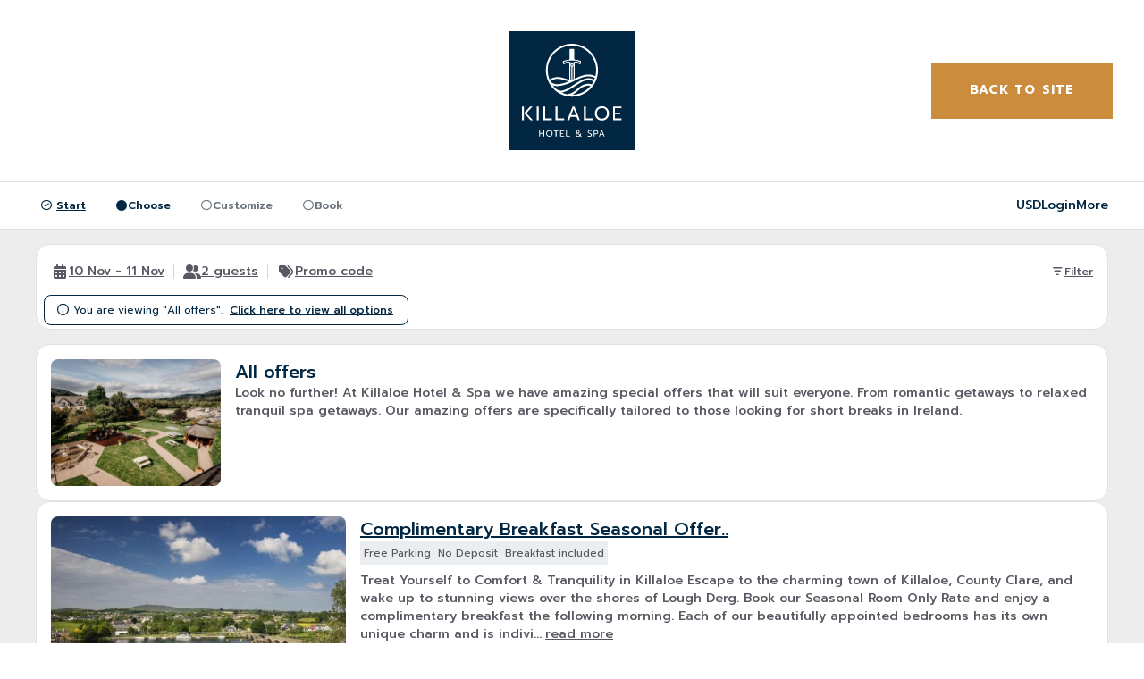

--- FILE ---
content_type: text/css
request_url: https://d3wdkamcnp9ty.cloudfront.net/StaticContent/mainbe/css/compassbase.css?cb=291e8fb6ce5374ad68f6d5af374da36c
body_size: 1045
content:
/*@view-transition {
	navigation: auto;
}

::view-transition-old(root){
	animation: fadeOut 0.2s linear forwards;
}
::view-transition-new(root) {
	animation: fadeIn 0.3s linear forwards!*ease both*!;
}

@keyframes fadeIn {
	from { opacity: 0.75; }
}
@keyframes fadeOut {
	to { opacity: 0.75; }
}*/

* {
    box-sizing: border-box;
}

html {
    margin: 0px;
    padding: 0px;
}

body#avvio {
    display: block;
}

body {
    font-size: 13px;

    min-height: 100vh;
    width: 100%;
}

iframe body {
    display: block;
}

#ipulse {
    width: 1200px;
    max-width: 100%;
    margin: auto;
}

.header {
    display: flex;
    align-items: center;

    width: 100%;
}

.brand {
    background-color: var(--brand-color);
    color: var(--text-over-branding);
}

.brand a {
    color: var(--text-over-branding);
}

.center {
    justify-content: center;
}

.column {
    flex-direction: column;
}

.layout-lr {
    display: grid;
    grid-template-columns: 1fr 1fr;
    align-items: center;
}

.layout-lr div:first-child {
    justify-items: start;
}

.layout-lr div:nth-child(2) {
    justify-items: end;
}

.main-width {
    width: 1200px;
    max-width: 100%;
    margin: auto;
    display: flex;
}

.space-between {
    justify-content: space-between;
}

.sr-only {
    position: absolute;
    overflow: hidden;
    opacity: 0;

    width: 1px;
    height: 1px;
    top: auto;
    left: -10000px;
}

html[dir=rtl] .sr-only {

    left: unset;
    right: -10000px;
}

.sticky, .main-be-area {
    display: flex;
    flex-direction: column;
    justify-content: space-between;
    min-height: 100vh;
}

.main-be-area {
    min-height: auto;
    justify-content: start;
}

.sticky .content {
    flex: 1;
}

.sticky .main-be-area { flex: 1; }

.layout-banner-left {
    display:flex;
    flex-ddirection:row;
    min-height:100vh;
}
.layout-banner-left .header { height:100vh; }


.footer {
    display: flex;
    justify-content: center;
    text-align: center;
    width: 100%;
}


.main-be-area
{
	background: var(--background-surface);
	flex-grow: 1;
}

.compass-sharp
{

}

.header
{
    padding: var(--spacing-1x) 0;
}

.header-1-full, .header-2-full
{
    padding: var(--spacing-1x);
}

.header img
{
    max-width: 100%;
}

.header-1 .main-width .backtosite,
.header-1-full .backtosite,
.header-2 .main-width .backtosite,
.header-2-full .backtosite
{
    text-align: right;

}
/* header-1: main-width has 2 children logo left, backtosite right */
.header-1 .main-width, .header-1-full
{
    justify-content: space-between;
    align-items: flex-start;

}


@media (max-width: 480px)
{
    .header-1 .main-width, .header-1-full
    {
        justify-content: center;
    }

    .header-1 .backtosite, .header-1-full .backtosite
    {
        display: none;
    }
}

/* header-2 main-width has 3 children, empty, logo center, backtosite right */
.header-2 .main-width, .header-2-full
{
    justify-content: space-between;
    align-items: flex-start;

}

.header-2 .main-width .empty,
.header-2 .main-width .backtosite,
.header-2-full .empty,
.header-2-full .backtosite
{
    flex: 1

}


@media (max-width: 480px)
{
    .header-2 .main-width, .header-2-full
    {
        justify-content: center;
    }

    .header-2 .backtosite, .header-2-full .backtosite
    {
        display: none;
    }
}

/* layout-header-left */
@media only screen and (min-width: 1310px)
{
    .layout-header-left > .header
    {
        height:100%;
        position: fixed;
        width: 80px;
        z-index: 9999;
        padding: var(--spacing-1x);
    }

    .layout-header-left > .header .main-width
    {
        align-items: center;
        height:100%;
        margin: 0;
        flex-direction: column-reverse;
    }

    .layout-header-left .logo img
    {
        max-width: none;
    }

    .layout-header-left .logo.rotate
    {
        rotate:-90deg;
    }

    .layout-header-left .main-width .backtosite
    {
        text-align:center;
    }


    .layout-header-left > .footer{
        grid-column: 1 / 3;

    }

    .layout-header-left .footer-container
    {
        width: 1200px;
        max-width: 100%;
        margin: auto;
    }
}

.layout-4 .layout-results .box.page-control-panel
{
    position: relative;
}


--- FILE ---
content_type: text/css
request_url: https://d3wdkamcnp9ty.cloudfront.net/StaticContent/mainbe/css/designsystem.css?cb=05a18265ed315405f7621d8bfbd630d0
body_size: 31218
content:
:root, :host
{
	--base-default:   #FFF;
	--base-hovered:   #FAFBFE;
	--base-pressed:   #EBEBEB;
	--base-depth:     #F0F1F3;
	--base-highlight: #F9F9F9;
	--base-featured:  #9EA1A5;
	--base-surface:   rgba(4, 4, 4, 80%);

	--text-default: #585862;
	--text-hovered: #323338;
	--text-pressed: #1E1F22;
	/*--text-disable: #8C939B;  changed for a11y */
	--text-disable: #6C737B; 

	--text-base:    var(--base-default); /* deprecated, use --base-default */
	--text-white:   var(--base-default); /* deprecated, use --base-default */

	--border-default:  #DFE1E6;
	--border-featured: #8C9196;
	--border-hovered:  #787F86;
	--border-pressed:  #555;
	--border-disable:  #D2D5D8;
	--border-surface:  rgba(0, 0, 0, 8%);

	--positive-default:  #064;
	--positive-hovered:  #004E34;
	--positive-pressed:  #032;
	--positive-selected: #D0E2D9;
	--positive-base:     #E8F9F0;
	--positive-disable:  #7F907D;

	--attention-default: #926202;
	--attention-base:    #FFEFCF;

	--critical-default: #AE1B00;
	--critical-hovered: #8D1600;
	--critical-pressed: #6C1100;
	--critical-base:    #FFF4F4;

	--text-over-branding: var(--base-default);

	--brand-color-text: var(--brand-color);
	
	--brand-color-background: var(--brand-color);
	--brand-color-border: var(--brand-color);
	--brand-color-rgb-values: var(--brand-color-rgb);
	--brand-hovered-background: var(--brand-hovered);
	--brand-hovered-border: var(--brand-hovered);
	--brand-hovered-text: var(--brand-hovered);
	--brand-pressed-background: var(--brand-pressed);
	--brand-pressed-border: var(--brand-pressed);
	--brand-pressed-text: var(--brand-pressed);
	
	--spacing-1x:    8px;
	--spacing-0125x: calc(var(--spacing-1x) * 0.125);  /* 1px */
	--spacing-025x:  calc(var(--spacing-1x) * 0.25);  /* 2px */
	--spacing-05x:   calc(var(--spacing-1x) * 0.5);  /* 4px */
	--spacing-075x:  calc(var(--spacing-1x) * 0.75);  /* 6px */
	--spacing-15x:  calc(var(--spacing-1x) * 1.5);  /* 12px */
	--spacing-2x:   calc(var(--spacing-1x) * 2);  /* 16px */
	--spacing-3x:   calc(var(--spacing-1x) * 3);  /* 24px */
	--spacing-4x:   calc(var(--spacing-1x) * 4);  /* 32px */
	--spacing-5x:   calc(var(--spacing-1x) * 5);  /* 40px */
	--spacing-8x:   calc(var(--spacing-1x) * 8);  /* 64px */
	--spacing-9x:   calc(var(--spacing-1x) * 9);  /* 72px */

	--com-space: var(--spacing-2x); /* deprecated */
	
	--text-size-caption: 12px;
	--line-height-caption: 16px;
	--text-size-paragraph: 14px;
	--line-height-paragraph: 20px;
	--text-size-h5: 16px;
	--line-height-h5: 24px;
	--text-size-h4: 20px;
	--line-height-h4: 28px;
	--text-size-h3: 26px;
	--line-height-h3: 32px;

	--color-success:  var(--positive-base);  /* deprecated */
	--color-warning:  var(--attention-base); /* deprecated */
	--color-critical: var(--critical-base);  /* deprecated */
	--color-disabled: var(--text-disable);   /* deprecated */
	--color-warning-text: #926202;

	--border-success:  var(--positive-default);  /* deprecated */
	--border-warning:  var(--attention-default); /* deprecated */
	--border-critical: var(--critical-default);  /* deprecated */

	--border-radius-0125x: calc(var(--border-radius-1x) * 0.125);  /* 1px */
	--border-radius-025x:  calc(var(--border-radius-1x) * 0.25); /* 2px */
	--border-radius-05x:   calc(var(--border-radius-1x) * 0.5); /* 4px */
	--border-radius-075x:  calc(var(--border-radius-1x) * 0.75); /* 6px */
	--border-radius-15x:  calc(var(--border-radius-1x) * 1.5); /* 12px */
	--border-radius-2x:   calc(var(--border-radius-1x) * 2); /* 16px */
	--border-radius-3x:   calc(var(--border-radius-1x) * 3); /* 24px */


	--background-white:   var(--base-default); /* deprecated */
	--background-hovered: var(--base-hovered);
	--background-pressed: var(--base-pressed);
	--background-surface: var(--base-depth);
	--background-depth:   var(--base-depth);
	--background-disabled:   #EBEBEB;

	--rtl-correction: 1;

	--font-awesome: "Font Awesome 6 Pro";

	--mda-box-background:       var(--base-featured);
	--mda-box-text:             var(--text-pressed);
	--mda-box-text-hover:       var(--base-default);

	--cell-box-background: var(--base-highlight);
	--cell-box-text:       var(--text-default);

	/* Hardcoded, because it needs to be the same in darkmode */
	--gallery-icon-base:    var(--text-default);
	--gallery-icon-hovered: var(--text-hovered);
	--gallery-icon-pressed: var(--text-pressed);
	--gallery-icon-text:    var(--base-default);

	--img-ratio-primary: 16 / 9;
	--img-ratio-room-primary: 16 / 9;
	--img-ratio-room-primary-mobile: 16 / 9;
	--img-ratio-rate-primary: 16 / 9; /* now used by customisation */
	--img-ratio-rate-primary-mobile: 16 / 9; /* now used by customisation */

	--img-ratio-mda-secondary: 16 / 9;
	--img-ratio-mda-secondary-mobile: 16 / 9;
	--img-ratio-mda-secondary-rate: 16 / 9; /* now used by customisation */
	--img-ratio-mda-secondary-rate-mobile: 16 / 9; /* now used by customisation */
	--img-ratio-mda-secondary-room: 16 / 9;
	--img-ratio-mda-secondary-room-mobile: 16 / 9;
	
	--img-ratio-secondary: 4 / 3;
	--img-ratio-secondary-mobile: 4 / 3;
	--img-ratio-room-secondary: 5 / 3;
	--img-ratio-room-secondary-mobile: 16 / 9;
	--img-ratio-rate-secondary: 4 / 3; /* now used by customisation */
	--img-ratio-rate-secondary-mobile: 16 / 9; /* now used by customisation */
	
	--input-error-border:     var(--critical-default);
	--input-error-background: var(--critical-base);
}

/* Dark Mode */
.darkmode,
.darkmode *
{
	--base-default:   #1B2125;
	--base-hovered:   #2E3439;
	--base-pressed:   #32373B;
	--base-depth:     #0D1212;
	--base-highlight: #282e32; /*#1F1F1F;*/
	--base-featured:  #494e51; /*#3F3F3F;*/
	--base-surface:   rgba(4, 4, 4, 80%);

	--text-default: #DEE5E5;
	--text-hovered: #BAC1C1;
	--text-pressed: #A7ADB1;
	--text-disable: #6E7D86;

	--border-default:  #2D353B;
	--border-featured: #63676B;
	--border-hovered:  #CCD0D5;
	--border-pressed:  #6D7175;
	--border-disable:  #434953;
	--border-surface:  rgba(0, 0, 0, 8%);

	--positive-default:  #BDE4CF;
	--positive-hovered:  #004E34;
	--positive-pressed:  #032;
	--positive-selected: #D0E2D9;
	--positive-base:     #00291C;
	--positive-disable:  #00291C;

	--attention-default: #FFEFCF;
	--attention-base:    #5C400B;

	--critical-default: #FFF4F4;
	--critical-hovered: #8D1600;
	--critical-pressed: #6C1100;
	--critical-base:    #490B00;
	
	/* next 4 added by MG so everywhere gets them. need to review colors */
	--brand-color-text:   #DEE5E5;
	--text-over-branding: #fff;
	--brand-hovered-text: #fff;
	--brand-pressed-text: #fff;
	
	--brand-color-rgb-values: 255, 255, 255;

	--mda-box-text-hover: var(--text-default);
	--text-over-branding: var(--text-default);

	--gallery-icon-base:    var(--base-default);
	--gallery-icon-hovered: var(--base-hovered);
	--gallery-icon-pressed: var(--base-pressed);
	--gallery-icon-text:    var(--text-default);

	--background-disabled:   #32373B;

	--color-warning-text: #FFEFCF;
}

.darkmode img[src*="noimage"] { filter:invert(); }
.darkmode img[src*="var"] { filter:invert(); } /*details page ssl icon */
.darkmode .modal-footer img[src*="allora"] { filter:invert(); }
.darkmode div.scale-container { background-color: #fff; }
.darkmode .paymentsection img[src*="reddotpayment"] { background-color: #fff;}

html[dir=rtl]
{
	--rtl-correction: -1;
}

/* Minimum size supported by the designsystem. */
@media screen and (max-width:320px) {
	html, body { min-width: 320px; }
}

/* Custom Scrollbar Stuff */
* { /*scrollbar-color: var(--brand-color) transparent;*/ }
*::-webkit-scrollbar { width: 6px; }
*::-webkit-scrollbar-track { background-color: transparent; }
*::-webkit-scrollbar-thumb {
	background-color: transparent;
	box-shadow: inset 0 0 10px 10px /*var(--brand-color)*/;
	border: 1px solid transparent;
	border-left:none;
	border-radius: 5px;
}

.darkmode *::-webkit-scrollbar-thumb {
	box-shadow: inset 0 0 10px 10px var(--border-pressed);
}
/*
 * Hides the scrollbar when not mousing over the scroll area.
 * [This is the (unchangeable) scrollbar behavior in Firefox]
 */
/* Disabled, some of us find it confusing...
*:not(:hover)::-webkit-scrollbar-thumb {
	background-color: transparent;
	box-shadow: none;
}
*/
/* End of Custom Scrollbar Stuff */


a { color: var(--text-default); text-decoration: none; }
html { display:flex; height:100%; }

body
{
	display: flex;
	flex-direction: column;
	justify-content: end;

	margin: 0;
	padding: 0;
	font-family: var(--font-stack-sans-serif);
	color: var(--text-default);
	/*width:100%;*/
}

body * { box-sizing:border-box; }

body.notemplate-body { width:100%; display:block; background-color:transparent; /* when opening in iframes */ }

#minframe { min-height: 100px; align-items: center; position: relative; display:flex; gap:var(--spacing-2x); background-color: var(--base-default); border-radius: var(--border-radius-3x); padding: var(--spacing-2x); }
#minframe:focus:not(.hoverClose) { -webkit-box-shadow:inset 0px 0px 0px 1px var(--border-pressed); -moz-box-shadow:inset 0px 0px 0px 1px var(--border-pressed); box-shadow:inset 0px 0px 0px 1px var(--border-pressed); }
#minframe:hover:not(.hoverClose) { background-color: var(--base-hovered); -webkit-box-shadow:inset 0px 0px 0px 1px var(--border-pressed); -moz-box-shadow:inset 0px 0px 0px 1px var(--border-pressed); box-shadow:inset 0px 0px 0px 1px var(--border-pressed); }
#minframe:active:not(.hoverClose) { background-color: var(--base-pressed); -webkit-box-shadow:inset 0px 0px 0px 1px var(--border-pressed); -moz-box-shadow:inset 0px 0px 0px 1px var(--border-pressed); box-shadow:inset 0px 0px 0px 1px var(--border-pressed); }

#logo
{
	position: relative;

	display: flex;
	justify-content: center;
	align-items: center;

	width: 68px;
	height: 68px;

	border-radius: var(--border-radius-2x);
	background-color: var(--brand-color-background);
	color: #fff;

	font-size: 32px;
	text-align: center;
}

#badge {
	position: absolute;
	right: -5px;
	top: -5px;
	display: flex;
	justify-content: center;
	align-items: center;
	width: 25px;
	height: 25px;
	font-size: 10px;
	background-color: var(--critical-default); 
	color: var(--base-default);
	border-radius: 50%;
}
html[dir=rtl] #badge { right: unset; left: -5px; }

#badge { font-size:17px; font-weight:400; }
#badgeWrapper { cursor: pointer; }

#minframe.superMinimised { min-height: 1px; /*border-radius: 50%;*/  /*padding: var(--spacing-1x);*/ }

#minframe.superMinimised { padding: var(--spacing-1x); }
#minframe.superMinimised #logo { width:60px; height:60px; }

.superMinimised #message{ display: none; }
.superMinimised #closeBadge{ display: none; }

#closeBadge, .closeBadge { position: absolute; right: 0px; top: 0px; }
html[dir=rtl] #closeBadge, html[dir=rtl] .closeBadge { right: unset; left: 0px; }

#closeBadge__:hover, .closeBadge__:hover{ opacity: .9; }

.room-image-grid { display:grid; gap: var(--spacing-1x); }
.room-image-grid-1 { grid-template-columns: 1fr; }
.room-image-grid-2 { grid-template-columns: 1fr 1fr; }
.room-image-grid-2 > div.image { aspect-ratio: 1; }
.room-image-grid-3 { grid-template-columns: 5fr 2fr; }
.room-image-grid > div.image:first-child { aspect-ratio:0; } 
.room-image-grid-1.multi-site > div.image { aspect-ratio: 2/1; }
.room-image-grid-3 > div.image:first-child { grid-row:1 / span 2; }
div.multi-site { aspect-ratio: 2/1; }

.hotel-rate-grid { display:grid; gap: var(--spacing-1x); grid-template-columns: 1fr 4fr; }

.reservationFeed img{ max-width: 100%; }
.flexColumns { display: flex; column-gap: var(--spacing-2x); }
.flex50 > *{ width: 50%; }

@-webkit-keyframes jello-horizontal {
	0% {-webkit-transform: scale3d(1, 1, 1);transform: scale3d(1, 1, 1);}
	30% {-webkit-transform: scale3d(1.25, 0.75, 1);transform: scale3d(1.25, 0.75, 1);}
	40% {-webkit-transform: scale3d(0.75, 1.25, 1);transform: scale3d(0.75, 1.25, 1);}
	50% {-webkit-transform: scale3d(1.15, 0.85, 1);transform: scale3d(1.15, 0.85, 1);}
	65% {-webkit-transform: scale3d(0.95, 1.05, 1);transform: scale3d(0.95, 1.05, 1);}
	75% {-webkit-transform: scale3d(1.05, 0.95, 1);transform: scale3d(1.05, 0.95, 1);}
	100% {-webkit-transform: scale3d(1, 1, 1);transform: scale3d(1, 1, 1);}
}
@keyframes jello-horizontal {
	0% {-webkit-transform: scale3d(1, 1, 1);transform: scale3d(1, 1, 1);}
	30% {-webkit-transform: scale3d(1.25, 0.75, 1);transform: scale3d(1.25, 0.75, 1);}
	40% {-webkit-transform: scale3d(0.75, 1.25, 1);transform: scale3d(0.75, 1.25, 1);}
	50% {-webkit-transform: scale3d(1.15, 0.85, 1);transform: scale3d(1.15, 0.85, 1);}
	65% {-webkit-transform: scale3d(0.95, 1.05, 1);transform: scale3d(0.95, 1.05, 1);}
	75% {-webkit-transform: scale3d(1.05, 0.95, 1);transform: scale3d(1.05, 0.95, 1);}
	100% {-webkit-transform: scale3d(1, 1, 1);transform: scale3d(1, 1, 1);}
}
.slide-out-blurred-bottom {
	-webkit-animation: slide-out-blurred-bottom 0.45s cubic-bezier(0.755, 0.050, 0.855, 0.060) both;
	animation: slide-out-blurred-bottom 0.45s cubic-bezier(0.755, 0.050, 0.855, 0.060) both;
}
@-webkit-keyframes slide-out-blurred-bottom {
	0% {
		-webkit-transform: scale(1);
		transform: scale(1);
		opacity: 0.99; }
	100% {
		-webkit-transform: scale(0.95);
		transform:  scale(0.95);
		opacity: 0; }
}
@keyframes slide-out-blurred-bottom {
	0% {
		-webkit-transform:  scale(1);
		transform:  scale(1);
		opacity: 0.99; }
	100% {
		-webkit-transform: translateY(10%) scale(0.95);
		transform: translateY(10%) scale(0.95);
		opacity: 0; }
}

#content { display:none; }
#content { border-radius: var(--border-radius-2x); background-color: var(--base-default); }

.one { display:flex; flex-direction:column; gap: var(--spacing-2x); }
.one { background-color: var(--base-default); -webkit-box-shadow:inset 0px 0px 0px 1px var(--base-pressed); -moz-box-shadow:inset 0px 0px 0px 1px var(--base-pressed); box-shadow:inset 0px 0px 0px 1px var(--base-pressed); border-radius: var(--border-radius-2x); padding: var(--spacing-2x);  }

.one .one { /*background-color: var(--background-surface);*/ /*padding: var(--spacing-1x);*/ }
.one .heading-5 { margin-bottom: var(--spacing-05x); }

.title { font-weight:600; font-size:16px; line-height:24px; }
/*.subtitle { font-weight:500; font-size:14px; line-height:20px; }*/

.sub { font-weight:500; font-size:14px; line-height:20px; }
#message { flex:1; display:flex; flex-direction:column; justify-content:center; transition:width 200ms ease-in-out; }
#message .heading { padding-inline-end: 32px; color: var(--text-default);  }
#message .paragraph { color: var(--brand-color-text); }

.top { padding:0 16px 16px 16px; border-bottom:1px solid var(--border-default); }
.top .heading-5 { margin-bottom: var(--spacing-05x); }
#close-link { display:flex; justify-content:end; }
.feed { background-color: var(--base-depth); padding: 24px 16px 24px 16px; display:flex; flex-direction:column; gap:10px; overflow-y:scroll; }

.top .head { font-weight:600; font-size:16px; line-height:24px; }
.top .subhead { font-weight:500; font-size:14px; line-height:20px; }

.one .image { display:flex; flex:0; width:100%; }
.one .image img { object-position:center; object-fit:cover; width:100%; height:100%; aspect-ratio:4/3; border-radius: var(--border-radius-1x); }
.one .image-multi-site img { aspect-ratio:2/1; }

.powered { padding:19px 24px 16px 24px; display:flex; flex-direction:row; justify-content:space-between; align-items:center; gap:24px; font-size:14px; line-height: 20px; }
.powered { border-top:1px solid var(--border-default); }
.powered i { font-size:16px; }
.powered button, .powered a { height:48px; display:inline-flex; justify-content:center; }
.footerBookNow  { display: flex; gap: var(--spacing-2x); align-items:end; }

/*
.footerBookNow .button--plain-underlined:hover .button__text { text-decoration : none; }
*/

.weather .top { display:flex; gap:6px; }
.weather .icon { flex:0; }
.weather .icon img { height:80px; }
.weather .temp { font-size:40px; font-weight:400; align-self:center; display:flex; gap: var(--spacing-05x); }
.weather .temp-deg { font-size:12px; align-self:start; margin-top:5px; } 
.weather .right { text-align:right; white-space:nowrap; display:flex; flex-direction:column; gap: var(--spacing-05x); }
.weather .p_weather { font-size:20px; font-weight:400; }
.weather .p_day { font-size:14px; opacity:0.8; }
.weather .p_desc { font-size:14px; opacity:0.8; }
.weather .small { display:grid; grid-template-columns:1fr 1fr 1fr 1fr 1fr; gap: var(--spacing-1x); }
.weather .small .icon img { height:40px; }
.weather .wind { font-size:11px; }
.weather .one_small { display:flex; flex-direction:column; gap: var(--spacing-1x); align-items:center; }
.weather .time { opacity:0.6; font-size:12px; }

/* info bar */
.info-bar-container { position:fixed; left:16px; bottom:16px; display:flex; flex-direction:column; gap:8px; z-index:9999; }
.info-bar-container:empty { display:none; }
.info-bar-container .item { display:flex; gap:16px; padding:8px; width:375px; border-radius:var(--border-radius-2x); position:relative; align-items:center; }
.info-bar-container .item.can-close { padding-inline-end:40px; }
.info-bar-container .item.small { border-radius:var(--border-radius-1x); padding-left:12px; padding-right:12px; }
.info-bar-container .item.small i { font-size:16px; }

.info-bar-container .item { background-color: var(--base-default); border:1px solid var(--border-default); }
.info-bar-container .item:hover { background-color: var(--base-hovered); cursor:pointer; border:1px solid var(--border-hovered); }

.info-bar-container .item.item-positive { background-color:var(--color-success); border:1px solid var(--border-default); color: var(--border-success); }
.info-bar-container .item.item-positive:hover { border:1px solid var(--border-success); }

.info-bar-container .item.item-warning { background-color:var(--color-warning); border:1px solid var(--border-warning); color: var(--border-warning); }

.info-bar-container .item .info-countdown { width:100%; height:4px; background-color:rgb(from var(--border-default) r g b / 0.4); font-size:0; }
.info-bar-container .item.item-positive .info-countdown { background-color:rgb(from var(--border-success) r g b / 0.4); }
.info-bar-container .item.item-warning .info-countdown { background-color:rgb(from var(--border-warning) r g b / 0.4); }

.info-bar-container .one-item-icon { display:flex;align-items:center;justify-content:center;font-weight:700;font-size:30px;color:var(--color-success);width:68px;height:68px;border-radius:var(--border-radius-05x);background-color:var(--border-success); }
.info-bar-container .one-item-icon i { width: 68px; }
.info-bar-container .one-item-image { width:68px; height:68px; border:1px solid var(--border-default); border-radius:var(--border-radius-05x); background-color: var(--base-default); }
.info-bar-container .one-item-image img { object-position: center; object-fit: cover; width:68px; height:68px; border-radius:var(--border-radius-05x); }

@media screen and (max-width:2000px) {
	.info-bar-container { position:static; flex-direction:row; margin-top:16px; flex-wrap:wrap; }
	.info-bar-container .item.small { display:none; }
	.info-bar-container .item { width:unset; min-width: 375px; flex:1; }
}

.hotelImage { border-radius: var(--border-radius-1x); object-position: center; object-fit: cover; width: 160px;  aspect-ratio: 16/10; }

/* headings */
.heading { margin:0; color: var(--text-default); }
.heading.h1, .heading-1 { font:42px var(--font-stack-sans-serif); font-weight:600; line-height:44px; }
.heading-2 { font:28px var(--font-stack-sans-serif); font-weight:600; line-height:32px; }
.heading-3 { font: var(--text-size-h3) var(--font-stack-sans-serif); font-weight:500; line-height:var(--line-height-h3); }
.heading-4 { font: var(--text-size-h4) var(--font-stack-sans-serif); font-weight:500; line-height:var(--line-height-h4); }
.heading-5 { font: var(--text-size-h5) var(--font-stack-sans-serif); font-weight:600; line-height: var(--line-height-h5); }
.sub-heading { font:12px var(--font-stack-sans-serif); font-weight:600; line-height:16px; text-transform:uppercase; }

.paragraph
{
	font: var(--text-size-paragraph) var(--font-stack-sans-serif);
	font-style: normal;
	font-weight: 500;
	font-size: var(--text-size-paragraph);
	line-height: var(--line-height-paragraph);
	margin: 0;
}

.paragraph.underline { text-decoration-line: underline; }
.paragraph.strong { font-weight:700; }
.paragraph.font-normal { font-weight:400; }
.paragraph.strike { text-decoration: line-through; }

.caption { font: var(--text-size-caption) var(--font-stack-sans-serif); font-weight: 400; line-height: var(--line-height-caption); }
.caption.strong { font-weight:700; }

.text--default { color: var(--text-default); }

.ReFeedBlack { color: var(--text-hovered); }
.ReFlexRow { display: flex; flex-direction: row; gap: var(--spacing-1x); justify-content: space-between; }
.reviewFeed > div.feedTitleDesc { display: grid; gap: var(--spacing-1x); }
.reviewFeed > .heading-5 { margin-bottom: 0; }
.nowrap { white-space: nowrap; }

.reviewFeedScoreBar { border: 1px solid var(--border-featured); } 
.reviewFeedScore { font-size: 14px; line-height: 20px; font-weight: 500; }
.reviewFeedScoreBarBck { height: 6px; background-color: var(--positive-default); }
.reviewFeedScoreRating { color: var(--positive-default); font-weight: 600; }
.reviewFeed .reviewFeedLogo { width: 80px; }
.reviewBlock { background-color: var(--base-default); border-radius: var(--border-radius-2x); padding: var(--spacing-2x); font-size: 14px; line-height: 20px; font-weight: 500; color: var(--text-default); }
.channelBlock { width: 100%; }
.flexColumns { display: flex; flex-flow: row; justify-content: space-between; }
.guestRatingScoreWrapper { background: var(--base-default); border-radius: var(--border-radius-2x); padding: var(--spacing-2x);}
.reviewProLogo { width: 80px; margin-top: var(--spacing-1x); }
.headerText { font-size: 12px; line-height: 16px; margin: 18px 0; } 
.reviewChannel { text-align: right; font-size: 12px; line-height: 16px; }
.channelName { font-size: 14px; color: var(--text-default); }
.channelRating { color: var(--positive-default); font-weight: 600; }

@media screen and (max-width:600px) {
	/* headings */
	.heading.h1, .heading-1 { font:27px var(--font-stack-sans-serif); font-weight:600; line-height:36px;  }
	.heading-2 { font:24px var(--font-stack-sans-serif); font-weight:600; line-height:28px; }
	.heading-3 { font:21px var(--font-stack-sans-serif); font-weight:600; line-height:28px; }
}

.subtitle.spaceTop { margin-top: 20px; }
.confirmationCTA { display: flex; flex-direction: row; gap: 20px; }

.flagSprite { vertical-align: middle; margin-top: -1px; font-size: 1px; display: inline-block; width: 16px; height: 11px; zoom: 1; }
.flagsprite { vertical-align: middle; margin-right: var(--spacing-05x); margin-top: -2px; line-height: 13px; }


.header-grid { display:flex; gap: var(--spacing-2x); flex-wrap: wrap; }
.header-grid #grid-search-area { flex: 1; display:flex; }


.heading-section__title { display:flex; flex-direction:column; gap:0px; flex:1; }
/* template header area */
#grid-control-area { align-self:center; }
#grid-search-area { align-self:center; justify-self:start; }
#control-area-links { display:flex; gap:24px; justify-content:end; align-items:center; position:relative; }

.search { display:inline-flex; gap:0px; flex: 1 1 60%; }

.page-control-panel .button.button--plain{
	padding-left: var(--spacing-1x);
	padding-right: var(--spacing-1x);
}


.page-control-panel .seperator, /* please don't use this one */
.page-control-panel .separator
{
	margin: 0 2px;
	background: var(--border-disable); 
	width: 1px;
	height: 16px;
	align-self: center;
	display: inline;
}

.page-control-panel .seperator:last-child, /* please don't use this one */
.page-control-panel .separator:last-child
{
	display: none;
}

.page-control-panel .filters{
	display:flex;
	gap:0px;
	align-items:center;
}

@media only screen and (max-width: 744px) {
	.page-control-panel .filters .filter .button__text {
		display: none;		
	}
	
	.page-control-panel .filters .filter {
		border: 1px solid var(--border-featured);
		padding: 4px 10px;
	}
	
	.page-control-panel .filters .separator {
		display: none !important;	
	}
	
	.page-control-panel .filters {
		gap: var(--spacing-1x);	
	}
}

@media only screen and (max-width: 480px) {
	.search .button__icon { 
		display: none; 
	}
	
	.page-control-panel .filters {
		margin-inline-start: auto;
	}

	.page-control-panel .filters .filter {
		padding: 4px 6px;
	}
}

@media only screen and (max-width: 380px) {

	.page-control-panel .filters .filter {
		padding: 4px;
	}
}

a i { margin-inline-end: var(--spacing-05x); vertical-align:baseline; }

/* page navigation top left */
/*
.navigation-box { display: inline-flex; gap: var(--spacing-1x); align-items:center; font-weight: 600; }
*/
.navigation-box ol { display: inline-flex; gap: var(--spacing-1x); align-items:center; font-weight: 600; list-style: none; margin: 0; padding: 0; }
.navigation-box ol li
{ 
	display: inline-flex;
	gap: var(--spacing-1x); 
	align-items:center;
}
.navigation-box ol li::after
{ 
	content: '';
	border-top:1px solid var(--border-default);
	width:24px;
	display: block;
}

.navigation-box ol li:last-child:after
{ 
	display: none;
}
.navigation-box i.next { opacity: 0.8; }
.navigation-box-small { display:none; position:relative; }
.navigation-box .paragraph { font-weight: 600; }
/*#navigation-box-small-details { display:none; position:absolute; background-color:#fff; top:40px; z-index:500; width:calc(100vw - 30px); }*/
#navigation-box-small-details {
	display: none;
	position: absolute;
	background-color: var(--base-default);
	z-index: 500;
	left: 0;
	width: 100%;
	padding-left: var(--spacing-2x);
	margin-top: -16px;
}
#navigation-box-small-details > div { display:flex; gap: var(--spacing-1x); flex-direction:row; align-items:center; }

.full-ribbon-one { background-color: var(--base-default); border-bottom:1px solid var(--border-default); }

.content{ padding-top: var(--spacing-2x); position: relative; }
.content.menuOpen:after {
	content: '';
	width: 100%;
	height: 100%;
	background: rgba(0, 0, 0, 0.6);
	display: block;
	position: absolute;
	top: 0;
	z-index: 20;
}

/* popup menu on 'more' */
.menuoptionsdiv { position:absolute; top:60px; right:0; border:1px solid var(--border-default); padding: var(--spacing-2x); border-radius: var(--border-radius-2x); background-color: var(--base-default); z-index:200; }
html[dir=rtl] .menuoptionsdiv { right:unset; left:0; }
.menuoptionsdiv { display:grid; gap: var(--spacing-1x); width:350px; max-width: calc(100vw - var(--spacing-4x)); }
#bookingEngineModal .menuoptionsdiv { box-shadow: 5px 5px 5px 0 rgba(0,0,0,0.6); }
.menuoptionsdiv .button-card-horizontal::after { display:none; }
.menuoptionsdiv a i { margin-right:0; }
.menuoptionsdiv .divider { display:none; }

.content-section { background-color: var(--base-default); padding: var(--spacing-2x); border-radius: var(--border-radius-2x); }
.content-wrapper { background-color: var(--base-default); padding: var(--spacing-2x); border-radius: var(--border-radius-2x); }
.content-narrow { width: 500px; max-width:100%; margin:auto; /* reslogin */  }
.content-narrow .form-row { flex-direction:column; }

.page-layout { display:flex; flex-direction:column; gap: var(--spacing-2x); }
.page-layout-inline { display:flex; flex-direction:column; gap: var(--spacing-2x); }

.panel-footer {
	display:none;
	position:fixed; bottom:0; left:0; width: 100%;
	background-color: var(--base-default);
	padding: var(--spacing-2x);
	box-shadow: 2px 2px 10px 2px #000000aa;
}

.panel-footer.sr-only {
	display:none;
}

#bookingEngineModal .panel-footer {
	z-index: 10;
}

@media only screen and (max-width:1200px) {
	.full-ribbon-one { padding:0 var(--spacing-2x); }
}

@media only screen and (max-width: 1024px) {
	.panel-footer { display:flex; }
	.panel-footer.sr-only { display:block; }
	.privacy-policy-container { margin-bottom:40px; }
	.footer-container { padding-left:16px; padding-right:16px; }
}

@media only screen and (max-width: 744px) {

	#control-area-links { gap: var(--spacing-2x); }
	.navigation-box { display:none; }
	.navigation-box-small { display:flex; flex-direction:column; gap: var(--spacing-2x); position: initial; }
}

#inlineModalFrame { border:0; }

.upsell-container > div.section { background-color: var(--base-default);border-radius:0;border-left:none;border-top:none;border-right:none;padding:0 0 16px 0; }
.upsell-container > div.section:last-child { border-bottom:none; padding-bottom:0; }
.side-panel { position:sticky;top:16px;align-self:start; box-shadow: 0px 2px 10px 0px rgba(0, 0, 0, 0.10), 0px 0px 2px 0px rgba(0, 0, 0, 0.20); }
.section-heading { padding-bottom: var(--spacing-2x); margin-bottom: var(--spacing-2x); border-bottom:1px solid var(--border-default); }
.content-mixed .heading { margin-top: var(--spacing-2x); }
.content-mixed .heading:first-child { margin-top:0; }

/* details page t&c, booking summary, etc */
.heading-section { display:flex; flex-direction:row; gap: var(--spacing-1x); flex-wrap:wrap; margin-bottom: var(--spacing-1x); align-items:start; width:100%; }

/* Timeline, details, finished, myres*/
.timeline .dateMarker { line-height: 21px; }
.timeline .tMarker { vertical-align: middle; }
.timeline .dateMarkerText { vertical-align: middle; }
.timeline .bookingStage
{
	border-left: 5px solid #a0a0ad;
	margin-left: 15px;
}
.timeline .tMarker{ color: #a0a0ad;}
.timeline .bookingStage.noCancel
{
	border-left: 5px solid #df1a1a;
	color: #df1a1a;
}
.timeline .pastDate{ opacity: 0.3; }

/*
**************

COMPONENTS

**************
*/

/*
Avvio Modal
avvio-modal
*/

#bookingEngineModal { width:1200px; max-height:80vh; }
#bookingEngineModal > .avvio-modal__content 
{
	display: contents;
}

@media only screen and (max-width: 1024px){
	#bookingEngineModal .layout-guests #mainarea
	{
		padding-bottom: 80px;
	}
}

@media only screen and (max-width: 480px){
	#bookingEngineModal { max-height:95vh; }
	#bookingEngineModal .full-ribbon-one
	{
		margin-left: calc(-1 * var(--spacing-1x));
		margin-right: calc(-1 * var(--spacing-1x));
	}
}



.avvio-modal {
	--main-space: 16px;
	max-width: 1000px;
	margin: 0 auto;
	/* position: relative; */
	display: flex;
	flex-direction: column;
	height: 100vh;
	background: var(--base-default);
	border-radius: var(--border-radius-3x);
	overflow: hidden;
	inset: 50% 50%;
	/* perspective is fix for chrome glitch where 1px movement on inital hover. Problem with blur on FF
	transform: perspective(1px) translate(-50%, -50%);
	*/
	transform: translate(-50%, -50%);
	position: fixed;
	box-shadow: 0px 0px 2px rgba(0, 0, 0, 0.2), 0px 2px 10px rgba(0, 0, 0, 0.1);
}

.darkmode .avvio-modal {

	box-shadow: 0px 0px 2px rgba(255, 255, 255, 0.2), 0px 2px 10px rgba(255, 255, 255, 0.1);
}

.avvio-modal__background {
	position: fixed;
	z-index: 99998;
	inset: 0;
	width: 100dvw;
	height: 100dvh;
	background-color: rgba(0, 0, 0, 0.5);
	-webkit-transition: background-color 200ms linear;
	-ms-transition: background-color 200ms linear;
	transition: background-color 200ms linear;
}

.avvio-modal__background:before {
	content: '';
	position: absolute;
	width: 100%;
	height: 100%;
	backdrop-filter: blur(1px);
}

/* Makes sure modals inside modals stack properly */
.avvio-modal .avvio-modal__background{ z-index: 99998;}
.avvio-modal .avvio-modal{ z-index: 99999;}

html[dir=rtl] .avvio-modal
{
	transform: translate(50%, -50%);
}

.avvio-modal {
	width:     1000px;
	max-width: 100%;
	max-height: 748px;
	overflow: visible !important;
	z-index: 99999;
	height: fit-content;

	-ms-scroll-chaining: none;
	overscroll-behavior: contain;
}

.avvio-modal:focus-visible {
	outline: none;
}

.avvio-modal .avvio-modal{
	max-height: 80%;
	width: 80%;
	height: -moz-fit-content;
	height: fit-content;

}

.avvio-modal__header{
	/* TODO: RD thinks this should be padding: 0 0 16px 0 */
	/* padding: 16px 12px 16px 16px; */
	padding-block-end: var(--spacing-2x);
	padding-inline-start: var(--spacing-2x);
	display: flex;
	align-items: start;
	justify-content: space-between;
	border-bottom: 1px solid var(--border-default);
/*	transform: translate3d( 0, 0, 0 ); */
}

.avvio-modal__header.noheader { padding: 0; border-bottom:none; }

.avvio-modal__heading {
	padding-top: 32px;
	margin: 0;
	color: var(--text-default);
}

.avvio-modal__header .closeModal, .closelink {
	margin-inline-start: auto;
	margin-block-end: auto;

}

.avvio-modal__content {
	display: flex;
	display: contents;
	flex-direction: column;
	overflow: auto;
	flex-grow: 1;
	border-radius: 0 0 var(--border-radius-3x) var(--border-radius-3x);
/*	transform: translate3d( 0, 0, 0 );  */
/*  RD: The line above causes the modal to have another scroll */
}

.calendar-modal .avvio-modal__content{
	display: flex;
}

.avvio-modal__top {
	padding: 0 var(--spacing-2x);
}

.avvio-modal__main {
	padding: var(--main-space, 16px);
	overflow: auto;
	border-radius: 0 0 var(--border-radius-3x) var(--border-radius-3x);
	/*border-top: 1px solid var(--border-default);*/

}

.avvio-modal__main--scroll
{
	background: var(--background-surface);
	flex-grow: 1;
}

.avvio-modal__footer {
	padding: var(--main-space, 16px);
	background: var(--base-default);
	display: flex;
	justify-content: space-between;
	align-items: center;
	border-radius: 0 0 var(--border-radius-3x) var(--border-radius-3x);
}

@media only screen and (max-width: 480px){
	.avvio-modal
	{
		max-width: 100dvw;
		max-height: 90dvh;
	}

	.avvio-modal__main {
		border-radius: 0;
		padding: var(--spacing-1x);
	}
}

.avvio-modal__content::-webkit-scrollbar {
	display: none;
}

/* Hide scrollbar for IE, Edge and Firefox */
.avvio-modal__content {
	-ms-overflow-style: none; /* IE and Edge */
	scrollbar-width: none; /* Firefox */
}

@media only screen and (max-width: 744px)
{
	.avvio-modal {
		inset: auto 50% 0;
		transform: translateX(-50%) !important;
		max-width: 100% !important;
		border-radius: var(--border-radius-3x) var(--border-radius-3x) 0 0;
		max-height:95dvh;
	}

	[dir="rtl"] .avvio-modal
	{
		inset: auto auto 0 50% !important;
	}

	.avvio-modal .avvio-modal{
		width: 100%;

	}

	.avvio-modal__content {
		border-radius: 0;
	}

}

.avvio-modal[id^="roomGalleryModal_"],
.avvio-modal[id^="roomVideos_"],
.avvio-modal[id^="room3D_"],
.calendar-modal,
.avvio-modal[id^="auxCalendarModal"],
.avvio-modal--big
{
	width: 1440px;
	max-height: 1024px; 
	max-height: 95dvh;
}

.calendar-modal,
.avvio-modal[id^="auxCalendarModal"],
.avvio-modal[id^="roomGalleryModal_"],
.avvio-modal[id^="roomVideos_"],
.avvio-modal--big {
	width:944px;
}

.avvio-modal[id^="roomGalleryModal_"] .avvio-modal__main--scroll,
.avvio-modal[id^="roomVideos_"] .avvio-modal__main--scroll
{
	background: var(--base-default);
}

@media only screen and (max-height: 880px)
{
	.avvio-modal[id^="roomGalleryModal_"] .gallery__slides,
	.avvio-modal[id^="roomVideos_"] .gallery__slides{
		max-width: 600px;
	}

	.calendar-modal  {
		max-height: 95dvh;
	}

	.avvio-modal {
		max-height: 95dvh;
	}
}

@media only screen and (max-width: 480px)
{
	.avvio-modal[id^="roomGalleryModal_"],
	.avvio-modal[id^="roomVideos_"],
	.avvio-modal[id^="room3D_"],
	.calendar-modal,
	.avvio-modal[id^="auxCalendarModal"],
	.avvio-modal--big{
		max-height: 100dvh;
	}
}

@media only screen and (max-height: 748px) and (min-width: 480px){

	.avvio-modal
	{
		max-height: 100% !important;

	}
}

/*
Button
button
*/

.button
{
	display: flex;
	gap: var(--spacing-1x);

	cursor: pointer;

	align-items: center;
	justify-content: center;

	padding: 14px;

	border-radius: var(--border-radius-1x);
	border: 1px solid var(--border-featured);

	white-space:nowrap;
}

/* Has to be the first to get less priority */
.button,
.button--secondary
{
	color: var(--text-default);
	border-color: var(--border-featured);
	background-color: var(--base-default);
}

/* Has to be the first to get less priority */
.button:hover,
.button--secondary:hover
{
	color: var(--text-hovered);
	border-color: var(--border-hovered);
	background-color: var(--background-hovered);
}

/* Has to be the first to get less priority */
.button:active,
.button--secondary:active
{
	color: var(--text-pressed);
	border-color: var(--border-pressed);
	background-color: var(--background-pressed);
}

.button__icon{
	font-size: 16px;
}

.button--plain
{
	border: none;
	padding: var(--spacing-2x) 0;
	background-color: transparent;
}

.button--plain:hover,
.button--plain:active
{
/*	background-color: var(--text-white); */
	background-color: transparent;
}
.button--plain sup
{
	font-size: 10px;
	display: inline-block;
	margin-top: -4px;
}

.button--branded
{
	color: var(--text-over-branding);
	background-color: var(--branding-default);/* var(--brand-color-background); */
	border: 1px solid var(--border-surface);/* rgba(0,0,0,0.08); */
}

.button--branded:hover
{
	color: var(--text-over-branding);
	background-color: var(--branding-hovered);
	border: 1px solid var(--border-surface);/* rgba(0,0,0,0.08); */
}

.button--branded:active
{
	color: var(--text-over-branding);
	background-color: var(--branding-pressed);
	border: 1px solid var(--border-surface);/* rgba(0,0,0,0.08); */
}

.button--primary
{
	color: var(--brand-color-text);
	background-color: var(--base-default);
	border-color: var(--brand-color-border);
}

.button--primary:hover
{
	color: var(--brand-hovered-text);
	border-color: var(--brand-hovered-border);
}

.button--primary:active
{
	color: var(--brand-pressed-text);
	border-color: var(--brand-pressed-border);
}

.button:disabled,
.button.disabled
{
	cursor: default;
	color: var(--text-disable);
	background-color: var(--base-default);
	border-color: var(--text-disable);
}

.button--underlined .button__text
{
	text-decoration: underline;
}

.button--small
{
	padding: var(--spacing-05x);
	gap: var(--spacing-05x);
	line-height: 20px;
}

.button--small .button__icon
{
	font-size: 12px;
	line-height: 20px;
}

.button--small .button__text
{
	font-size: 12px;
	line-height: 20px;
}

/* button--medium added by MG, not in design system */
.button--medium
{
	padding: var(--spacing-1x);
	gap: var(--spacing-1x);
	line-height: 20px;	
}

.button--medium .button__icon
{
	font-size: 12px;
	line-height: 20px;
}

.button--medium .button__text
{
	font-size: 12px;
	line-height: 20px;
}

.button--inline
{
	display: inline-flex;
	padding: 0;
	margin:  0;
	margin-inline-start: var(--spacing-05x);
}

/*
Button Card Vertical
card-button
*/
.card-button, .card-button:visited{
	box-sizing: border-box;
	display: flex;
	color: var(--text-hovered);
	cursor: pointer;
	flex-direction: column;
	padding: var(--spacing-2x);
	gap: var(--spacing-2x);
	background: var(--base-default);
	border: 1px solid var(--border-default);
	border-radius: var(--border-radius-2x);
	text-decoration: none;
}
.card-button__image, .card-button img{
	max-width: 100%;
	border-radius: var(--border-radius-2x);
}

.card-button .card-button__title{
	color: var(--brand-color-text);
}
.card-button:hover{
	background: var(--base-hovered);
	border: 1px solid var(--border-hovered); 
}

.card-button:hover .card-button__text{
	color: var(--text-hovered);
}

.card-button:active{
	background: var(--base-pressed);
	border: 1px solid var(--border-pressed);
}

.card-button:active .card-button__text{
	color: var(--text-pressed);
}

.card-button--secondary .card-button__title{
	color: var(--text-default);
}

/*
 * ExpandableText
 * expandable-text
 */

.expandable-text__long
{
	display: none;
}

/*
Gallery
Gallery
*/

.gallery{
	box-sizing: border-box;
	position: relative;
	display: flex;
	align-items: stretch;
	flex-wrap: wrap;
}

.gallery__slider{
	width: 100%;
	position: relative;
	text-align: center;
}

.gallery__slides{
	aspect-ratio: 4 / 3;
	width: 100%;
	overflow: hidden;
	margin: 0 auto;
	position: relative;
	text-align: center;
	max-width: 800px;
}

@supports not (aspect-ratio: 4 / 3) {
	.gallery__slides{
		height: -webkit-fill-available;
	}

}

.gallery__main-image {
/*	transition: all .25s; */
	transform: translateX(-200%);
	position: absolute;
	top: 0;
	left: 0;
	opacity: 0;
	height: 100%;
	max-width: 100%;
	-webkit-user-drag: none;
	-khtml-user-drag: none;
	-moz-user-drag: none;
	-o-user-drag: none;
	user-drag: none;
	border-radius: var(--border-radius-2x);
}

.gallery__main-image.next + .gallery__main-image:not(.current) {
	transform: translateX(200%);
}

.gallery__main-image.prev {
	z-index: 10;
	transform: translateX(-100%);
}

.gallery__main-image.current {
	z-index: 10;
	transform: translateX(0);
	position: static;
	opacity: 1;
}

.gallery__main-image.next {
	z-index: 10;
	transform: translateX(100%);
}

.gallery__prev, .gallery__next {
	position: absolute;
	top: calc(50% - 12px);
}

.gallery__prev {
	left: 0px;
	z-index: 20;
}

html[dir=rtl] .gallery__prev {
	left: auto;
	right: 0px;
	transform: scaleX(-1);
}

.gallery__next {
	right: 0px;
	z-index: 20;
}

html[dir=rtl] .gallery__next {
	right: auto;
	left: 0px;
	transform: scaleX(-1);
}
.gallery__carousel{
	position: relative;
	width: 100%;
	overflow: hidden;
	margin: var(--spacing-2x) auto 0;
}

.gallery__carousel-images{
	position: relative;
	display: flex;
	width: fit-content;/* 100%; */
	gap: var(--spacing-1x);
	transition: all 0.5s;
	left: 0;
	margin: 0 auto;
}

.gallery__thumb-image{
	cursor: pointer;
	width: 134px;
	aspect-ratio: 4 / 3;
	border-radius: var(--border-radius-1x);
}

.gallery__thumb-image.current{
	opacity: 0.6;
}

.gallery__counter{
	margin-bottom: 10px;
	text-align: center;
	width: 100%;
}

.gallery__video-iframe
{
	max-width: 100%;
	max-height: 100%;
	border-radius: var(--border-radius-2x);
}

@media only screen and (max-width: 744px)
{

	.button-icon.gallery__prev, .button-icon.gallery__next {
		top: initial;
		bottom: initial;
		display:inline-flex;
		position: relative;
	}

	.gallery__carousel {
		margin-top: 0;
		overflow: auto;
	}

}

@media only screen and (max-width: 480px)
{

	.gallery__thumb-image{
		width: 143px;
	}


}

/* Hide scrollbar for Chrome, Safari and Opera */
.gallery__carousel::-webkit-scrollbar {
	display: none;
}

/* Hide scrollbar for IE, Edge and Firefox */
.gallery__carousel {
	-ms-overflow-style: none;  /* IE and Edge */
	scrollbar-width: none;  /* Firefox */
}

/* Gallery Animations */

@keyframes from-left-side {
	from {
		transform: translateX(-100%);
		opacity: 0;
	}
	to {
		transform: translateX(0);
		opacity: 1;
	}
}

@keyframes from-right-side {
	from {
		transform: translateX(100%);
		opacity: 0;
	}
	to {
		transform: translateX(0);
		opacity: 1;
	}
}

.enter-stage {
	animation-duration: 250ms;
	animation-timing-function: ease-in;
	transform: translateX(0);
	opacity: 1;
}

.leave-stage {
	animation-duration: 250ms;
	animation-timing-function: ease-out;
	animation-direction: reverse;
	opacity: 0;
}

.in-stage {
	transform: translateX(0);
	opacity: 1;
}

.enter-stage--left {
	animation-name: from-left-side;
}

.enter-stage--right {
	animation-name: from-right-side;
}

.leave-stage--left {
	animation-name: from-left-side;
	transform: translateX(-100%);
}

.leave-stage--right {
	animation-name: from-right-side;
	transform: translateX(100%);
}

/*
Badge
badge
*/

.badge{
	box-sizing: border-box;
	display: flex;
	justify-content: center;
	align-items: flex-start;
	padding: var(--spacing-1x);
	background: var(--base-default);
	border: 1px solid var(--border-default);
	border-radius: 50px;
	gap: 20px;
	width: fit-content;
	font-size: 14px;
	cursor: pointer;
}

.badge__icon{
	display: flex;
	flex-direction: column;
	justify-content: center;
	align-items: center;
	isolation: isolate;
	width: 48px;
	height: 48px;
	background: var(--brand-color-background);
	border-radius: 48px;
	position: relative;

}

.badge__num{
	display: flex;
	flex-direction: column;
	justify-content: center;
	align-items: center;
	color: #fff;
	position: absolute;
	width: 25px;
	height: 25px;
	background: var(--critical-default);
	border-radius: 25px;
	left: calc(50% - 25px/2 + 19px);
	top: calc(50% - 25px/2 - 17px);

}

.badge__icon i{
	width: 21px;
	height: 24px;
	font-size: 24px;
	line-height: 24px;
	color: #fff;
}

.badge__title, .badge__text{
	margin-right: 10px;
}

.badge:hover{
	background: var(--base-hovered);
}

.badge:hover .badge__icon{
	background: linear-gradient(0deg, rgba(0, 0, 0, 0.16), rgba(0, 0, 0, 0.16)), var(--brand-color-background);
}

.badge:hover :is(.badge__title, .badge__text){
	color: var(--text-hovered);
}

.badge:active{
	background: var(--base-pressed);
}

.badge:active .badge__icon{
	background: linear-gradient(0deg, rgba(0, 0, 0, 0.32), rgba(0, 0, 0, 0.32)), var(--brand-color-background);
}

.badge:active :is(.badge__title, .badge__text){
	color: var(--text-pressed);
}

/*
Selectable Card Inline
selectable-card-inline
*/
.selectable-card-inline{
	display: flex;
	flex-direction: row;
	align-items: center;
	justify-content: space-between;
	padding: var(--spacing-2x);
	gap: var(--spacing-1x);
	background: var(--base-default);
	border-radius: var(--border-radius-1x);
	cursor: pointer;
	border: 1px solid #fff;
	color: var(--text-default);
}

.selectable-card-inline:hover{
	background: var(--base-hovered);
	border: 1px solid var(--text-hovered);
	color: var(--text-hovered);
}

.selectable-card-inline:active{
	color: var(--text-pressed);
}

.selectable-card-inline__text{
	display: inline-block;
}

.selectable-card-inline--selected::after{
	content: "\f00c";
	font-family: var(--font-awesome);
}

/*
Card Large
card-large
*/
.card-large{
	display: grid;
	grid-template-columns: 1fr 1fr;
	gap: 30px;
	padding: var(--main-space);
	border: 1px solid var(--border-default);
	border-radius: var(--border-radius-2x);
	background: var(--base-default);
	box-sizing: border-box;
	color: var(--text-default);
	justify-items: stretch;
}

.card-large__image{
	border-radius: var(--border-radius-2x);
	max-width: 100%;
}

.card-large__details{
	display: grid;
	grid-template-rows: auto auto 1fr;
}

.card-large__title {
	margin: 0 0 5px 0;
}

.card-large__description{
	word-break: break-word;
	margin-bottom: 20px;
	font-size: 14px;
}

.card-large__ctas > *{
	width: 100%;
	align-self: end;
	margin-top: var(--spacing-2x);
}

.card-large__text{
	display: flex;
	gap: 10px;
	flex-wrap: wrap;
}

.card-large__text > *{
	width: calc(50% - 10px);
}

.card-large__item{
	font-size: 12px;
	color: var(--text-default);
}

.card-large__ctas{
	display: flex;
	flex-wrap: wrap;
}

@media only screen and (max-width: 480px){
	.card-large {
		display: block;
	}
}

/*
Banner
banner
*/

.banner
{
	--banner-background-color: var(--background-depth);
	--banner-border-color:     var(--border-default);
	--banner-text-color:       var(--text-default);

	display: flex;
	align-items: center;

	padding: var(--spacing-2x);
	gap: var(--spacing-1x);

	border: 1px solid var(--banner-border-color);
	border-radius: var(--border-radius-1x);

	background-color: var(--banner-background-color);
	color: var(--banner-text-color);
}

.banner__text
{
	display: flex;
	flex-direction: column;
	gap: var(--spacing-05x);
}

.banner .button
{
	background-color: transparent;
}

/* Needs the specificity */
.banner .banner__icon
{
	line-height: 20px;
	align-self: flex-start;
}

.banner .banner__icon,
.banner .banner__title,
.banner .banner__paragraph,
.banner .banner__caption
{
	color: var(--banner-text-color);
	margin: 0;
}

.banner--small
{
	padding: 0 8px;
}

.banner--small .banner__text
{
	flex-direction: row;
	padding: var(--spacing-1x) 0;
}

.banner--small .banner__icon
{
	width: 24px;
	line-height: 24px;
	padding: 0 4px;
	align-self: center;
}

.banner--small .banner__content
{
	display: flex;
	flex-direction: row;
	gap: var(--spacing-1x);
	align-items: center;
}

.banner--default
{
	--banner-background-color: var(--background-depth);
	--banner-border-color:     var(--border-default);
}

.banner--success
{
	--banner-background-color: var(--color-success);
	--banner-border-color:     var(--border-success);
	--banner-text-color:	   var(--border-success);
}

.banner--warning
{
	--banner-background-color: var(--color-warning);
	--banner-border-color:     var(--border-warning);
	--banner-text-color:	   var(--color-warning-text);
}

.banner--critical
{
	--banner-background-color: var(--color-critical);
	--banner-border-color:     var(--border-critical);
	--banner-text-color:	   var(--border-critical);
}

.banner--branded
{
	--banner-background-color: var(--background-surface);
	--banner-border-color:     rgba(var(--brand-color-rgb-values), 0.08);
	--banner-text-color:       var(--brand-color-text);
}

.banner--branded-ghost
{
	--banner-background-color: transparent;
	--banner-border-color:     var(--brand-color-border);
	--banner-text-color:       var(--brand-color-text);
}

.discount-box
{
	position: absolute;
	top: 32px;
	display: flex;
	gap: var(--spacing-1x);
}

/*
Button Card Horizontal
button-card-horizontal
*/

.button-card-horizontal, .button-card-horizontal:visited{
	box-sizing: border-box;
	display: flex;
	color: var(--text-hovered);
	cursor: pointer;
	padding: var(--spacing-1x);
	gap: var(--spacing-1x);
	background: var(--base-default);
	border: 1px solid var(--border-default);
	border-radius: var(--border-radius-1x);
	text-decoration: none;
	align-items: center;
}

.button-card-horizontal__image, .button-card-horizontal img{
	max-width: 80px;
	border-radius: var(--border-radius-05x);
}

.button-card-horizontal__details {
	flex: 1;
}

.button-card-horizontal .button-card-horizontal__title{
	color: var(--brand-color-text);
	font-size: 14px;
}
.button-card-horizontal:hover{
	background: var(--base-hovered);
	border: 1px solid var(--border-hovered);
}

.button-card-horizontal__text{
	font-size: 12px;
	font-weight: 400;
	margin: 0;
}

.button-card-horizontal:hover .button-card-horizontal__text{
	color: var(--text-hovered);

}

.button-card-horizontal:active{
	background: var(--base-pressed);
	border: 1px solid var(--border-pressed);
}

.button-card-horizontal:active .button-card-horizontal__text{
	color: var(--text-pressed);
}

.button-card-horizontal--secondary .button-card-horizontal__title{
	color: var(--text-default);
}

.button-card-horizontal.selected, .button-card-horizontal:focus, .slect.selected { border: 1px solid #000; }
.button-card-horizontal:after, .select:after {
	content: '';
	font-family: var(--font-awesome);
	font-weight: 400;
	margin-left: auto;
	font-size:  var(--spacing-2x);
	margin-right: var(--spacing-1x);;
}

.button-card-horizontal.selected:after, .select.selected:after {
	content: '\f00c';
}

.button-card-horizontal.expandable {
	padding: var(--spacing-2x);
	display: flex;
	gap: var(--spacing-2x);
	border-radius: var(--border-radius-2x);
	width: 100%;
	text-align: left;
}

html[dir=rtl] .button-card-horizontal.expandable {
	text-align: right;
}

.button-card-horizontal.expandable::after {
	display:none;
}

.button-card-horizontal.expanded {
	/*background-color: #fff;*/
	border-bottom:none;
	border-color: var(--border-default);
	border-radius: var(--border-radius-2x) var(--border-radius-2x) 0 0;
	color: var(--text-pressed);
}

.button-card-horizontal.disabled {
	cursor: initial;
}

.button-card-horizontal.disabled:hover {
	background: var(--base-default);
	border: 1px solid var(--border-default);
	border-bottom:none;
}

.button-card-icon-container {
	display:flex;
	align-items:center;
	justify-content:center;
	background-color: var(--text-default);
	color: var(--base-default);
	border-radius: var(--border-radius-3x);
	width:32px;
	height:32px;
}
.expanded .button-card-icon-container {
	background-color:var(--text-pressed);
}
.expanded .button-card-horizontal__title {
	color:var(--text-pressed);
}
.button-card-icon-container i { margin-right:0; }


.expandable-card-section {
	--expandable-width: 100%;
	padding: var(--spacing-2x);
	/*background-color: #ebebeb;*/
	border:1px solid var(--border-default);
	border-radius:0 0 var(--border-radius-2x) var(--border-radius-2x);
	width: var(--expandable-width);
}

@media only screen and (max-width: 480px){
	.expandable-card-section {
		/* TS this is used because of an issue on ios where if text is long enough without whitespace it pushes div past 100%
			Normal css rules don't seem to work but only on mobile devices. 
			In JS we change the mobile var here to the width of the expanded div parent wrapper width
		*/
		--expandable-mobile-width: 100%;
		--expandable-width: var(--expandable-mobile-width);
	}
}

/*
Selectable Card Horizontal
selectable-card-horizontal
*/

.selectable-card-horizontal, .selectable-card-horizontal:visited{
	box-sizing: border-box;
	display: flex;
	color: var(--text-hovered);
	cursor: pointer;
	padding: var(--spacing-1x);
	gap: var(--spacing-1x);
	background: var(--base-default);
	border: 1px solid var(--border-default);;
	border-radius: var(--border-radius-1x);
	text-decoration: none;
	align-items: center;
}

.selectable-card-horizontal__image, .selectable-card-horizontal img{
	max-width: 80px;
	border-radius: var(--border-radius-05x);
}

.selectable-card-horizontal .selectable-card-horizontal__title{
	color: var(--text-default);
	font-size: 14px;
}
.selectable-card-horizontal:hover{
	background: var(--base-hovered);
	border: 1px solid var(--border-hovered);
}

.selectable-card-horizontal__text{
	font-size: 12px;
	font-weight: 400;
}

.selectable-card-horizontal:hover .selectable-card-horizontal__text{
	color: var(--text-hovered);

}

.selectable-card-horizontal:active{
	background: var(--base-pressed);
	border: 1px solid var(--border-pressed);
}

.selectable-card-horizontal:active .selectable-card-horizontal__text{
	color: var(--text-pressed);
}

.selectable-card-horizontal--secondary .selectable-card-horizontal__title{
	color: var(--text-default);
}

/*
Button Icon
button-icon
*/

.button-icon{
	display: flex;
	align-items: center;
	justify-content: center;

	width:  48px;
	height: 48px;

	background: transparent;
	font-size: 16px;
	padding: var(--spacing-1x);
	border: none;
	cursor: pointer;
}

.button-icon .button-icon__icon {
	display: flex;
	align-items: center;
	justify-content: center;
	margin: 0;

	width: 24px;
	height: 24px;

	color: var(--text-default);

	border-radius: 18px;
}

.button-icon:focus
{
	border-radius: var(--border-radius-05x);
}

.button-icon:hover:not(.disabled) .button-icon__icon {
	color: var(--text-hovered);
	border: 1px solid var(--border-hovered);
	background-color: var(--background-hovered);
}

.button-icon:active:not(.disabled) .button-icon__icon {
	color: var(--text-pressed);
	border: 1px solid var(--border-pressed);
	background-color: var(--background-pressed);
	outline: none;
}

.button-icon:disabled, .button-icon.disabled {
	cursor: initial;
}

.button-icon:disabled .button-icon__icon, .button-icon.disabled .button-icon__icon {
	color: var(--text-disable);
}

/* secondary */

.button-icon--secondary .button-icon__icon{
	border: 1px solid var(--border-hovered);
}

/* branded */

.button-icon.button-icon--branded .button-icon__icon
{
	margin: 0;
	color: var(--text-over-branding);
	background-color: var(--branding-default);
	border: 1px solid var(--border-surface);
}

.button-icon.button-icon--branded:hover:not(.disabled) .button-icon__icon
{
	color: var(--text-over-branding);
	background-color: var(--branding-hovered);
	border: 1px solid var(--border-surface);
}

.button-icon.button-icon--branded:active:not(.disabled) .button-icon__icon,
.button-icon.button-icon--branded:visited:not(.disabled) .button-icon__icon
{
	background-color: var(--branding-pressed);
}


.button-icon--branded.disabled .button-icon__icon,
.button-icon--branded.disabled:hover .button-icon__icon
{
	background: none;
	color: var(--text-disable);
}

.button__icon.fad {
	/*--fa-primary-color: var(--text-default);*/
	--fa-secondary-color: var(--brand-color);
}

/*
Button Rounded
button-rounded
*/

.button-rounded{
	display: flex;
	flex-direction: column;
	justify-content: center;
	align-items: center;
	padding: 10px var(--spacing-2x);
	gap: 10px;
	background: var(--brand-color-background);
	border: 5px solid #fff;
	border-radius: 40px;
	color: #fff;
	text-decoration: none;
	outline: 1px solid var(--border-default);
}

.button-rounded:focus{
	outline-color: #000;
}


.button-rounded:hover{
	outline-color: var(--border-hovered);
	background: linear-gradient(0deg, rgba(0, 0, 0, 0.16), rgba(0, 0, 0, 0.16)), var(--brand-color-background);
}

.button-rounded:active{
	background: linear-gradient(0deg, rgba(0, 0, 0, 0.32), rgba(0, 0, 0, 0.32)), var(--brand-color-background);
}

.button-rounded:disabled,
.button-rounded.disabled{
	outline-color: var(--border-hovered);
	color: var(--color-disabled);
	background: var(--base-default);

}

/*
Dropdown
dropdown
*/

.dropdown {
	position: relative;
	display: flex;
	gap: var(--spacing-2x);
	background: var(--base-default);
	border: 1px solid var(--text-default);
	border-radius: 5px;
	padding: 10px;
	text-indent: 6px;
	line-height: 30px;
}

/*
Avvio Image
avvio-image
*/

.avvio-image{
	position: relative;
	display: flex; /* avoid buggy font-size margin underneath */
}

.avvio-image__galleryLabel{
	content: 'Gallery';
	background: var(--gallery-icon-base);
	padding: var(--spacing-05x);
	border-radius: var(--border-radius-2x);
	position: absolute;
	left: 8px;
	top: 8px;
	color: var(--gallery-icon-text);
	font-size: 12px;
	cursor: pointer;
}

html[dir=rtl] .avvio-image__galleryLabel{
	left: initial;
	right: 8px;
}

.avvio-image__galleryLabel-icon{
	margin-right: var(--spacing-05x);
}

html[dir=rtl] .avvio-image__galleryLabel-icon{
	margin-left: var(--spacing-05x);
	margin-right: 0;
}

.avvio-image__galleryLabel + .avvio-image__image{
	cursor: pointer;
}
.avvio-image:hover .avvio-image__galleryLabel {
	background: var(--gallery-icon-hovered);
}
.avvio-image:active .avvio-image__galleryLabel{
	background: var(--gallery-icon-pressed);
}

/*
Avvio Amenities
avvio-amenities
*/
.avvio-amenities {
	display: grid;
	grid-template-columns: 1fr 1fr;
	margin:0;
	gap: var(--spacing-05x);
	padding-left: 20px;
}

.avvio-amenities li {
	padding-right: 20px;
}
/* Incentives */
.avvio-incentives {
	display: flex;
	gap: var(--spacing-05x);
	flex-wrap: wrap;
	list-style-type: none;
	padding: 0;
	margin: 0;
}
.avvio-incentives__item {
	padding: var(--spacing-05x);
	background: rgba(var(--brand-color-rgb-values), 0.08);
	font-size: 12px;
	font-weight: 400;
}

@media screen and (max-width:744px) {
	.avvio-amenities {
		grid-template-columns: 1fr;
	}
	
	.avvio-incentives .avvio-incentives__item:nth-child(n+3) { display:none; }
}

/*
Card
card  (kept for compatibility reasons with RE, use card-information instead!)
*/

.card {
	display: flex;
	flex-wrap: wrap;
	column-gap: 10px;
	align-items: start;
	padding: var(--main-space, 16px);
	border-radius: var(--border-radius-1x, 16px);
	border: 1px solid var(--border-default);
	background: var(--base-default);
	justify-content: space-between;
}

.card__image-holder{
	flex: 0 0 auto;
}

.card__image{
	width: 165px;
	border-radius: var(--border-radius-1x);
}

.card__content{
	align-self: start;
	flex: 1;
}

.card__tags{
	display: flex;
	gap: 5px;
	flex-wrap: wrap;
}

.card__tag{
	padding: 5px;
	background: rgba(var(--brand-color-rgb-values), 0.08);
	font-size: 12px;
}

.card__title{
	color: var(--brand-color-text, #000);
	margin-bottom: 6px;
}


.card:has(img[src*="noimage"]) .card__title{
	flex-basis: 100%;
	align-self: start;
}

.card__plain-buttons{
	/*flex-basis: 100%;*/
	gap: var(--main-space, 16px);
	margin: 4px 0 0 0;
	display: flex;
	flex-wrap: wrap;
}

.card > .card__plain-buttons {
	min-height: 30px;
	align-items: flex-end;
	flex-basis: 100%;
	display: none;
}

.card > .card__plain-buttons button{
	padding: 0;
}

.card__description{
	word-break: break-word;
	flex-basis: 100%;
	margin: 10px 0;
}

.card__price{
	color: var(--brand-color-text);
}

.card__cta-info{
	margin-inline-start: auto;
	display: flex;
	gap: var(--main-space, 16px);
	align-items: center;
	align-self: end;
	white-space: nowrap;
}


.card__price-details{
	display: flex;
	flex-wrap: wrap;
	align-items: center;
	justify-content: end;
}

.card__price, .card__sub-price{
	color: var(--brand-color-text);
}
.card__sub-price{
	width: 100%;
	display: flex;
	justify-content: flex-end;
	align-items: baseline;
}
.card__sub-price__figure{
	font-size: 14px;
	font-weight: 500;
}
.card__sub-price__desc{
	font-size: 12px;
	font-weight: 400;
	text-transform: capitalize;
}

.card__strikeprice{
	text-decoration: line-through;
	display: block;
	margin-right: var(--spacing-05x);
}

.card__extra{
	font-size: 12px;
	width: 100%;
}

.card--vertical > div{
	flex-basis: 100%;
}

.card--vertical .card__image-holder{
	order: 1;
}

.card--vertical .card__image-holder img{
	width: 100%;
}

.card--vertical .card__content{
	order: 0;
}

.card--vertical .card__cta-info{
	order: 2;
}


@media only screen and (max-width: 744px)
{

	.card{
		/*display: block; */
		gap: 10px;
	}

	.card__image-holder{
		order:2;
		flex-basis: calc(50% - var(--spacing-1x));
	}

	.card__content {
		order: 1;
		flex-basis: 100%;
	}

	.card__cta-info {
		margin-top: 0;
		margin-left: 0;
		order: 3;
		flex-wrap: wrap;
		justify-content: end;
		flex-basis: calc(50% - var(--spacing-1x));

	}

	.card__price-details{
		flex-basis: 100%;
	}

	.card__strikeprice{

	}

	.card__button{
		flex-basis: 60%;
		margin-top: 0px;
	}
}

/* media querys to hide elements on different devices*/
@media screen and (min-width:1201px) {
	.hideOnDesktop { display: none !important; }
}
@media screen and (min-width: 481px) and (max-width:1200px) {
	.hideOnTablet { display: none !important; }
}
@media screen and (max-width:480px) {
	.hideOnMobile { display: none !important; }
}

/*
 * CardInformation
 * card-information
 */

.card-information
{
	display: flex;
	flex-direction: column;
	padding: var(--spacing-2x);
	align-items: center;
	border-radius: var(--border-radius-2x);
	border: 1px solid var(--border-default);
	background-color: var(--base-default);
	gap: var(--spacing-2x);
	position: relative;
}

.card-information__info-container
{
	display: flex;
	width: 100%;
}

.card-information__header-area
{
	display: flex;
	width: 100%;
}


.card-information__info-area
{
	display: flex;
	flex-direction: column;
	/* flex-basis: 100%; */
	flex-grow: 1;
	align-items: flex-start;
}

.card-information__image-area
{
	margin-inline-end: var(--spacing-2x);
}

.card-information__title
{
	padding: 0;
}

.card-information__title--first-level > .button__text
{
	line-height: 28px;
	font-size: 20px;
	font-style: normal;
	font-weight: 500;
}

.card-information__title--second-level > .button__text
{
	line-height: 20px;
	font-size: 16px;
	font-style: normal;
	font-weight: 600;
}

.card-information__price-area
{
	display: flex;
	flex-direction: column;
	align-items: flex-end;
	justify-content: flex-start;
	margin-inline-start: var(--spacing-5x);
	gap: var(--spacing-1x);
}

.card-information__bubble-area
{
	display: flex;
	flex-direction: row;
	/*flex-grow: 1;*/
	gap: var(--spacing-05x);
}

.card-information__info-buttons
{
	display: flex;
	gap: var(--spacing-2x);
}

.card-information__bubble
{
	margin: 0;
	white-space: nowrap;
	padding: 0 4px;
/*	padding: 4px 8px;
/*	padding-bottom: 2px;  /* test correction for alignment problem */
}

.card-information__bubble .banner__caption
{
	display: flex;
	align-items: center;
	gap: var(--spacing-05x);
	height: 24px;
}

.card-information__occIcons .banner__caption
{
	align-items: baseline;
	gap: 0;
	flex-wrap: wrap;
	height: auto;
	max-width: 200px;
}

.card-information__occIcons ~ .tooltip-ctrl__tooltip,
.card-information__occGroup ~ .tooltip-ctrl__tooltip
{
	width: max-content;
}

.mda-table .card-information__bubble i.occicon,
.card-information__bubble i.occicon
{
	font-size: 14px;
	width: auto;
}

.mda-table .card-information__bubble i.occicon.childocc,
.card-information__bubble i.occicon.childocc
{
	font-size: 12px;
}

.mda-table .card-information__bubble i.occicon.occdivider,
.card-information__bubble i.occicon.occdivider 
{
	margin: 0 var(--spacing-05x); 
}

.mda-table .card-information__bubble i.occicon.occdivider,
.card-information__bubble i.occicon.occdivider 
{
	margin: 0 var(--spacing-05x); 
}

.card-information__bubble i
{
	line-height: 24px;
	width: 24px;
	font-size: 16px;
}

.card-information__price-and-button
{
	display: flex;
	flex-direction: row;
	align-items: center;
	gap: var(--spacing-1x);
	height: 48px;
	justify-content: flex-end;
}

.card-information__price-row,
.card-information__avg-row,
.card-information__fees-row,
.card-information__added-fees-row,
.card-information__avg-adults-row
{
	display: flex;
	align-items: baseline;
	justify-content: flex-end;
	gap: var(--spacing-1x);
	flex-wrap: nowrap;
}

.card-information__avg-row,
.card-information__fees-row
{
	gap: var(--spacing-05x);
	white-space: nowrap;
}

.card-information__strike
{
	color: var(--text-default);
}

.card-information__price/*,
.card-information__avg-price,
.card-information__avg-text*/
{
	color: var(--brand-color-text);
	white-space: nowrap;
}

.card-information__book-now
{
	white-space: nowrap;
	min-width: 112px;
}

.card-information__selected-date
{
	text-align: right;
	margin-bottom: calc(-1 * var(--spacing-2x));
	margin-top: var(--spacing-3x);
	font-weight: 600;
}

html[dir=rtl] .card-information__selected-date
{
	text-align: left;
}

.card-information__content-area
{
	display: flex;
	flex-grow: 1;
	flex-direction: column;
	width: 100%;
	gap: var(--spacing-2x);
}

.card-information__content-area > :empty{ display: none; }

.card-information__title
{
	color: var(--brand-color-text);
}

.card-information__tags
{
	display: flex;
	flex-wrap: wrap;
	gap: var(--spacing-05x);
}

.card-information__ribbon { position: absolute; right: 76px; top: 2px; z-index: 1; width: fit-content; height: 75px; text-align: right; border-bottom-right-radius: 100%; }
.card-information__ribbon span { font-size: 12px; color: #FFF; text-align: center; line-height: 20px; transform: rotate(40deg); -webkit-transform: rotate(40deg); width: 100px; display: block; background: #79A70A; background: linear-gradient(#666666 0%, #000000 100%); box-shadow: 0 3px 10px -5px #000000; position: absolute; top: 8px; } /* JT hardcoded */
.card-information__ribbon span::before { content: ""; position: absolute; left: 0px; top: 100%; z-index: -1; border-left: 3px solid #000000; border-right: 3px solid transparent; border-bottom: 3px solid transparent; border-top: 3px solid #000000; } /* JT hardcoded */
.card-information__ribbon span::after { content: ""; position: absolute; right: 0px; top: 100%; z-index: -1; border-left: 3px solid transparent; border-right: 3px solid #000000; border-bottom: 3px solid transparent; border-top: 3px solid #000000; } /* JT hardcoded */


.card-information__info-container .avvio-image__image
{
	border-radius: var(--border-radius-1x);
	object-position: center;
	object-fit: cover;

	width: 280px;
	aspect-ratio: 4/3;
}

.card-information--small > .card-information__info-container .avvio-image__image
{
	width: 108px;
}

.card-information__info-container .avvio-image__image,
.card-information--medium > .card-information__info-container .avvio-image__image
{
	width: 152px;
}

.card-information--large > .card-information__info-container .avvio-image__image
{
	width: 280px;
}

.card-information--extra-large > .card-information__info-container .avvio-image__image
{
	width: 320px;
}

.card-information--room-primary > .card-information__info-container .avvio-image__image,
.card-information--rate-primary > .card-information__info-container .avvio-image__image
{
	width: 320px;
	aspect-ratio: 4/3;
}
.card-information--rate-primary > .card-information__info-container .avvio-image__image
{
	width: 280px;
	aspect-ratio: 4/3;
}

.card-information--room-secondary > .card-information__info-container .avvio-image__image
{
	width: 160px;
	aspect-ratio: 16/10;
}

.card-information--large.rate-group-info > .card-information__info-container .avvio-image__image {
	width: 350px;
	aspect-ratio: 16 / 9;
	max-width: 100%;
}

.card-information__price-occ-info
{
	position: absolute;
	left:50%;
	top: -30px;
	transform: translate(-50%, 100%);
	z-index: 10;
	display: none;
	width: 200px;
	font-size: 12px;
	line-height:var(--line-height-paragraph);
}

@media only screen and (max-width: 1200px)
{
	.card-information--primary .card-information__info-container,
	.unavailable-box .card-information__info-container
	{
		flex-flow: row wrap;
	}

	.card-information--secondary .card-information__info-container,
	.list-section:not(.unavailable-box) .card-information__info-container
	{
		flex-wrap: nowrap;
	}

	.card-information--primary > .card-information__info-container .card-information__info-area
	{
		flex: 1 1 200px;
	}


	.card-information__price-area
	{
		flex-grow: 1;
	}
}

@media only screen and (max-width: 744px)
{
		
	.card-information__info-container{ gap: var(--spacing-1x); 	flex-wrap: wrap; }

	.card-information--secondary .card-information__info-container,
	.list-section:not(.unavailable-box) .card-information__info-container
	{
		gap: var(--spacing-1x);
		display: grid;
		grid-template-columns: 1fr 60%;
	}
	
	.list-vouchers.list-section .card-information__info-container
	{
		grid-template-columns: 1fr;
		gap: var(--spacing-1x) 0;
	}

	.card-information--primary > .card-information__info-container .card-information__info-area
	{
		flex: auto;
	}


	.card-information__info-area{ flex-basis: 100%; }

	.card-information--secondary .card-information__info-area,
	.list-section:not(.unavailable-box) .card-information__info-area
	{
		order: 1;
		flex-basis: 100%;
		flex-wrap: wrap;
		flex-direction: row;
		grid-column-start: 1;
		grid-column-end: 3;
		align-items: center;

	}

	.card-information--secondary.card-information--room .card-information__info-area
	{
		margin-top: calc(var(--spacing-2x) * -1);
	}

	.card-information--secondary .card-information__image-area,
	.list-section:not(.unavailable-box) .card-information__image-area
	{
		order: 2;
		margin-inline-end: 0;
	}

	.card-information--secondary .card-information__price-area,
	.list-section:not(.unavailable-box) .card-information__price-area
	{
		order: 3;
		margin-inline-start: 0;
		flex-direction: column-reverse;
	}


	.card-information--secondary .cta-box-large__buttons-holder,
	.list-section:not(.unavailable-box) .cta-box-large__buttons-holder
	{
		order: 2;
		margin-inline-start: auto;
	}

	.card-information--secondary .avvio-incentives
	{
		flex-basis: 100%;
	}

	.card-information--secondary .cta-box-large__tags,
	.list-section:not(.unavailable-box)  .cta-box-large__tags
	{
		order: 3;
		flex-basis: 100%;
	}

	.card-information--room-secondary > .card-information__info-container .avvio-image__image,
	.list-section:not(.unavailable-box) .card-information__info-container .avvio-image__image,
	.card-information--rate.card-information--secondary .card-information__info-container .avvio-image__image
	{
		max-width:100%;
		width: auto;
		aspect-ratio: 16/8;
	}
	
	.card-information--room-primary > .card-information__info-container .card-information__image-area,
	.card-information--rate-primary > .card-information__info-container .card-information__image-area
	{

		width: 100%;
	}

	.card-information--room-primary > .card-information__info-container .card-information__image-area,
	.card-information--rate-primary > .card-information__info-container .card-information__image-area,
	.card-information__info-container .card-information__image-area
	{
		margin-inline-end: 0;
		width: 100%;

	}

	.card-information--rate-primary > .card-information__info-container .avvio-image__image,
	.card-information--large > .card-information__info-container .avvio-image__image,
	.card-information--room-primary > .card-information__info-container .avvio-image__image
	{
		width: 100%;
		aspect-ratio: 16/9;
	}

	:not(.card-information__content-area) > .card-information__info-container .card-information__price-area
	{
		margin-top: var(--spacing-1x);
	}

	.card-information--secondary .card-information__bubble-area
	{
		flex-wrap: wrap;
		justify-content: end;
	}

	#partner-content .card-information__info-container
	{
		display: block;	
	}

}



@media only screen and (max-width: 480px)
{
	.card-information--room-secondary .card-information__info-container,
	.card-information--rate-secondary .card-information__info-container
	{
		grid-template-columns: 1fr 70%;
	}

	.list-section:not(.unavailable-box) .card-information__info-container .price-and-button
	{
		flex-wrap: wrap;
	}

	.card-information--room-secondary > .card-information__info-container .avvio-image__image,
	.list-section:not(.unavailable-box) .card-information__info-container .avvio-image__image
	{

		aspect-ratio: 4/3;
	}

	.card-information > .card-information__info-container .avvio-image
	{
		width: 100%;
	}

	:not(.card-information__content-area) > .card-information__info-container .card-information__price-area
	{
	/* TS what is this used for as it hides call to actions on mobile. Commenting out for now
		display: none;
	*/

	}

	.card-information__info-area
	{
		flex-direction: column;
	}

	.card-information__info-container
	{
		gap: var(--spacing-1x);
	}

	.card-information__price-area
	{
		margin-inline-start: 0;
	}

	.card-information--room-secondary .card-information__info-area,
	.card-information--room-primary .card-information .card-information__info-area
	{
		order: 1;
		flex-basis: 100%;
		flex-direction: column;
		align-items: start;
		flex-wrap: nowrap;
	}

	.card-information--room-secondary .cta-box-large__buttons-holder,
	.card-information--room-primary .card-information .cta-box-large__buttons-holder,
	.card-information--room-primary .card-information .avvio-incentives
	{
		margin-inline-start: 0;
	}

	.card-information--rate.card-information--secondary .card-information__image-area
	{
		order: 2;
	}

	.card-information__price-and-button
	{
		height: auto;
	}

	.card-information--secondary.card-information--room .card-information__info-area,
	.list-section:not(.unavailable-box) .card-information__info-area
	{
		margin-top: 0;
	}

	.card-information--secondary .cta-box-large__buttons-holder,
	.list-section:not(.unavailable-box) .cta-box-large__buttons-holder,
	.card-information--room-primary .card-information .avvio-incentives
	{
		margin-inline-start: 0;
		flex-basis: 100%;
	}

	.card-information--secondary .cta-box-large__buttons-holder,
	.list-section:not(.unavailable-box) .cta-box-large__buttons-holder
	{
		order: 3;
	}

	.card-information--secondary .cta-box-large__tags,
	.list-section:not(.unavailable-box)  .cta-box-large__tags
	{
		order: 2;
	}

}

@media only screen and (max-width: 480px)
{
	.card-information
	{
		/*min-width: 300px;*/
	}

	.card-information .card-information
	{
		width: 100%;
	}
}

/*
 * TextField
 * text-field
 */

.text-field
{
	position: relative;
	display: flex;
	align-items: center;
	height: 48px;
	overflow: hidden;
	white-space: nowrap;
}

.text-field .text-field__input,
.text-field .text-field__label
{
	display: flex;
	align-items: center;
	width:  100%;
	height: 100%;
}

.text-field .text-field__input
{
	font-size: 14px;
	border-radius: var(--border-radius-05x);
	border: 1px solid var(--border-featured);
	padding: var(--spacing-2x) var(--spacing-2x) 0;

	color: var(--text-default);
	background-color: var(--base-default);
}

.text-field .text-field__label
{
	position: absolute;
	line-height: 48px;
	height: 48px;
	font-size: 14px;
	pointer-events: none;
	left: var(--spacing-2x);

	transition-duration: 500ms;
	transform-origin: 0 0;
}

.button-password__icon
{
	position: absolute;
	right: var(--spacing-025x);	
}

html[dir=rtl] .text-field .text-field__label
{
	left: unset;
	right: var(--spacing-2x);
}

html[dir=rtl] .button-password__icon
{
	right:unset;
	left: var(--spacing-025x);
}

.text-field:focus-within > label,
.text-field:focus-within > .text-field__label,
.text-field > .text-field__input:not(:placeholder-shown) + label,
.text-field > .text-field__input:not(:placeholder-shown) + .text-field__label
{
	transform: translate(0, -8px) scale(0.85);
}

html[dir="rtl"] .text-field:focus-within > label,
html[dir="rtl"] .text-field:focus-within > .text-field__label,
html[dir="rtl"] .text-field > .text-field__input:not(:placeholder-shown) + label,
html[dir="rtl"] .text-field > .text-field__input:not(:placeholder-shown) + .text-field__label
{
 transform: translate(48px, -8px) scale(0.85);
}
/*
 * NumberField
 */

.number-field
{
	display: flex;
	align-items: center;
	height: 48px;
}

.number-field__label
{
	flex-grow: 1;
}

.number-field__input-container
{
	display: flex;
	flex-direction: row;
	align-items: center;
	justify-content: center;
}

/* Hides the arrows on Chrome, Safari, Edge, Opera */
.number-field__input::-webkit-outer-spin-button,
.number-field__input::-webkit-inner-spin-button
{
	-webkit-appearance: none;
	margin: 0;
}

.number-field__input
{
	/* Hides the arrows on firefox */
	-moz-appearance: textfield;
/*	appearance: textfield; Does not hide the arrows on chrome... */
	padding: 0 var(--spacing-2x);
	display: flex;
	width: 48px;
	height: 48px;
	text-align: center;

	color: var(--text-default);
	background-color: var(--base-default);

	font-size: 14px;
	border-radius: 5px;
	border: 1px solid var(--border-featured);
}

/*
 * SelectField
 * select-field
 */

/*
.select-field
{
	position: relative;
	display: flex;
	align-items: center;
	height: 48px;
	overflow: hidden;
	white-space: nowrap;
}

.select-field .select-field__input,
.select-field .select-field__label
{
	display: flex;
	align-items: center;
	width:  100%;
	height: 100%;
}

.select-field .select-field__input
{
	font-size: 14px;
	border-radius: var(--border-radius-05x);
	border: 1px solid var(--border-featured);
	padding: var(--spacing-2x) 0;
	padding-inline-start: var(--spacing-2x);
	background-color: var(--text-white);
	font-weight: 500;
	color: var(--text-pressed);
	-webkit-appearance: caret;
	-webkit-padding-end: var(--spacing-2x);
}

.select-field .select-field__label
{
	position: absolute;
	line-height: 48px;
	height: 48px;
	font-size: 14px;
	pointer-events: none;
	left: var(--spacing-2x);

	transition-duration: 500ms;
	transform-origin: 0 0;
}

html[dir=rtl] .select-field .select-field__label
{
	left: unset;
}

.select-field:focus-within > label,
.select-field:focus-within > .select-field__label,
.select-field > .select-field__input:not(:placeholder-shown) + label,
.select-field > .select-field__input:not(:placeholder-shown) + .select-field__label
{
	transform: translate(0, -8px) scale(0.85);
}
*/

/*
 * PromoCodeModal
 */

.modal-promo-code__success,
.modal-promo-code__critical
{
	display: none;
}

.modal-promo-code__buttons
{
	display: flex;
	flex-direction: row;
	gap: var(--spacing-2x);
}

.modal-promo-code label.text-field input:focus-visible
{
	outline-color: var(--text-default);
}

/*
 * Carousel
 */

.carousel{
	border: 1px solid #ddd;
	border-radius: var(--border-radius-2x);
	background: var(--background-white);
	display: flex;
	flex-wrap: wrap;
	padding: 24px;

}

.carousel__header{
	display: flex;
	gap: var(--spacing-2x);
	align-items: center;
	flex-basis: 100%;
}

.carousel__title{
	color: var(--brand-color-text);
}

.carousel__button .button__text{
	border-color: var(--brand-color-border);
}

.carousel__button .button__text{
	color: var(--brand-color-text);
}
.carousel__nav{
	display: flex;
	justify-content: space-between;
	align-items: center;
	margin-inline-start: auto;
}


.carousel__content{

	background: var(--base-depth);
	overflow: auto;
	padding: var(--spacing-1x);
	width: 0;
	flex-basis: 100%;
	border-radius: var(--border-radius-2x);
	box-shadow: 0px 2px 10px 0px rgba(0, 0, 0, 0.10) inset, 0px 0px 2px 0px rgba(0, 0, 0, 0.20) inset;
}

/* Hide scrollbar for Chrome, Safari and Opera */
.carousel__content::-webkit-scrollbar {
	display: none;
}

.carousel__items {
	position: relative;
	display: flex;
	width: fit-content;
	transition: all 0.5s;
	left: 0;
	margin: 0 auto;
}

.carousel__item{
	border-radius: var(--border-radius-2x);
	display: inline-block;
	padding: var(--spacing-1x);

}

.carousel__item *{
	max-width: 100%;

}

.tooltip-ctrl {
	position: relative;
}

.tooltip-ctrl__tooltip {
	position: absolute;
	z-index: 999;

	padding: var(--spacing-2x);
	border-radius: var(--border-radius-2x);
	border: 1px solid var(--border-default);
	background-color: var(--base-default);
	color: var(--text-default);
	font-size: 12px;

	width: 200px;
	top: 30px;
	right: 0;
/*

	left:50%;
	transform: translate(-50%, 100%);
	display: none;
	width: 200px;
	line-height:var(--line-height-paragraph);
*/
}

.mda-table .tooltip-ctrl__tooltip
{
	right: initial;
	left: 0;
}

.mda-table__tooltip-ctrl .tooltip-ctrl__tooltip
{
	margin-inline-start: -5px;
	bottom: -40px;
	top: initial;
}

@media screen and (max-width:740px) {
	.tooltip-ctrl__tooltip
	{
	
		right: 10px !important;
		left: initial !important;
	}
}

/*
**************

COMPONENTS END

**************
*/

@-webkit-keyframes fade-in-bck{
	0%{ opacity:0; transform: scale(0.95) /*translateX(-52.5%) translateY(-49.5%) translateZ(0)*/ translate3d( -52.5%, -49.5%, 0 ); }
	100%{ opacity:0.99; transform: scale(1) /*translateX(-50%) translateY(-50%) translateZ(0)*/ translate3d( -50%, -50%, 0 ); }
}
@keyframes fade-in-bck
{
	0% {
		opacity: 0;
		transform: scale(0.95) translate3d(calc(var(--rtl-correction) * -52.5%), -49.5%, 0 );
		/*translateX(-52.5%) translateY(-49.5%) translateZ(0)*/
	}
	100% {
		opacity: 0.99;
		transform: scale(1) translate3d(calc(var(--rtl-correction) * -50%), -50%, 0 );
		/*translateX(-50%) translateY(-50%) translateZ(0)*/
	}
}

@keyframes fade-out-bck
{
	0% {
		opacity: 0.99;
		transform: scale(1) translate3d(calc(var(--rtl-correction) * -50%), -50%, 0 );
		/*translateX(-50%) translateY(-50%) translateZ(0)*/
	}
	100% {
		opacity: 0;
		transform: scale(0.95) translate3d(calc(var(--rtl-correction) * -52.5%), -49.5%, 0 );
		/*translateX(-52.5%) translateY(-49.5%) translateZ(0)*/
	}
}

@-webkit-keyframes fade-in-bck-mobile{
	0%{ opacity:0; transform: scale(0.95) /*translateX(-52.5%) translateY(0) translateZ(0)*/ translate3d( -52.5%, 0, 0 );  }
	100%{ opacity:0.99; transform: scale(1) /*translateX(-50%) translateY(0) translateZ(0)*/ translate3d( -50%, 0, 0 ); }
}
@keyframes fade-in-bck-mobile{
	0%{ opacity:0; transform: scale(0.95) /*translateX(-52.5%) translateY(0) translateZ(0)*/ translate3d( -52.5%, 0, 0 ); }
	100%{ opacity:0.99; transform: scale(1) /*translateX(-50%) translateY(0) translateZ(0)*/ translate3d( -50%, 0, 0 ); }
}

@-webkit-keyframes fade-out-bck{
	0%{ opacity:0.99; transform: scale(1) /*translateX(-50%) translateY(-50%) translateZ(0)*/ translate3d( -50%, -50%, 0 ); }
	100%{ opacity:0; transform: scale(0.95) /*translateX(-52.5%) translateY(-49.5%) translateZ(0)*/ translate3d( -52.5%, -49.5%, 0 ); }
}

@-webkit-keyframes fade-out-bck-mobile{
	0%{ opacity:0.99; transform: scale(1) /*translateX(-50%) translateY(0) translateZ(0)*/ translate3d( -50%, 0, 0 ); }
	100%{ opacity:0; transform: scale(0.95) /*translateX(-52.5%) translateY(0) translateZ(0)*/ translate3d( -52.5%, 0, 0 );  }
}
@keyframes fade-out-bck-mobile{
	0%{ opacity:0.99; transform: scale(1) /*translateX(-50%) translateY(0) translateZ(0)*/ translate3d( -50%, 0, 0 ); }
	100%{ opacity:0; transform: scale(0.95) /*translateX(-52.5%) translateY(0) translateZ(0)*/ translate3d( -52.5%, 0, 0 ); }
}

@media screen and (min-width:481px) {
	.fade-in-bck, .fade-in-modal {
		-webkit-animation: fade-in-bck 0.4s cubic-bezier(.175,.885,.32,1.275) both;
		animation: fade-in-bck 0.4s cubic-bezier(.175,.885,.32,1.275) both;
	}

	.fade-out-bck, .fade-out-modal{ -webkit-animation:fade-out-bck 0.4s cubic-bezier(.175,.885,.32,1.275) both; animation:fade-out-bck 0.4s cubic-bezier(.175,.885,.32,1.275) both; }
}
@media screen and (max-width:480px) {
	.fade-in-bck, .fade-in-modal{ -webkit-animation:fade-in-bck-mobile 0.4s cubic-bezier(.175,.885,.32,1.275) both; animation:fade-in-bck-mobile 0.4s cubic-bezier(.175,.885,.32,1.275) both; }
	.fade-out-bck, .fade-out-modal{ -webkit-animation:fade-out-bck-mobile 0.4s cubic-bezier(.175,.885,.32,1.275) both; animation:fade-out-bck-mobile 0.4s cubic-bezier(.175,.885,.32,1.275) both; }
}

.modal-promo-code
{
	width: 351px;
}

@media screen and (max-width:744px) {
	.modal-promo-code
	{
		width: 100%;
	}
}

.modal-promo-code .avvio-modal__main--scroll
{
	background-color: var(--background-white);
	display: flex;
	flex-direction: column;
	align-content:  end;
	gap: var(--spacing-2x);
}

/* .modal-promo-code .avvio-modal__main--scroll button */
.modal-promo-code__skip,
.modal-promo-code__apply
{
	width: 50%;
	align-self: flex-end;
}

.modal-promo-code__clear
{
	/* position: absolute; */
	right: var(--spacing-1x);
	top: calc(-1 * var(--spacing-025x));
	display: none;
}

.modal-promo-code__clear .fa-lg
{
	line-height: unset;
}

#promoCodeButton.applied, #promoCodeButton.applied:hover
{
	/*
	--text-default: var(--border-success);
	*/
}

#promoCodeButton .code_not_applied { display: inline; }
#promoCodeButton .code_applied     { display: none; }

#promoCodeButton.applied .code_not_applied { display: none; }
#promoCodeButton.applied .code_applied     { display: inline; }


.occupancy-modal
{
	width: 428px;
	height: fit-content;
	max-height: 792px;
	
}

@media screen and (max-width:744px) {
	.occupancy-modal
	{
		width: 100%;
		max-height: 95dvh;
	}
}
.occupancy-modal .avvio-modal__main, .avvio-modal__content:has(.avvio-modal__bottom) .avvio-modal__main
{
	border-radius: 0;
}

.occupancy-modal .avvio-modal__bottom
{
	display: flex;
	padding: var(--spacing-2x);
	border-top:1px solid var(--border-default);
}

.avvio-modal .avvio-modal__bottom
{
	border-top:1px solid var(--border-default);
}

.calendar-modal .avvio-modal__bottom
{
	border-top:none;
}

.occupancy-modal .avvio-modal__main--scroll
{
	display: flex;
	flex-direction: column;
	gap: var(--spacing-2x);
}

.occupancy-modal__children-ages
{
	display: flex;
	flex-direction: column;
	gap: var(--spacing-1x);

	border: none;
	border-top: 1px solid var(--border-default);

	margin: 0;
	margin-top: var(--spacing-2x);

	padding: 0;
	padding-top: var(--spacing-2x);
}

.occupancy-modal__child-age-field.occupancy-modal__party-size-field
{
	display: flex;
	align-items: center;
	justify-content: flex-end;
	padding-inline-end: var(--spacing-2x);
}

.occupancy-modal__line-title
{
	flex-grow: 1;
}

.occupancy-modal var
{
	font-style: normal;

}

.occupancy-modal__child-age-input
{
	width: 80px;
}

.occupancy-modal__child-age-input .text-field__label
{
	text-align: center;
}

.spacer { flex-grow: 1; }

/* Accessibility[a11y] shortcuts */
nav.a11y-menu
{
	display: flex;
	height: 0;
	overflow: hidden;
	flex-direction: column;
	background-color: var(--base-default);
}

nav.a11y-menu a
{
	display: flex;
	flex-grow: 1;

	align-items: center;
	justify-content: center;

	width: 100%;
	height: 0;

	overflow: hidden;
	font-weight: 600;
	font-size: 16px;
}

nav.a11y-menu:focus-within { height: 32px; }
nav.a11y-menu:focus-within a:focus-within { height: 32px; }

/* forms */
.form-row { display:flex; flex-direction:row; gap: var(--spacing-1x); margin-bottom: var(--spacing-1x); width:100%; text-wrap:wrap; }
.form-fieldset-no-style { border:none; padding:0; }
.form-row-submit { margin-top: var(--spacing-2x); }
.form-row-submit .submit-section { display:flex; flex:1; align-items:end; justify-content:flex-end; }
.checkbox-row{ align-items: start;}
.form-row label.checkbox{ display: flex; gap: var(--spacing-1x); align-items: start; }
.g-recaptcha { min-height:78px; }

.input-container { flex:1; /*height: 48px; */ position: relative; width: 100%; display:flex; flex-direction:column; gap: var(--spacing-05x); align-self:start; }
.input {
	background-color: var(--background-white);
	border-radius: var(--border-radius-05x);
	border: 1px solid var(--border-featured);
	box-sizing: border-box;
	color: var(--text-pressed);
	font-size: 14px;
	font-weight:500;
	height: 100%;
	/*
	TS: is this needed? removed to allow browser put focus state on inputs (a11y)
	outline: 0;
	*/
	width: 100%;
	padding:10px;
	/*line-height:50px;*/
	padding-top:24px;
	padding-bottom: var(--spacing-1x);
}

.input:autofill {
	background-color: var(--background-white);
	-webkit-box-shadow: 0 0 0 30px var(--background-white) inset !important;
	-webkit-text-fill-color: var(--text-default) !important;
	filter:none;
}

.input[type="text"]:disabled
{
	background: var(--background-disabled);
}

/*.input:-webkit-autofill {
	background-color: var(--background-white);
	filter:none;
}

.input:-moz-autofill {
	background-color: var(--background-white);
	filter:none;
}*/

select.input { padding-top:24px; }
@media only screen and (max-width: 600px) {
	select.input { height: 51px; }
}
textarea.input { min-height:100px; }
select.input {
/* TS we had this commented out. Why? Needed for safari style. Leaving moz for now */
	
	-webkit-appearance: none;
	/*-moz-appearance: none; */
}

.form-page-layout {
	display:flex;flex-direction:column;gap: var(--spacing-2x);
}
.form-page-layout .form-row-submit { margin-top:0; }
.form-page-layout .form-section-heading { margin-bottom: var(--spacing-05x); }

.form-page-layout .form-row:last-child { margin-bottom:0; }

/* Safari-specific hack */
@media not all and (min-resolution:.001dpcm) { @media {
	select.input {
		-webkit-appearance: none;
		appearance:none;
	}
}}

.placeholder {
	color: var(--text-default);
	left: 10px;
	line-height: 1em;
	pointer-events: none;
	position: absolute;
	transform-origin: 0 50%;
	transition: transform 200ms, color 200ms;
	top: 19px;
}

textarea + .placeholder {
	top: 19px;
}

.label-container { min-height:40px; display:flex; align-items:center; }
.label-container > label { height:100%; display:flex; align-items:center; }

html[dir=rtl] .placeholder { left:unset; right:10px; transform-origin: 50% 0; }

span.mandatory { transition: transform 200ms, color 200ms; }

.input:focus ~ .placeholder,
.input:not(:placeholder-shown) ~ .placeholder,
.input:-webkit-autofill ~ .placeholder {
transform: translateY(-12px) translateX(0px) scale(0.85);
}

.fw_inputerror ~ .APPButtonDiv {
	border-color: var(--input-error-border);
	height: calc(100% - 5px);
}
.input.fw_inputerror,
.input.touched:not(:focus):invalid {
	box-shadow: inset 0px 0px 0px 1px var(--input-error-border);
	border-color: var(--input-error-border);
	background-color: var(--input-error-background);
}

#avvio_cc_details .fw_inputerror{
	border-color:var(--input-error-border );
	box-shadow: inset 0px 0px 0px 1px var(--input-error-border);
	background-color: var(--input-error-background);
}

/*input:focus-within ~ .APPButtonDiv { border-color: #000; border-width:2px; } */
input:focus-within ~ .APPButtonDiv { outline: none; }

.input:not(:placeholder-shown) ~ .placeholder {
	color: var(--text-default);
}

.input:focus ~ .placeholder {
	color: var(--text-default); /* color of label when moved */
}

.input-group { display:flex; flex:1; }
.input-group :not(:first-child) .input { border-left:none; border-radius:0; }
.input-group :first-child .input { border-radius:4px 0 0 4px; }
.input-group :last-child .input { border-radius:0 4px 4px 0px; }

.form-row span.mandatory { position:absolute; right:12px; top:7px; font-size:18px; opacity:0.6; }
.paymentsection .form-row span.mandatory { position: relative; right: unset; left: 6px; top: 2px; } 
.input:focus ~ span.mandatory,
.input:not(:placeholder-shown) ~ span.mandatory {
	transform: translateY(-4px) translateX(4px) scale(0.8);
}

.form-row-payment label { flex:1; }
.form-row-payment select,
.form-row-payment input {
	border: 1px solid var(--border-featured);
	background-color: var(--background-white);
	color: var(--text-pressed);
	border-radius: var(--border-radius-05x);
	display: flex;
	height: 48px;
	padding: 10px;
	width: 100%;

}

.feedback-container { display:flex; color:var(--border-critical); justify-content:end; }
.feedback-container:empty { display:none; }

.policy-link-container { margin-top: var(--spacing-1x); margin-bottom: var(--spacing-1x); }
/*
  .policy-link-container input[type=checkbox] { margin-right: var(--spacing-1x); }
*/
.policy-link-container a { text-decoration:underline; }

.cug-signup-row {
	display: flex;
	flex-wrap: wrap;
	gap: var(--spacing-1x);
	width: 100%;
	justify-content: flex-end;
}

#section_closedsignup .button-icon {
	margin-block-start: calc(-1 * var(--spacing-2x));
	margin-inline-end:  calc(-1 * var(--spacing-2x));
/*
	align-items:start;
	justify-content:end;
 */
}

.cug-signup-row .policy-link-container { margin-top:0; }
.cug-signup-row .banner { height:100%; }
.cug-signup-terms { flex-grow:1; }
.cug-signup-email { align-self:end; }

@media only screen and (max-width: 600px) {
	.form-row { flex-direction:column; }
	.occprices { flex-wrap:wrap; }
	.occprices .form-row { flex-direction:row; flex-wrap: wrap; }
	.form-row.checkbox-row { flex-direction:row; }

	#section_closedsignup .card-information__image-area { display:none; }
}


.error{
	display: flex;
	flex-direction: row;
	/*align-items: center;*/
	padding: var(--spacing-2x);
	gap: var(--spacing-1x);
	border: 1px solid #000;
	border-radius: var(--border-radius-1x);
	background: var(--base-default);
	color: var(--border-critical);
	background: var(--color-critical);
	border-color: var(--border-critical);
	margin-bottom: var(--spacing-2x);
}
.error-messages{
	display:flex; flex-direction:column; gap: var(--spacing-1x);
}

#ipulse div.message {
	border: 1px solid var(--border-warning);
	background-color: var(--color-warning);
	color: var(--border-warning);
	padding: var(--spacing-2x);
	line-height: 140%;
	margin-bottom: var(--spacing-2x);
	border-radius: var(--border-radius-1x);
}

.tickbox-list label { height:32px; display:flex; align-items:center; }
.tickbox-list input[type=checkbox] { margin-right: var(--spacing-05x); }
.form-page-layout .policy-link-container { display:flex; align-items:center; }

.list-interests { display:grid; grid-template-columns:1fr 1fr 1fr 1fr; gap:0px; width:100%; }
.list-facilities { display:grid; grid-template-columns:1fr 1fr 1fr; gap:8px; width:100%; }
.grid-cols-2 .list-facilities { grid-template-columns:1fr 1fr; }

.list-sites { display:grid; grid-template-columns:1fr 1fr 1fr 1fr; gap: var(--spacing-1x); width:100%; }
.form-row .banner { height: 100%; flex:1; }
.form-row.flex-end { justify-content:flex-end; }

.occupancy-modal__room-config
{
	display: flex;
	flex-direction: column;
	border-radius: var(--border-radius-2x);
	background-color: var(--base-default);
	padding: var(--spacing-2x);
}

.occupancy-modal__room-config-header
{
	display: flex;
}

.occupancy-modal__room-config-title
{
	line-height: 40px;
	flex-grow: 1;
}

.occupancy-modal__party-size
{
	display: flex;
	flex-direction: column;
	border: none;
	padding: 0;
	margin: 0;
	gap: var(--spacing-1x);
}

.occupancy-modal__party-size-field
{
	display: flex;
	padding: var(--spacing-2x) 0;
	padding-inline-start: var(--spacing-2x);
	border: 1px solid var(--border-default);
	border-radius: var(--border-radius-1x);
	height: fit-content;
}

.sort-bar
{
	display: flex;
	align-items: center;
	margin-bottom: var(--spacing-2x);
	gap: var(--spacing-1x);
}

.sort-bar__spacer
{
	flex-grow: 1;
}

.sort-bar .banner__caption
{
	display: flex;
	align-items: center;
}

.sort-bar .banner__caption .button
{
	margin-inline: var(--spacing-1x);
	background-color: transparent;
}

/*
 * CalendarStrip
 * calendar-strip
 */


.calendar-strip
{
	display: flex;
	/*height: 56px;*/
	align-items: center;
	justify-content: center;
	border-radius: var(--border-radius-1x);
	cursor: pointer;
}

@media only screen and (max-width: 600px)
{
	.card-information--rate-primary > .card-information__info-container .card-information__price-area
	{
		flex-basis: 100%;
	}

	.card-information--rate-primary .card-information__price-area > .caption
	{
		display: none;
	}

}

.calendar-strip__container
{
	display:flex;
	flex-direction:column;
}

.calendar-strip__dayname
{
	display: flex;
	align-items: center;
	justify-content: center;
	padding: 8px 0;
	border-top: 1px solid var(--border-default);
}

.calendar-strip__item
{
	display: flex;
	flex-direction: column;
	align-items: center;
	justify-content: start;
	padding: 8px 0;
	gap: var(--spacing-05x);
/*	min-width: 48px; */
	width: 48px;
	height: 56px;
	color: var(--text-disable);

	border-top: 1px solid var(--border-disable); 
	border-bottom: 1px solid var(--border-disable); 
}

.calendar-strip__container:first-child .calendar-strip__item
{
	border-inline-start: 1px solid var(--border-disable); 
	border-start-start-radius: var(--border-radius-1x); /* "top"    "left"  */
	border-start-end-radius:   0;   /* "top"    "right" */
	border-end-start-radius:   var(--border-radius-1x); /* "bottom" "left"  */
	border-end-end-radius:     0;   /* "bottom" "right" */
}

.calendar-strip__container:last-child .calendar-strip__item
{
	border-inline-end: 1px solid var(--border-disable); 
	border-radius: 0 var(--border-radius-1x) var(--border-radius-1x) 0;
	border-start-start-radius: 0;   /* "top"    "left"  */
	border-start-end-radius:   var(--border-radius-1x); /* "top"    "right" */
	border-end-start-radius:   0;   /* "bottom" "left"  */
	border-end-end-radius:     var(--border-radius-1x); /* "bottom" "right" */
}

.calendar-strip__item-start-date
{
	background-color: var(--text-pressed);
	color: var(--text-white);
	border-start-start-radius: var(--border-radius-1x); /* "top"    "left"  */
	border-start-end-radius:   0;   /* "top"    "right" */
	border-end-start-radius:   var(--border-radius-1x); /* "bottom" "left"  */
	border-end-end-radius:     0;   /* "bottom" "right" */
}

.calendar-strip__item-end-date
{
	/*
	background-color: var(--text-pressed);
	color: var(--text-white);
	border-radius: 0 8px 8px 0;
	*/
	background-color: var(--base-default);
	color: var(--text-disable);
	border: 1px solid var(--border-disable); 
	border-inline-start: 0;
	border-start-start-radius: 0;   /* "top"    "left"  */
	border-start-end-radius:   var(--border-radius-1x); /* "top"    "right" */
	border-end-start-radius:   0;   /* "bottom" "left"  */
	border-end-end-radius:     var(--border-radius-1x); /* "bottom" "right" */
}

.box .unavailable-box .calendar-strip__item-end-date
{
	border-right: 0;
}

.box .unavailable-box .calendar-strip__item-start-date,
.box .unavailable-box .calendar-strip__item-end-date
{
	border-radius: 0;
}

.box .unavailable-box .calendar-strip__item-start-date,
.box .unavailable-box .calendar-strip__item-selected-date
{
	background: none;
	color: var(--text-disable);
}

.calendar-strip__item-discount
{
	position: relative;
}
.calendar-strip__item-discount::after
{
	content: '\F02B';
	font-family: var(--font-awesome);

	position: absolute;
	top: 2px;
	right: 2px;
	height: 16px;
	text-align: center;
}

html[lang='ar'] .calendar-strip__item-discount::after
{
	left: 2px;
	right: unset;
}

/*
 * Needs to be hidden, as the price is not relevant for the selection
 * Ps.: We're displaying that price now, but removing the emphasis.
 *
 * [RD] I think we should should have a better look at this.
 */
.calendar-strip__item-end-date .calendar-strip__price
{
	/*
	display: none;
	*/
}

.calendar-strip__item-selected-date
{
	background-color: var(--background-pressed);
	color: var(--text-pressed);
}

.calendar-strip__item-selected-date:last-child
{
	border-radius: 0;
}

.calendar-strip__day
{
	font-weight: 700;
}

/*
 * RadioGroupField
 * radio-group-field
 */

.radio-group-field
{
	display: flex;
	flex-direction: column;

	padding: var(--spacing-2x);
	border-radius: var(--border-radius-2x);
	border: none;
	background-color: var(--base-default);

}

.radio-group-field__field-label
{
	margin-bottom: var(--spacing-1x);
}

.radio-group-field__input-label
{
	display: flex;
	align-items: center;
	height: 48px;
	gap: var(--spacing-1x);
}

/*
 * Filter Modal
 */

.filter-modal
{
	max-width: 480px;
}

.filter-modal .heading
{
	color: var(--text-default);
}

.filter-modal .avvio-modal__main--scroll
{
	display: flex;
	flex-direction: column;
	gap: var(--spacing-2x);
	border-radius: 0;
}

.filter-modal .avvio-modal__bottom
{
	display: flex;
	padding: var(--spacing-2x);
	border-top: 1px solid var(--border-default);
}

.filter-modal__option-group,
.filter-modal__options
{
	display: flex;
	flex-direction: column;
}

.filter-modal__option-group.box
{
	padding: var(--spacing-2x);
}

.filter-modal__child
{
	margin-inline-start: var(--spacing-3x);
}

/*
 *
 */

.checkbox-field
{
	display: flex;
	align-items: center;
	gap: var(--spacing-1x);
	min-height: 48px;

	color: var(--text-default);
}

.checkbox-field__input
{
	margin: 0;
}

.checkbox-field__input + .checkbox-field__icon
{
	border-radius: 2px;
	border: 2px solid var(--border-hovered);
	background: var(--background-hovered);
	width: 16px;
	height: 16px;
	padding: 2px;
	flex-shrink: 0;
}

.checkbox-field__input:focus + .checkbox-field__icon
{
	outline: 1px solid #000;

}

.checkbox-field__input:checked + .checkbox-field__icon
{
	display: flex;
	align-items: center;
	justify-content: center;

	background-color: var(--border-hovered);
	color: var(--text-white);
}

.checkbox-field__input:checked + .checkbox-field__icon::before
{
	content: "\2714";
}

.checkbox-field__input
{
	/*
	position: absolute;
	visibility: hidden; */

	width: 1px;
    height: 1px;
    padding: 0;
    margin: -1px;
    overflow: hidden;
    clip: rect(0, 0, 0, 0);
    white-space: nowrap;
    border: 0;
	opacity: 0;
}

.checkbox-field__input:checked ~ .checkbox-field__text
{
	color: var(--text-pressed);
}

/*
 *
 */

.rate-group-info {
	/*margin-bottom: 16px;*/
}

.discount-bubble {
	gap: var(--spacing-05x);
}

.discount-bubble .button__text {
	font-size: 12px;
	font-weight: 400;
	line-height: 20px;
}

.discount-list {
	display: inline-block;
	color: var(--border-success);
	background-color: var(--color-success);
	border-color:     var(--border-success);
	border-width:1px;
	border-style:solid;
	border-radius: var(--border-radius-1x);
	list-style-type: none;
	margin:0;
	/*margin-top:8px;*/
	padding: 16px 24px 8px 16px;
}
.discount-list span.button__text {
	color: var(--border-success);
}


/*
 *
 */

#inlineModal { width:fit-content; height:fit-content; }
#inlineModalFrame { width: 900px; max-width:calc(100vw - 32px); height: 500px; }
#inlineModalFrame.login { width: 480px; height: 200px; }
#inlineModalFrame.login_with-sections { width:800px; height: 200px; }
/* #inlineModalFrame.login_without-sections { width:480px; height: 200px; } */
#inlineModalFrame.contact { height: 570px; }
#inlineModalFrame.newsletter { height: 550px; }
#inlineModalFrame.request_account { width: 900px; height: 650px; }
#inlineModalFrame.password_reset { width: 500px; height: 300px; }
#inlineModalFrame.my_profile { width: 600px; height:300px; }
#inlineModalFrame.change_login_profile { width: 900px; height: 500px; }

#inlineModal #inlineModalFrame{ max-height: 640px; }

#inlineModalFrame.password_reset_with-sections { width:800px;}

.customised-group-section { display: flex; gap: 16px;}
.customised-group-section > div { flex-basis: 100%; width: 100%; }
.customised-group-section .custom-section { max-width: 392px; flex-wrap: wrap;}
.customised-group-section .crm-section-details { padding-top: 10px; flex: 1;}
.customised-group-section #login button { width: 100%;}
.customised-group-section .incentives-group { max-height: 72px; overflow: hidden;}
.customised-group-section .incentives-group span { display: inline-block; margin:0 2px 2px 0; }
.customised-group-section .crm-form-title { text-transform: uppercase; font-size: 14px; font-weight: 600; padding-bottom: 20px;}
.customised-group-section .img-wrapper { position:relative; flex: 0;}
.customised-group-section .crm-section-image { width: 100%; aspect-ratio: 3 / 2; border-radius: var(--border-radius-1x); object-position: center; /*object-fit: cover;*/}
.customised-group-section .crm-section-title{ font-size: 16px; font-weight: 600;}
.page-request_account .customised-group-section .custom-section { height: fit-content; position: sticky; top: 0;}
.notemplate-body.page-request_account .customised-group-section form .form-row{ flex-direction: column; }

.customised-group-section .link-group { margin-top: 40px; }
.customised-group-section .division-or, .customised-group-section .crm-form-title{ display: block;}

.link-group{ display:flex; gap:16px; margin-top:24px; }
.forgot-link{ flex:1; display:flex;}
.division-or, .crm-form-title{ display: none;}

@media only screen and (max-width: 744px)
{
	#inlineModal, #inlineModal #inlineModalFrame{ width:100%; max-width: 100%; }
	.customised-group-section { flex-direction: column; gap: 0px; }
	.customised-group-section .custom-section {display:flex; gap:16px; border-bottom-right-radius: 0; border-bottom-left-radius: 0; border-bottom: none; max-width:unset;}
	.customised-group-section .crm-section-image {/*object-fit: cover;*/ min-width: 150px;}
	.customised-group-section .crm-section-details { padding-top: 0;}
	.customised-group-section .crm-section-description p { margin-top: 2px;}
	.customised-group-section .content-wrapper{ border-top-right-radius: 0; border-top-left-radius: 0; }
	.page-request_account .customised-group-section .custom-section{ position: unset;}
}

@media only screen and (max-width: 600px)
{
	/**/
}

@media only screen and (max-height: 748px){

	#inlineModal
	{
		max-height: 100%;

	}

	#inlineModal .avvio-modal__main
	{
		overflow: hidden;

	}

	#inlineModal #inlineModalFrame
	{
		max-height: 90%; 
		max-height: 90dvh;
	}
}

/*
 * Stuff that was on results.css
 */


#currencySelector {
	display: grid;
	grid-template-columns: 1fr 1fr 1fr;
	padding: var(--spacing-2x);
	background: var(--base-depth);
	gap: var(--spacing-1x);
	overflow: auto;
	border-radius:  0 0 var(--border-radius-3x) var(--border-radius-3x);
}

.closeCurrencyModal{
	color: var(--text-hovered); 
}

#section_currency{
	position: sticky;
	bottom: 0;
}

#languageSelector {
	display: grid;
	grid-template-columns: 1fr 1fr 1fr;
	padding: var(--spacing-2x);
	background: var(--base-depth);
	gap: var(--spacing-1x);
	overflow: auto;
	border-radius:  0 0 var(--border-radius-3x) var(--border-radius-3x);
}
#languageSelector div.flagsprite { font-size:unset !important; }
#languageSelector p { display:none; }

@media only screen and (max-width: 744px) {
	#currencySelector, #languageSelector {
		grid-template-columns:1fr;
	}
}

.content-section {
	padding: 0px;
	background-color: transparent;
}
.content-section .bottom { width: 100%; }

.content-section #section_target_details {
	gap: var(--spacing-2x);
}

.cta-box-large__buttons {
	display: flex;
	gap: var(--spacing-2x);
}

#roomsModal .avvio-modal__main, #ratesModal .avvio-modal__main{
	border-radius: 0;
}

#roomsModal .avvio-modal__bottom, #ratesModal .avvio-modal__bottom{
	padding: 10px var(--spacing-2x);
	display: flex;
	justify-content: space-between;
	border-top:1px solid var(--border-default);
}

#section_currency_selector .avvio-modal__main {
	padding: 0 !important;
}

#section_target_info .avvio-modal {
	max-width: 881px;
}

#section_currency_selector .avvio-modal {
	max-width: 738px;
}

#section_currency_selector .avvio-modal__content {
	border-radius: 0 0 var(--border-radius-3x) var(--border-radius-3x);
}

.target_detailed_info {
	border-radius: var(--border-radius-2x);
	background-color: var(--base-default);
	padding: var(--spacing-2x);
}

.button-icon {
	padding: 0 !important;
}


#selector, #hotelName{ margin-right: auto; }
#avvioCalendar-results{
	width: 100%;
	max-height: 90%;
}
#avvioCalendar-auxresults{
	width: 100%;
	max-height: 90%;
}

.a11y-loader
{
	position: absolute;
}

#loader, .modal-loader, .a11y-loader{
	z-index: 99999;
}

#loader:before, .modal-loader:before, .a11y-loader:before {
	position: fixed; /*absolute;*/
	top: calc(50% - 24px);
	left: calc(50% - 24px);
	border: 8px solid var(--border-featured);
	border-radius: 50%;
	border-top: 8px solid transparent;
	width: 48px;
	height: 48px;
	-webkit-animation: show-spinner 0.2s, spin 1s 0.2s linear infinite;
	animation: show-spinner 0.2s, spin 1s 0.2s linear infinite;
	box-sizing: border-box;
	content: "";
	opacity: .8;
}

#moreOptionsModal
{
	width: 428px;
}

#moreOptions {
	display: grid;
	grid-template-columns: 1fr;
	background: var(--base-depth);
	gap: var(--spacing-1x);
	overflow: auto;	
}

#moreOptions .divider {
	display: none;
}

@-webkit-keyframes spin {
	0% { -webkit-transform: rotate(0deg); transform: rotate(0deg); }
	100% { -webkit-transform: rotate(360deg); transform: rotate(360deg); }
}

@keyframes spin {
	0% { -webkit-transform: rotate(0deg); transform: rotate(0deg); }
	100% { -webkit-transform: rotate(360deg); transform: rotate(360deg); }
}

@-webkit-keyframes show-spinner {
	from { -webkit-transform: scale(0); transform: scale(0);}
	to { -webkit-transform: scale(1); transform: scale(1);}
}

@keyframes show-spinner {
	from {transform: scale(0);}
	to {transform: scale(1);}
}

@-webkit-keyframes spin2 {
	0% { -webkit-transform: rotate(0deg); transform: rotate(0deg); }
	100% { -webkit-transform: rotate(1turn); transform: rotate(1turn); }
}

@keyframes spin2 {
	0% { -webkit-transform: rotate(0deg); transform: rotate(0deg); }
	100% { -webkit-transform: rotate(1turn); transform: rotate(1turn); }
}

#section_room
{
	display: grid;
	/*
	grid-template-columns: repeat(auto-fit, minmax(200px, 1fr));
	*/
	grid-template-columns: 1fr;
	gap: var(--spacing-2x);
}

#section_target_details{
	display: grid;
	gap: var(--spacing-2x);
}

.cta-box-large__image{
	width: 288px;
	/*margin-bottom: 24px;*/
}

.cta-box-large__details{
	flex-basis: calc(100% - calc(288px + var(--spacing-2x)));
	display: flex;
	flex-direction: column;
	gap: var(--spacing-2x);
}

.cta-box-large__title{
	color: var(--brand-color-text);
}

/*
.cta-box-large .avvio-incentives{
	margin-top: -8px;

}
*/

.cta-box-large__buttons-holder{
	display: flex;
	flex-wrap: wrap;
	align-items: center;
	justify-content: space-between;
	gap: var(--spacing-1x);

	/* Fix for chrome glitch where 1px movement on inital hover */
	will-change: transform;
}

.cta-box-large__buttons{
	display: flex;
	gap: var(--spacing-2x);
}

.cta-box-large__occupancy{
	font-size: 12px;
}

.box .avvio-image__image, .box .cta-box-large__image{
	max-width: 100%;
}

.cta-box-large__image{
	border-radius: var(--border-radius-2x);
}

.cta-box-large__tags{
	display: flex;
	gap: 5px;
	flex-wrap: wrap;
}

.box .unavailable-box .avvio-image__image { max-width:unset; width:160px; aspect-ratio:5/3; filter:opacity(0.8); }


.cta-box-large__tag{
	padding: 5px;
	background: rgba(var(--brand-color-rgb-values), 0.08);
	/*background: color-mix(in srgb, var(--brand-color) 8%, white);*/
	font-size: 12px;
}

#avvioCurrencyBG {
	background: rgba(0, 0, 0, 0.4);
	width: 100%;
	height: 100%;
	position: absolute;
	content: '';
	z-index: 99999998;
}

#avvioCalendarBG, #avvioCurrencyBG{
	border-radius: var(--border-radius-3x);
}

.closeLanguageModal{
	color: var(--text-hovered); 
}

.card-large {
	display: grid;
	grid-template-columns: 2fr 2fr;
	grid-template-rows: 1fr 2fr 1fr;
	grid-template-areas:
		"image title"
		"image description"
		"image button";
	gap: 30px;
	padding: var(--spacing-2x);
	border: 1px solid var(--border-default);
	border-radius: var(--border-radius-2x);
	background: var(--base-default);
}

.avvio-modal .selection{
	display: grid;
	grid-template-columns: 1fr 1fr;
	gap: var(--spacing-1x);
}

.banner--warning .heading-5{
	font-size: 12px;
}

.ctas-holder{
	display: grid;
	grid-template-columns: 1fr;
	gap: var(--spacing-1x);
	width: 100%;
}


/* FIXME: Use message-modal instead */
[id^=roomInfo_] .avvio-modal__main,
[id^=rateInfo_] .avvio-modal__main
{
	border-radius: 0;
}

[id^=roomInfo_] .avvio-modal__bottom,
[id^=roomInfoTabs_] .avvio-modal__bottom,
[id^=rateInfo_] .avvio-modal__bottom
{
	padding: var(--spacing-2x);
	border-top:1px solid var(--border-default);
	display: flex;
	justify-content: space-between;
}

[id^=roomInfo_] .avvio-modal__bottom .button,
[id^=rateInfo_] .avvio-modal__bottom .button,
.avvio-modal .avvio-modal__bottom .button {
	margin-inline: auto 0px;
}

[id^=roomInfo_] .avvio-modal__bottom .cta,
[id^=roomInfoTabs_] .avvio-modal__bottom .cta,
[id^=rateInfo_] .avvio-modal__bottom .cta {
margin-inline: 0;
}
/* End of FIXME */

.message-modal .avvio-modal__main
{
	border-radius: 0;
}

.message-modal .avvio-modal__bottom
{
	display: flex;
	padding: var(--spacing-2x);
	border-top:1px solid var(--border-default);

}

.calendar-modal .avvio-modal__main,
#auxCalendarModal .avvio-modal__main
{
	padding: 5px 0 0 0;
	background: var(--background-white);
	border-top: none;
}

.calendar-modal .avvio-modal__header,
#auxCalendarModal .avvio-modal__header
{
	justify-content: end;
	padding-bottom: 0;
}

.calendar-modal .banner,
#auxCalendarModal .banner,
#bigCalendar .banner
{
	width: fit-content;
	margin: 0;
}

.calendar-modal .avvio-modal__bottom,
#auxCalendarModal .avvio-modal__bottom,
#bigCalendar .bottom
{
	padding: var(--spacing-2x);
}

/*
changed index. to remove
.bottom-left { flex:1; }
.bottom-right { display:flex; gap:var(--spacing-2x); align-items:end; }
*/

.calendar-modal .avvio-modal__bottom,
#auxCalendarModal .avvio-modal__bottom,
#bigCalendar .bottom
{
	display: flex;
	gap: var(--spacing-2x);
	align-items: end;
}

#bigCalendar .bottom {
	justify-content: end;

}

.calendar-modal__confirm-section,
.calendarModal__confirm-section
{
	flex: 1;
}

.calendar-modal__confirm-button,
.calendarModal__confirm-section button 
{
	text-wrap: nowrap;
	width: 100%;
}

#bigCalendar .confirm-section button 
{
	width: 230px;
}

.calendar-modal__price-section,
.calendarModal__price-section,
#bigCalendar .bottom .price-section {
	text-align: end;
	display: flex;
	flex-wrap: wrap;
	justify-content: end;
	align-items: center;
	gap: var(--spacing-05x);
	flex-basis: 220px;
}

#bigCalendar .bottom .price-section .datesAvailable
{
	flex-basis: 100%;
}

@media only screen and (max-width: 744px) {

	.calendar-modal .avvio-modal__bottom,
	#bigCalendar .bottom
	{
		gap: var(--spacing-1x);
		padding: var(--spacing-1x);
		flex-wrap: wrap;
		justify-content: end;
		min-height: 130px;
	}

	.calendar-modal .banner,
	#auxCalendarModal .banner,
	#bigCalendar .banner{

		padding: var(--spacing-1x);
		flex-basis: 100%;
		order: 999;
	}


	.calendar-modal .avvio-modal__main,
	#auxCalendarModal .avvio-modal__main
	{
		overflow: initial;
	}

	.avvioCalendarFragment .button-holder {
		display: none !important;
	}

}

@media only screen and (max-width: 400px) {
	.calendar-modal__price-section,
	.calendarModal__price-section,
	#bigCalendar .bottom .price-section {
	
		flex-basis: 200px;
	}
}

#bigCalendar .bottom .price-section {

	margin-inline-start: auto;
}

.avvio-calendar__price,
.avvio-calendar__los-price
{
	display: none;
}

.calendar-modal__striked-price,
#strikedPrice {
	position: relative;
}

.calendar-modal__display-price,
.cheapestPrice 
{
	color: var(--brand-color-text);
}

.calendar-modal__selected-range,
#datesAvailable {
	display: block;
	flex-basis: 100%;
}

.unavailable-box
{
	display: flex;
	flex-direction: column;
	gap: var(--spacing-2x);

}

.unavailable-message-box
{
	display: flex;
	flex-direction: column;
	gap: var(--spacing-2x);
}

.unavailable-message-box .card-information__info-area
{
	align-items: center;
}

.unavailable-message-box__options
{
	display: flex;
	flex-direction: column;
	list-style: none;
	padding: 0;
	margin: 0;
}

.unavailable-message-box__option
{
	display: flex;
	align-items: center;
	gap: var(--spacing-3x);
}

.unavailable-message-box__option p
{
	flex-grow: 1;
}

@media (max-width:744px) {
	.unavailable-message-box__option p{ flex-basis: 50%; }
}


.unavailable-message-box__option .button
{
	width: 100px;
}

.multi-room-modal .avvio-modal__main--scroll
{
	display: flex;
	flex-direction: column;
	gap: var(--spacing-3x);
}

.multi-room-modal__option-group,
.multi-room-modal__options
{
	display: flex;
	flex-direction: column;
	gap: var(--spacing-1x);
}

.multi-room-modal__option {
	cursor: pointer;
}

.multi-room-modal .avvio-modal__bottom
{
	display: flex;
	padding: var(--spacing-2x);
	align-items: center;
	gap: var(--spacing-1x);
}

.multi-room-modal__price-and-radio
{
	display: flex;
	height: 100%;
	align-items: center;
}

.multi-room-modal__price-area
{
	display: flex;
	height: 100%;
	flex-direction: column;
}

.multi-room-modal__radio-area
{
	display: flex;
	justify-content: center;
	padding-inline-start: var(--spacing-2x);
}

.multi-room-modal__radio-area input
{
	display: none;
}

.multi-room-modal__radio-area input:checked + i
{
	visibility: visible;
}

.multi-room-modal__radio-area input + i
{
	visibility: hidden;
}

.multi-room-modal__footer-price
{
	color: var(--brand-color-text);
}

.discount-btn
{
	margin-inline-start: 0;
}

.discount-title
{
	display: flex;
	font-weight: 600;
	gap: var(--spacing-1x);
	align-items: center;
}

.discount-list li
{
	/*
	line-height: 30px;
	*/
	margin-bottom:var(--spacing-05x);
}

.discount-list li:not(.discount-title)
{
	padding-inline-start: 24px;
}

/*
------------------------------------ Calendar ------------------------------------
*/

@keyframes showerrbox {
	from { opacity: 0; }
	to   { opacity: 1; }
}

.avvio-calendar__errbox {
	display: flex;
	flex-wrap: wrap;
	width: 20px;
	gap: 2px;
	margin: auto;

	opacity: 0;

	animation-name: showerrbox;
	animation-duration: 1s;
	animation-delay: 1s;
	animation-iteration-count: 1;
	animation-fill-mode: forwards;
}

.avvio-calendar__error {
	width: 8px;
	height: 8px;
	background-color: #000;
}

.avvio-calendar__no-error {
	width: 8px;
	height: 8px;
	border: 1px solid #000;
	background-color: transparent;
}

/*
#avvioCalendarBG{
	background: rgba(0, 0, 0, 0.4);
	width:100%;
	height:100%;
	position:absolute;
	content: '';
	z-index:4999;
}
*/
.avvioCalendarFragment{
	position: relative;
	padding: 0px 80px;
	background: var(--background-white);
	text-align: center;
	box-sizing: border-box;
	--cal-space: var(--com-space, 20px);
}
/*		
.avvioCalendarFragment.hasTrigger{
	display: none;
	position:absolute;
	z-index:99999;
	overflow: auto;
}
*/

.avvioCalendarFragment.hasTrigger .close-cal{
	position: absolute;
	top: 10px;
	right: 10px;
	cursor: pointer;
}

html[dir="rtl"] .avvioCalendarFragment.hasTrigger .close-cal{
	right: auto;
	left: 10px;
}

.avvioCalendarFragment .label{
	display: inline-flex;
	margin: 0;
	min-width: 190px;
	position: relative;
	color: var(--text-default);
	cursor: default;
	padding: var(--spacing-1x) 0;
	align-items: baseline;
}

.avvioCalendarFragment .label:after{
	content: '\\f00d';
	font-family: "Font Awesome 6 Pro";
	display: none;
}
/*
.avvioCalendarFragment .label.selected:after{
	display: block;
}
*/		
/*
.avvioCalendarFragment .label.active .button__text{
	color: #1E1F22;
}
*/

.avvio-calendar-container{
	position: relative;
	background: var(--background-depth);
	border-radius: 24px;
	padding: var(--cal-space, 16px);
}


.avvioCalendarFragment .button-holder{
	display: flex;
	justify-content: center;
	gap:8px;
	margin-bottom: var(--spacing-05x);
}
.avvioCalendarFragment :is(.prev-btn, .next-btn){
	position: absolute;
	top: calc(50% - 24px);
}

.avvioCalendarFragment .prev-btn{
	left: -50px;
}

.avvioCalendarFragment .next-btn{
	right: -50px;
}

html[dir="rtl"] .avvioCalendarFragment .prev-btn{
	right: -50px;
	transform: scaleX(-1);
	left: unset;
}

html[dir="rtl"] .avvioCalendarFragment .next-btn{
	left: -50px;
	transform: scaleX(-1);
	right: unset;
}

.avvio-calendar{
	display: grid;
	grid-template-columns: repeat({$this->numMonthsToShow}, 1fr);
	grid-gap: var(--cal-space, 16px);
}

.avvio-calendar__month {
	display: inline-block;
	background: var(--background-white);
	border-radius: var(--cal-space, 16px);
	padding: var(--cal-space, 16px); 
}

.avvio-calendar__month-header {
	text-align: center;
	font-weight: bold;
	font-size: 14px;
	color: var(--text-default);
	position: relative;
	cursor: pointer;
	display: block;
	width: 100%;
	padding: 10px 0 20px 0;
	margin: 0;
}

.avvio-calendar__month-header i {
	margin-inline-start: var(--spacing-05x);
}	

.monthSelector
{
	max-width: 600px;
}

.avvio-calendar__month-selector-container
{
	gap: 10px;
	display: grid;
	grid-template-columns: 1fr 1fr 1fr;
	
}

.avvio-calendar__month-selector-container h4
{
	grid-column: 1 / 4;
	margin: 0;
}

.monthSelector .avvio-modal__main--scroll
{
	background: var(--base-depth);
	padding-top: 0;
}

.avvio-calendar__month-selector-container .month
{
	cursor: pointer;
}

.avvio-calendar__month-body {
	display: grid;
	grid-template-rows: auto repeat(6, 1fr);
	/*
	grid-template-columns: repeat(7, 1fr);
	grid-gap: 1px;
	*/
}

.avvio-calendar__month-body .week-row {
	display: grid;
	grid-template-columns: repeat(7, 1fr);

	grid-gap: 1px;
}

.avvio-calendar__dayname {
	text-align: center;
	font-weight: bold;
	color: var(--text-default);
	font-size: 14px;
	margin-bottom: 12px;
}

.avvio-calendar__date {
	text-align: center;
	cursor: pointer;
	padding: 8px 0;
	margin: 0;
	color: var(--mda-box-text);
	border: 1px solid transparent;
	display: flex;
	flex-direction: column;
	align-items: center;
	justify-content: start;
	gap: 0px;
	height: 54px;
	position: relative;
	user-select: none;
	background: none;
	width: 100%;
}

.avvio-calendar__date.unavailable {
	cursor:default;
}

.avvio-calendar__day, .avvio-calendar__price, .avvio-calendar__los-price {
	display: block;
	font-weight: bold;
	font-size:14px;
	pointer-events:none;
	line-height: 20px;
	z-index: 1;
}

.avvio-calendar__price, .avvio-calendar__los-price {
	font-weight: normal;
	font-size:12px;
	transition: all 5s ease-in;
	filter: blur(0);
	-webkit-transition: 1s -webkit-filter linear;
	-moz-transition: 1s -moz-filter linear;
	-moz-transition: 1s filter linear;
	-ms-transition: 1s -ms-filter linear;
	-o-transition: 1s -o-filter linear;
	transition: 1s filter linear, 1s -webkit-filter linear, 1s opacity, height 1ms;
	display: block;
	opacity: 1;
	height: fit-content;
	display:grid;
	grid-template-rows: 1fr;
	line-height: 16px;
}

.today.available:not(.check-in) .avvio-calendar__los-price
{
	display: none !important;
}

.avvio-calendar__price:empty {
	filter: blur(5px);
	opacity: 0;
	/*height: 0;*/
	grid-template-rows: 0fr;
}

.avvio-calendar__price:empty::after {
	content: '---';
	opacity: 0;
}

.avvio-calendar .available {
	text-decoration: none;
}

.avvio-calendar .unavailable:not(.range,.hovered, .los),
.avvio-calendar .strike:not(.range,.hovered, .check-out)
{
	color: #8C939B;
	text-decoration: line-through;
}
.avvio-calendar .not-los {
	color: #858C94;
	text-decoration: line-through;
}

.avvio-calendar .today {
	background-color: #105E6514;
}

.avvio-calendar .check-in span.p,
.avvio-calendar .check-out span.p{
	
}
.avvio-calendar .check-in {
	border-start-start-radius: 0;
	border-start-end-radius: 0;
	border-end-start-radius: var(--spacing-15x);
	border-end-end-radius: 0;

	background-color: var(--mda-box-background);
	color: var(--mda-box-text-hover);
	

}

.avvio-calendar .hovered:hover,
.avvio-calendar .check-out {
	position: relative;
	border-left-color: var(--mda-box-background);
}

html[dir=rtl] .avvio-calendar .check-out 
{
	border-right: 1px solid var(--mda-box-background);
	border-left: none;
}

.avvio-calendar .hovered:hover::before,
.avvio-calendar .check-out::before {

	
	text-decoration: none;
	color: #fff;

	display: block;
	content: '';

	position: absolute;
	top: -1px;
	left: 0;
	width: 100%;
	
	height: calc(100% + 2px);

	background-color: var(--mda-box-background); /* Use CSS variable for background color */

	-webkit-mask: url('data:image/svg+xml,<svg xmlns="http://www.w3.org/2000/svg" preserveAspectRatio="none" viewBox="0 0 100 100"><path d="M 0 0 L 100 100 L 0 100 L 0 0 Z"/></svg>') no-repeat;
	mask: url('data:image/svg+xml,<svg xmlns="http://www.w3.org/2000/svg" preserveAspectRatio="none" viewBox="0 0 100 100"><path d="M 0 0 L 100 100 L 0 100 L 0 0 Z"/></svg>') no-repeat;
	
	/* Ensure mask fills the entire element */
	-webkit-mask-size: cover;
	mask-size: cover;
	object-fit: cover;
	background-size: 100% 100%;
}

.avvio-calendar .avvio-calendar__state
{
	content: '';
	position: absolute;
	display: none;
	bottom: -5px;
	font-size: 12px;
	text-align: center;
	left: 0;
	background: #000;
	width: 100%;
	height: fit-content;
	color: #fff;
	border-radius: 6px;
	z-index: 10;
	overflow: hidden;
	text-overflow: ellipsis;
}

.avvio-calendar .hovered:hover .avvio-calendar__state,
.avvio-calendar .check-out .avvio-calendar__state {

	display: block;
}

.avvio-calendar .check-in .avvio-calendar__state{

	display: block;
	top: -5px;
}

.avvio-calendar .avvio-calendar__date.available.los .avvio-calendar__state.night{
	display: block;
}

.avvio-calendar .avvio-calendar__date.available .minlosTooltip
{
	content: '';
	position: absolute;
	display: none;
	font-size: 12px;
	text-align: center;
	left: 0;
	background:  var(--brand-color-background);
	height: 16px;
	color: #fff;
	border-radius: 6px;
	z-index: 10;
	overflow: hidden;
	text-overflow: ellipsis;
	left: -30%;
	top: -25px;
	width: 160%;
	overflow: visible;
}

.avvio-calendar .avvio-calendar__date.available:hover .minlosTooltip
{
	display: block;
}

.minlosTooltip:after 
{
	content: "";
	border: solid 2px var(--brand-color-background);
	width: 12px;
	height: 20px;
	border-radius: 50%;
	left: 9px;
	border-right: none;
	border-top: none;
	border-bottom: none;
	position: absolute;
	bottom: -120%;
}

.minlosTooltip::before 
{
	content: "";
	position: absolute;
	bottom: -150%;  
	left: 10px; 
	width: 0;
	height: 0;
	border-left: 6px solid transparent;
	border-right: 6px solid transparent;
	border-top: 8px solid var(--brand-color-background);
	transform: rotate(-50deg);
}



.avvioCalendarFragment .avvio-calendar__reset
{
	position: absolute;
	top:-8px;
	right: -8px;
	transition: transform .2s ease-in-out;
	font-size: 24px;
	color: #fff;
	z-index: 10;
}

html[dir=rtl] .avvioCalendarFragment .avvio-calendar__reset
{
	right: auto;
	left: -8px;
}

.avvioCalendarFragment .avvio-calendar__reset:after
{
	opacity: 1;
	color: #000;
}

.avvioCalendarFragment .avvio-calendar__reset:hover
{

	transform: rotate(180deg);
/*	
	animation-name: spin2;
	animation-duration: 1s;
	animation-iteration-count: 1;
	animation-timing-function: ease-in-out;
	animation-delay: 0s;
	animation-direction: normal;
*/
}

.avvio-calendar .check-in .avvio-calendar__reset
{
	top: initial;
	bottom:-5px;
}

html[dir=rtl] .avvio-calendar .check-out::before {
	left: auto;
	right: 0;
	transform: scaleX(-1);
	border-radius: 0;
}

.avvio-calendar .range {
	background-color: var(--mda-box-background);
	color: var(--mda-box-text-hover);
}

.avvio-calendar .hovered {
	background-color: var(--mda-box-background);
	color: var(--mda-box-text-hover);
}

.avvio-calendar .hovered:hover::before {
	
}

.avvio-calendar .hovered:hover {
	background-color: #FFF;
	color: #000;
}

.avvio-calendar__date:not(.check-out):not(.unavailable):hover {
	background-color: var(--mda-box-background);
	color: var(--mda-box-text-hover);

}

@media only screen and (max-width: 1024px) {

	.avvioCalendarFragment :is(.prev-btn, .next-btn){
		top: -50px;
	}

	.avvioCalendarFragment .prev-btn{
		left: 10px;
	}

	.avvioCalendarFragment .next-btn{
		right: 10px;
	}

	html[dir="rtl"] .avvioCalendarFragment .prev-btn{
		right: 10px;
		left: unset;
	}

	html[dir="rtl"] .avvioCalendarFragment .next-btn{
		left: 10px;
		right: unset;
	}

	.avvioCalendarFragment{

		padding: 0px 20px;
	
	}

	

}	

@media only screen and (max-width: 744px) {
/*
	.avvioCalendarFragment :is(.prev-btn, .next-btn){
		position: relative;
		inset: auto;
		margin: calc(var(--cal-space, 16px) / 2);
	}
*/
	.avvioCalendarFragment :is(.prev-btn, .next-btn){
		top: 0px;
	}

	.avvioCalendarFragment .prev-btn{
		left: 10px;
	}

	.avvioCalendarFragment .next-btn{
		right: 10px;
	}

	.avvio-calendar__date {
	
		height: 50px;
	}

	.avvio-calendar__date.check-out:hover {
	

	}

	.avvio-calendar__month
	{
		padding-top: 8px;
		padding-bottom: 8px;
	}

	.avvioCalendarFragment{
		padding: 0px 0px 0;
	}
	
	.avvio-calendar-container{
		padding: 0px;
	}

	.avvioCalendarFragment .button-holder{
		/* display: none; */
	}

}

@media only screen and (max-width: 480px) {

	.cal-label__day{
		display: none;
	}

	.avvio-calendar__month {
		padding: var(--spacing-1x); 
	}

}	

/*
@media only screen and (min-width: 740px) {



	.avvio-calendar__date.available:hover  {
		background-color: #323338;
		color: #FFF;
	}

}	
*/

/*
------------------------------------ NEW GRID LAYOUT CARDS START ------------------------------------
*/



.grid-layout
{
	display: grid;
}

.grid-layout > :empty
	{
		display: none;
	}
	
.card-grid__area
{
	position: relative;
}

.card-grid--primary
{
	
	grid-template-areas:
	"image title title title bubbles"
	"image incentives incentives incentives incentives"
	"image description description description description"
	"image description description description description"
	"image description description description description"
	"image . . . sel-date"
	"content content content content content";

	grid-template-columns: 320px 1fr auto auto auto;
	grid-template-rows: auto auto auto 1fr auto;

	padding: var(--spacing-2x);
	border-radius: var(--border-radius-2x);
	border: 1px solid var(--border-default);
	background-color: var(--base-default);
	gap: 0 var(--spacing-2x);
	position: relative;

}

.card-grid--room-primary
{
	grid-template-columns: 330px 1fr auto auto auto;
}

.card-grid--primary.card-grid--multi-room
{
	grid-template-areas:
		"image   title       bubbles     bubbles     bubbles"
		"image   incentives  incentives  incentives  incentives"
		"image   description description description ."
		"image   description description description ."
		"image   .           .           price       button"
		"content content     content     content     content";

}

.card-grid--primary > .card-grid__button,
.card-grid--unavailable .card-grid__button
{
	margin-top: var(--spacing-1x);
	align-self: start;
}

.card-grid__mda-strip {
	display: flex;
	flex-direction: column;
	align-items: flex-end;
	justify-content: start;
	gap: var(--spacing-1x);
	
}

.card-grid__content {
	display: flex;
	flex-grow: 1;
	flex-direction: column;
	width: 100%;
	gap: var(--spacing-2x);
	margin-top: var(--spacing-2x);
}

.card-grid--primary > .card-grid__image .avvio-image__image
{
	width: 330px;
	aspect-ratio: 16 / 9;
}

.card-grid--primary.card-grid--rate-primary > .card-grid__image .avvio-image__image
{
	width: 330px;
	aspect-ratio: var(--img-ratio-rate-primary);
}

.card-grid--primary.card-grid--room-primary > .card-grid__image .avvio-image__image
{
	width: 330px;
	aspect-ratio: 16 / 9;
}

.card-grid--secondary
{
	grid-template-areas:
		"image title bubbles bubbles bubbles"
		"image incentives bubbles bubbles bubbles"
		"image description description . ."
		"image description description price button";

	grid-template-columns: 160px 1fr auto min-content min-content;
	grid-template-rows: auto auto 1fr auto;
	gap: 0 var(--spacing-2x);
}

.card-grid--secondary.card-grid--multi-room
{
	grid-template-areas:
		"image title       bubbles     bubbles check"
		"image incentives  bubbles     bubbles check"
		"image description description .       check"
		"image description description price   check";
}

.card-grid--small
{
	grid-template-columns: 108px 1fr auto min-content min-content;
}

.card-grid--unavailable
{
	grid-template-areas:
		"image title bubbles bubbles bubbles"
		"image incentives mda-strip mda-strip mda-strip"
		"image description  mda-strip mda-strip mda-strip"
		"image description . . button";

	grid-template-columns: 160px 1fr auto auto auto;
	grid-template-rows: auto auto auto;
	gap: 0 var(--spacing-2x);



}

.card-grid--unavailable > .card-grid__image .avvio-image__image
{
	max-width: unset;
	width: 160px;
	aspect-ratio: 5 / 3;
	filter: opacity(0.8);
}

.card-grid--room-secondary .card-grid__image img
{
	width: 160px;
	aspect-ratio: 5 / 3;
}

.card-grid--small img
{
	width: 108px;
}


.card-grid.grid-layout img
{
	border-radius: var(--border-radius-1x);
}

.card-grid__image img
{
	object-position: center;
	object-fit: cover;
	aspect-ratio: var(--img-ratio-secondary);
}

.card-grid--secondary.card-grid--room img
{
	aspect-ratio: var(--img-ratio-room-secondary);
}

.card-grid--secondary.card-grid--rate img
{
	aspect-ratio: var(--img-ratio-rate-secondary);
}

.card-grid__bubble
{
	justify-content: end;
	flex-wrap: wrap;
}

.card-grid__price
{
	display: flex;
	flex-direction: column;
	justify-content: center;
}

.card-grid__button
{
	justify-self: end;
	align-self: end;
}

.card-grid__description
{
	display: flex;
	gap: var(--spacing-1x);
	align-self: start;
	flex-wrap: wrap;
}

.card-grid--small .card-grid__description
{
	display: block;
}

.card-grid--small .card-grid__description .discount-list
{
	margin-top: var(--spacing-1x);
}

.card-grid__bubbles .card-information__bubble-area
{

	justify-content: end;
}

.card-grid.grid-layout
{
	padding-top: var(--spacing-2x);
	border-top: 1px solid var(--border-default);

}

.card-grid__bubbles .card-information__bubble-area
{
	flex-wrap: wrap;
}

.multi-room-modal__option
{
	grid-template-areas:
		"image title bubbles bubbles bubbles check"
		"image incentives bubbles bubbles bubbles check"
		"image description description . . check"
		"image description description price button check";

	grid-template-columns: 160px 1fr auto auto auto auto;
	grid-template-rows: auto auto 1fr auto;
	gap: 0 var(--spacing-2x);
	
}

.card-grid__check
{
	align-self: center;
	width: var(--spacing-2x);
}

.card-grid__title h4,
.card-grid__title h5
{
	cursor: pointer;
	text-decoration: underline;
}

.card-grid__title h4.nonclick,
.card-grid__title h5.nonclick
{
	cursor: default;
	text-decoration: none;
}

.card-grid--rate-primary
{
	grid-template-columns: 330px 1fr auto auto auto;
}

@media (max-width:1200px) {

	.card-grid--primary, .card-grid--primary.card-grid--multi-room
	{
		grid-template-areas:
		"image title bubbles"
		"image incentives incentives"
		"image description description"
		"image mda-strip mda-strip"
		"image . button"
		"image . sel-date"
		"content content content";

		grid-template-columns: 330px 1fr auto;
		grid-template-rows: auto auto 1fr auto auto auto auto;
		gap: 0 16px;
	}
	
	.card-grid--primary.card-grid--multi-room
	{
		grid-template-areas:
		"image title bubbles"
		"image incentives incentives"
		"image description description"
		"image . price"
		"image . button"
		"content content content";

		grid-template-columns: 320px 1fr auto;


	}

	.card-grid--room-primary {
		grid-template-columns: 330px 1fr auto;
	}
	
	.card-grid--unavailable
	{
		grid-template-areas:
			"image title title"
			"image incentives incentives"
			"image description description"
			"mda-strip mda-strip mda-strip"
			"bubbles bubbles button";
	
		grid-template-columns: 160px 1fr auto;
		grid-template-rows: auto auto 1fr auto auto;
		gap: 0 var(--spacing-2x);

	}
	
	.card-grid--unavailable .card-grid__bubbles
	{
		justify-self: end;
		align-self: end;
	
	}
}

@media (max-width:1024px) {
	.card-grid--room-primary {
		grid-template-columns: 330px 1fr auto;
	}

	.card-grid--rate-primary
	{
		grid-template-columns: 1fr auto auto;
	}
}



@media (max-width:744px) {

	.card-grid--primary
	{
		grid-template-areas:
			"image image"
			"title bubbles"
			"incentives bubbles"
			"description description"
			"mda-strip mda-strip"
			"button button"
			"sel-date sel-date"
			"content content";

		grid-template-columns: 1fr auto;
		grid-template-rows: auto auto auto 1fr auto auto auto auto;
		gap: 0;

	}
	
	.card-grid--primary.card-grid--multi-room
	{
		grid-template-areas:
			"image image"
			"title bubbles"
			"incentives bubbles"
			"description description"
			"price price"
			"button button";

		grid-template-columns: auto auto;


	}
	
	.card-grid__content
	{
		margin-top: 0;
	}

	.card-grid--primary > .card-grid__image .avvio-image__image,
	.card-grid--primary.card-grid--room-primary > .card-grid__image .avvio-image__image
	{
		/* TS to clean. important added as results-copy and result different */
		width: 100% !important;
		aspect-ratio: var(--img-ratio-primary-mobile);
	}

	.card-grid--primary.card-grid--room-primary > .card-grid__image .avvio-image__image
	{
		aspect-ratio: var(--img-ratio-room-primary-mobile);
	}

	.card-grid--primary.card-grid--rate-primary > .card-grid__image .avvio-image__image
	{
		aspect-ratio: var(--img-ratio-rate-primary-mobile);
	}

	.card-grid--primary > .card-grid__bubbles
	{
		margin: var(--spacing-1x) 0;
	}


	.card-grid--secondary
	{
		grid-template-areas:
		"title title bubbles bubbles"
		"image price price button"
		"image price price button";

		grid-template-columns: auto minmax(0, 1fr) auto auto;
		grid-template-rows: auto auto auto auto auto auto;
		gap: 0 var(--spacing-1x);
	}

	.card-grid.grid-layout .card-information__bubble-area
	{
		justify-content: end;
		flex-wrap: wrap;
	}
	
	.multi-room-modal__option
	{
		grid-template-areas:
			". . bubbles bubbles bubbles check"
				"image title bubbles bubbles bubbles check"
				"image incentives incentives incentives incentives check"
				"image description description description description check"
				"image . . price button check";
	
		grid-template-columns: 160px 1fr auto auto auto auto;
		grid-template-rows: auto auto auto 1fr auto;
		gap: var(--spacing-1x);
		
	}
	
	.card-grid__mda-strip{ display: none; }
	
	.card-grid--secondary .card-grid__description
	{
		margin-bottom: var(--spacing-1x);
		display: none;
	}

	.card-grid--secondary .card-grid__description p
	{
		display: none;
	}

	.card-grid--primary .card-information__selected-date
	{
		margin-bottom: 0;
		padding-right:0;
		padding-bottom: 0;;
	}

	.card-grid--secondary img
	{
		width: 100%;
		max-width: 110px;
		aspect-ratio: 16 / 9;
	}

	.card-grid--room-secondary img
	{
		aspect-ratio: 16 / 9;
	}

}

@media (max-width:600px) {
	
	.multi-room-modal__option
	{
		grid-template-areas:
			". bubbles bubbles check"
			"title title title check"
			"incentives incentives incentives check"
			"description description description check"
			"image image price check"
			"image image button check";

		grid-template-columns: auto auto auto auto;
		grid-template-rows: auto auto auto 1fr auto auto;
		
	}
	
	.card-grid--primary > .card-grid__title
	{
		margin-top: var(--spacing-1x);
	}

	.card-grid__description
	{
		flex-wrap: wrap;
	}

	.card-grid--secondary.card-grid--room img
	{
		aspect-ratio: var(--img-ratio-room-secondary-mobile);
	}

	.card-grid--secondary.card-grid--rate img
	{
		aspect-ratio: var(--img-ratio-rate-secondary-mobile);
	}

	.card-grid__price
	{
		justify-content: end;
	}

	.card-grid--secondary .card-grid__price
	{
		margin-bottom: 0;
	}

	.card-information__price-row
	{
		flex-wrap: wrap;
	}

}

@media (max-width:480px) {
	
	.card-grid--primary
	{
		grid-template-areas:
			"image image"
			"title bubbles"
			"incentives bubbles"
			"description description"
			"mda-strip mda-strip"
			"button button"
			"sel-date sel-date"
			"content content";

		grid-template-columns: 1fr auto;
		grid-template-rows: auto auto auto 1fr auto auto auto auto;

	}

	.card-grid--unavailable
	{
		grid-template-areas:
			"image"
			"title"
			"incentives"
			"description"
			"mda-strip "
			"bubbles"
			"button";
	
		grid-template-columns: auto;
		grid-template-rows:repeat(7, auto);
		gap: var(--spacing-1x);

	}
	
	.card-grid--unavailable > .card-grid__image .avvio-image__image
	{
		width: 100%;
	}	
	
	.card-grid--secondary
	{
		grid-template-areas:
		"title title bubbles bubbles"
		"image price price button"
		"image price price button";

		grid-template-columns: auto minmax(0, 1fr) auto auto;
		grid-template-rows: auto auto auto auto auto auto;

	}

	.card-grid--small:not(.card-grid--unavailable)
	{
		grid-template-columns: auto minmax(0, 1fr) auto auto;
	}
	
	.multi-room-modal__option,
	.card-grid--secondary.card-grid--multi-room
	{
		grid-template-areas:
			"bubbles bubbles check"
			"title title check"
			"incentives incentives check"
			"description description check"
			"image price check"
			"image button check";

		grid-template-columns: 1fr auto auto;
		grid-template-rows: auto auto auto auto 1fr auto;
		row-gap: 0;
	}
	
	.discount-list
	{ 
		width: 100%; 
	}
	
	.card-information__avg-row, .card-information__fees-row
	{
		row-gap: 0;
	}

	.card-grid--secondary img
	{
		width: 100%;
		max-width: 110px;
	}

	.card-grid__description > .button,
	.discount-bubble .button__text,
	.card-grid__bubbles .remaining-bubble,
	.mda-table__data-row .remaining-bubble
	{
		display: none;
	}

}

/*
------------------------------------ NEW GRID LAYOUT CARDS END ------------------------------------
*/



.section { border:1px solid var(--border-default); border-radius: var(--border-radius-2x); padding:var(--spacing-2x); }
.xxxxsection.external-section { border-width:8px; border-color:var(--brand-background); /*box-shadow: 0px 2px 10px 0px rgba(0, 0, 0, 0.10), 0px 0px 2px 0px rgba(0, 0, 0, 0.20);*/  }
.section.external-section { border: 8px solid var(--brand-background); box-shadow: 0px 2px 10px 0px rgba(0, 0, 0, 0.10), 0px 0px 2px 0px rgba(0, 0, 0, 0.20); }
.section.sectionerror { box-shadow: 0 0 1px 2px var(--border-critical); }
.caption.below-header, .paragraph.below-header { padding-bottom:var(--spacing-2x); margin-top: var(--spacing-05x); }
.caption.below-input, .paragraph.below-input { padding-bottom: var(--spacing-1x); }
.caption.above-input, .paragraph.above-input { padding-top: var(--spacing-1x); }

.action-banner { display:flex; flex-direction:row; gap:var(--spacing-2x); border-radius: var(--border-radius-2x); padding: var(--spacing-2x); background-color: var(--base-default); color: var(--text-default); border:1px solid var(--border-default); }
.action-banner a { color:  var(--text-default); }
.action-banner-grid { flex:1; display:flex; gap:var(--spacing-2x); }
.action-banner div.action-banner-icon { background-color: var(--text-default); border-radius: var(--border-radius-3x); color: var(--base-default); display: flex; width: 32px; height: 32px; justify-content: center; align-items: center; font-size: 16px; }
.action-banner div.action-banner-content { display:flex; flex-direction:column; gap: var(--spacing-1x); flex:1; }
.action-banner div.action-banner-title { font-weight:600; }
.action-banner .heading { color: var(--text-default); }

@media (max-width:744px) {
	.action-banner-grid { flex-direction:column; }
	.list-interests { grid-template-columns:1fr 1fr; }
	.list-facilities { grid-template-columns:1fr 1fr; }
	.list-sites { grid-template-columns:1fr 1fr; }
}

@media (max-width: 480px) {
	.list-interests { grid-template-columns:1fr; }
	.list-facilities { grid-template-columns:1fr; }
	.list-sites { grid-template-columns:1fr; }
}

/* OTAInsight */
#ipulse .pc-widget-container { position:relative; padding:0px; display:flex; justify-content:end; }
#ipulse .pc-widget { min-height: 60px; display:flex; flex:1; max-width:850px; direction:ltr; }
#ipulse .pc-widget .oneprice { flex: 1; text-align:center; font-size:14px; line-height:150%; border:1px solid var(--border-featured); background-color: var(--background-white); }
#ipulse .pc-widget .myprice { flex: 1; text-align:center; font-size:14px; line-height:150%; }
#ipulse .pc-widget .myprice { background-color: var(--color-success); color: var(--border-success); border:1px solid var(--border-success); font-size:14px; font-weight:500; }
#ipulse .pc-widget div:first-child { border-radius: var(--border-radius-1x) 0 0 var(--border-radius-1x); }
#ipulse .pc-widget div:last-child { border-radius:0px var(--border-radius-1x) var(--border-radius-1x) 0; }
#ipulse .pc-widget > div.oneprice,
#ipulse .pc-widget > div.myprice { border-inline-end-width:0; }
#ipulse .pc-widget > div:last-child { border-inline-end-width:1px; }
#ipulse .pc-widget .myprice .otaprice { font-weight:600; }
#ipulse .pc-widget .si { display:flex; flex-direction:column; justify-content:center; }
#ipulse .pc-widget .pc-incentives { text-align:center; font-weight:normal; flex:1.5; }
#ipulse .pc-widget .pc-spacer { flex:0.2; }
#ipulse .pc-powered { position:absolute; left:1px; bottom:-3px; }

@media (max-width: 600px) {
	#ipulse .pc-widget { flex-wrap: wrap; flex-basis: 100%; }
	#ipulse .pc-widget .otaname { flex: 1; text-align:left; }
	#ipulse .pc-widget .otaprice { flex: 1; text-align:right; }
	#ipulse .pc-widget .oneprice { flex-direction:row; min-width:100%; padding: var(--spacing-1x); }
	#ipulse .pc-widget .myprice { min-width:100%; justify-content:center; padding: var(--spacing-1x); }
	#ipulse .pc-widget > div.oneprice,
	#ipulse .pc-widget > div.myprice { border-right-width:1px; border-bottom-width:0; }
	#ipulse .pc-widget > div:last-child { border-bottom-width:1px; }
	#ipulse .pc-widget div:first-child { border-radius: var(--border-radius-1x) var(--border-radius-1x) 0 0; }
	#ipulse .pc-widget div:last-child { border-radius:0 0 var(--border-radius-1x) var(--border-radius-1x); }
	#ipulse .pc-widget .si { flex-direction:row; }
	#ipulse .pc-widget .pc-incentives { flex-direction:row; }
	#ipulse .pc-widget .pc-incentive { flex: 1; text-align:center; }
	#ipulse .pc-widget .pc-spacer { display:none; }
	#ipulse .pc-powered { position:relative; text-align:center; }
}

.price-and-button {
	white-space: nowrap;
	display: flex;
	flex-direction: row;
	align-items: center;
	justify-content: end;
	gap: var(--spacing-1x);
}

.page-control-panel {
	display: flex;
	flex-direction: column;
	padding: var(--spacing-1x) var(--spacing-2x) var(--spacing-1x);
	gap: var(--spacing-2x);
	margin-bottom:var(--spacing-2x);
	/*position:sticky; top:0; z-index:9000;*/
}

.box.page-control-panel {
	padding: var(--spacing-05x) var(--spacing-1x);
	top: -1px;
}

.layout-results .box.page-control-panel,
.layout-search .box.page-control-panel 
{
	position: sticky;
}

.layout-results .box.page-control-panel.is-pinned,
.layout-search .box.page-control-panel.is-pinned
{
	border-top-left-radius: 0;
	border-top-right-radius: 0;
	box-shadow: 0px 2px 10px 0px rgba(0, 0, 0, 0.10), 0px 0px 2px 0px rgba(0, 0, 0, 0.20);
	z-index: 20;
}

.box.page-control-panel.is-pinned-frame 
{
	top: -17px;
}

@media screen and (max-width:744px) {

	.layout-results .box.page-control-panel,
	.layout-search .box.page-control-panel 
	{
		position: relative;
	}

	#bookingEngineModal .layout-results .box.page-control-panel,
	#bookingEngineModal .layout-search .box.page-control-panel 
	{
		position: sticky;
	}

	:not(.avvio-modal__main) > .layout-results .box.page-control-panel.is-pinned > div,
	:not(.avvio-modal__main) > .layout-search .box.page-control-panel.is-pinned > div
	{
		border-top-left-radius: 0;
		border-top-right-radius: 0;
		z-index: 10;
		box-shadow: 0px 2px 10px 0px rgba(0, 0, 0, 0.10), 0px 0px 2px 0px rgba(0, 0, 0, 0.20);
		position: fixed;
		top:0;
		left:0;
		width: 100%;
		background: var(--base-default);
		padding: var(--spacing-05x) var(--spacing-1x);
	}



}


.box.page-control-panel:has(.banner) 
{
	gap: 0;
	padding-bottom: var(--spacing-2x);
}

.box.page-control-panel:has(.banner) > .banner,
.box.page-control-panel #section_filtered-banner .banner
{
	margin-inline-start: var(--spacing-1x);
}

.page-layout > :empty {
	display: none;
}

.details-page-grid {
	display: grid;
	grid-template-columns: 3fr 2fr;
	gap: var(--spacing-2x);
}

.next-page-message {
	/* next page messages */
	margin-bottom: var(--spacing-2x);
}

@media screen and (max-width:1024px) {
	/*.content { padding-top:0; }*/
	.page-control-panel.box { margin-top: calc(var(--spacing-2x) * -1); border-radius:0; border-left:none; border-right:none; border-top:none; }
	.page-layout, #message_container { gap:var(--spacing-2x); padding:0 var(--spacing-2x); }
	.page-layout-inline { gap:var(--spacing-2x); }
	/*#bigCalendar { border-radius:0; }*/
	/*.page-box.box { border-radius:0; }*/
	/*.page-layout > div { xborder-radius:0; xborder-left:none; xborder-right:none; }*/
}

@media only screen and (max-width: 900px) {
.details-page-grid { display:flex; flex-direction:column;gap:var(--spacing-2x); }
.details-page-terms { flex-direction:column; margin-top: var(--spacing-1x); align-items:end; }
}

@media screen and (max-width:744px) {

	.page-layout, #message_container { gap:var(--spacing-2x); padding:0 var(--spacing-1x); }
	.page-layout-inline { gap:var(--spacing-2x); }

	.box.page-control-panel:has(.banner) 
	{
		gap: var(--spacing-1x);
		padding-bottom: var(--spacing-1x);
	}

	.next-page-message {
		/* next page messages */
		margin-bottom: var(--spacing-3x);
		margin-top: calc(var(--spacing-1x)* -1);
	}
	
}

@media screen and (max-width:600px) {
	.page-layout, #message_container { gap: var(--spacing-2x); padding:0 8px; }
	.page-layout-inline { gap: var(--spacing-1x); }
	.details-page-grid { gap: var(--spacing-1x); margin-top:-8px; /*nasty*/ }
	.page-control-panel { margin-bottom: var(--spacing-2x); }

}


@media screen and (max-width:480px) {
	.page-layout, #message_container { padding:0 var(--spacing-05x); }
	.is-pinned + .page-layout 
	{ 
		padding-top: 60px; 
	}
}


/*****************************
 *
 *  MDA Table
 *
 */

.mda-table
{
	border-collapse: collapse;
	z-index: 0;
}

.mda-table tr th {
	border-bottom: 1px solid var(--border-default);

	position: sticky !important;
	top: 60px;
	z-index: 999;
	background: var(--background-white);
}

.mda-table .date-header
{
	background:  var(--cell-box-background);
	border-inline-start:1px solid var(--border-default);
	height: 50px;
}

.mda-table .date-header:last-child {
	border-inline-end:1px solid var(--border-default);
}

.mda-table tr td:last-child,
.mda-table tr th:last-child
{
	position: relative; 
}

.mda-table tr:first-child th > div
{
	height: 60px;
	padding: var(--spacing-1x);
	align-items: baseline;
}

.mda-table .room-header
{
	width: 330px;
}

/*.mda-table__closed
{
	background-image: linear-gradient(45deg, #ccc 25%, transparent 25%), linear-gradient(-45deg, #ccc 25%, transparent 25%), linear-gradient(45deg, transparent 75%, #ccc 75%), linear-gradient(-45deg, transparent 75%, #ccc 75%);
	background-size: 20px 20px;
	background-position: 0 0, 0 10px, 10px -10px, -10px 0px;
}*/

.mda-cell-stay { background-color: var(--cell-box-background); }

.mda-table__hovered.good {
	background-color: green !important;
}

.mda-table__hovered.bad {
	background-color: red !important;
}

tr .mda-table__closed:not(.mda-table__los-available, .mda-table__checkout-date):after
{
	content: '';
	display: block;
	width: 30%;
	height: 30%;
	margin: auto;

	background-image:
		linear-gradient( 45deg, transparent 48%, var(--border-pressed) 50%, var(--border-pressed) 50%, transparent 53%),
		linear-gradient(-45deg, transparent 48%, var(--border-pressed) 50%, var(--border-pressed) 50%, transparent 53%);

	z-index: 9;
}

html[dir=rtl] .mda-table__closed:before {
	left: auto;
	right: 0;
}

html[dir=rtl] .mda-table__closed:after {
	left: auto;
	right: 5%;
}


tr.picking .mda-table__checkin-date ~ .mda-table__closed:not(.mda-table__los-available, .mda-table__checkout-date):after
{
	display: none;
}


.mda-table__data-row:not(.picking) .mda-table__no-checkin span.display-price, .mda-table__data-row:not(.picking) .mda-table__no-checkin span.display-currency,
.mda-table__data-row .mda-table__hovered ~ .mda-table__hovered.mda-table__no-checkin .mda-table__col-price-status
{ 
	display:none; 
}

.mda-table__data-row .mda-table__no-checkin.mda-table__stay-date span.display-price, .mda-table__data-row .mda-table__no-checkin.mda-table__stay-date span.display-currency,
.mda-table__data-row .mda-table__no-checkin.mda-cell-stay span.display-price, .mda-table__data-row .mda-table__no-checkin.mda-cell-stay span.display-currency,
.mda-table__data-row .mda-table__hovered ~ .mda-table__hovered.mda-table__no-checkin span.display-price, 
.mda-table__data-row .mda-table__hovered ~ .mda-table__hovered.mda-table__no-checkin span.display-currency 
{ 
	display:unset; 
}

.mda-table__no-checkin:not(.mda-cell-stay, .mda-table__stay-date, .mda-table__checkout-date) .mda-table__col-price-status .status
{
	bottom: initial;
	position: initial;
}

.mda-table th.price-header
{
	width: 275px;
}

.mda-table .date-header p
{
	margin: 0;
}

.mda-table .date-header .state
{
	font-size: 12px;
	display: block;
	margin-bottom: 5px;
	font-weight: 600;
	line-height: 18px;
}

.mda-table .date-header .state.active
{
	color: #fff;
	/*background: rgba(var(--brand-color-rgb-values), 1);*/
	background-color: var(--mda-box-background);
}

.mda-table__col-price
{	
	user-select: none;
}

.mda-table__col-price, .mda-table__total-price
{
	/*border: 1px solid var(--border-default);*/
	border-inline-start:1px solid var(--border-default);
}

.mda-table__col-price:last-child { border-right:1px solid var(--border-default); }

.mda-table tr td
{ 
	border-bottom:1px solid var(--border-default); 
	position: relative; 
	/*transition: all 0.1s ease-in; */
	color: var(--mda-box-text);
	padding: 0;
}

.mda-table__col-price span, .date-header .caption
{
	filter: none;
	-webkit-transition: 0.1s -webkit-filter linear;
	-moz-transition: 0.1s -moz-filter linear; 
	-moz-transition: 0.1s filter linear;
	-ms-transition: 0.1s -ms-filter linear;
	-o-transition: 0.1s -o-filter linear;
	transition: 0.1s filter linear, 0.1s -webkit-filter linear, 0.1s opacity;

}

.mda-table--blur-content .mda-table__col-price span, 
.mda-table--blur-content .date-header .caption
{
	filter: blur(3px);

}

.mda-table.mda-table--blur-content .date-header .state
{
	color: transparent; 
  	text-shadow: 0 0 5px rgba(255, 255, 255, 0.5); 
}

.mda-table .mda-table__checkin-date
{
	/*border-start-start-radius: var(--spacing-1x);
	border-end-start-radius: var(--spacing-15x);*/
}

.mda-table tbody td:empty:hover,
.mda-table__col-price.mda-table__no-checkin:hover
{
	cursor: default;
}

.mda-table .picking td.mda-table__los-available:hover
{
	cursor: pointer;
}

.mda-table__mda-nav
{
	margin-top: calc(-1 * var(--spacing-05x));
}

html[dir="rtl"] .mda-table__mda-nav
{
	transform: scaleX(-1);
}

.mda-table__mda-nav .button-icon__icon
{
	width: 20px;
	height: 20px;
	border-radius: 20px;
	font-size: 14px;
}

.mda-table .price-header p
{
	margin: 0;
	font-size: 12px;
}

.mda-table .card-information__bubble-area
{
	flex-wrap: wrap;
}

.mda-table .card-information__bubble-area.mda-sm-view
{
	align-self: start;
	margin-inline-start: auto;
	flex-direction: row-reverse;
}

/* from results */
				

.mda-table .avvio-image img
{
	height: 62px;
	aspect-ratio: var(--img-ratio-mda-secondary);
	object-position: center;
	object-fit: cover;
}

.card-grid--room-primary .mda-table .avvio-image img
{
	aspect-ratio: var(--img-ratio-mda-secondary-rate);
}

.card-grid--rate-primary .mda-table .avvio-image img
{
	aspect-ratio: var(--img-ratio-mda-secondary-room);
}

.mda-table__col-price, .mda-table th.date-header, .mda-table__tooltip-actor
{
	width: 74px;
	text-align: center;
	height: 77px;
	position: relative; 
	min-width: 0;
	flex-basis: calc(100% / 7);
	flex-grow: 0;
	flex-shrink: 0;
	font-weight:600;
	align-content: center;
}

.mda-table__tooltip-ctlr
{
	position: absolute;
	top:0;
}

.mda-table th.date-header
{
	height: 60px;
	padding: 0;
	padding-bottom: 5px;
	vertical-align: baseline;
}

.mda-table__col-price-discount
{
	top: 2px;
	left: 2px;
	padding: 0 4px;
	margin: 0px;
	font-size: 9px;
	border-radius: 0;
	position: absolute;
}

.mda-table__col-price-discount .banner__caption
{
	font-size: 11px;
}

.mda-table__checkout-date
{
	background: transparent;
}

.mda-table__checkout-date .currency-symbol,
.mda-table__checkout-date .price
{
	display: none;
}

.mda-table__checkout-date::after,
.mda-table__checkout-date .mda-table__tooltip-actor::after
{
	position: absolute;
	display: block;
	width: 100%;
	height: 100%;
	background: transparent;
	background-color: var(--mda-box-background); /* Use CSS variable for background color */
		
	/* Use SVG as a mask */
	-webkit-mask: url('data:image/svg+xml,<svg xmlns="http://www.w3.org/2000/svg" preserveAspectRatio="none" viewBox="0 0 100 100"><path d="M 0 0 L 100 100 L 0 100 L 0 0 Z"/></svg>') no-repeat;
	mask: url('data:image/svg+xml,<svg xmlns="http://www.w3.org/2000/svg" preserveAspectRatio="none" viewBox="0 0 100 100"><path d="M 0 0 L 100 100 L 0 100 L 0 0 Z"/></svg>') no-repeat;
	/*background: url('data:image/svg+xml,<svg xmlns="http://www.w3.org/2000/svg" preserveAspectRatio="none" viewBox="0 0 100 100"><path d="M 0 0 L 100 100 L 0 100 L 0 0 Z" style="fill: transparent;" /></svg>'), red;
	background-repeat: no-repeat;*/

	/* Ensure mask fills the entire element */
	-webkit-mask-size: cover;
	mask-size: 100% 100%, cover;
	object-fit: cover;
	background-size: 100% 100%;
	content: '';
	border-radius: 0;
	/*border-start-end-radius: 8px;
	border-end-end-radius: 8px;
	*/
	top: 0;
	right: 0;

	z-index: 10;
}

.mda-table__checkout-date:has(.mda-table__tooltip-ctrl):after
{
	display: none;
}

html[dir=rtl] .mda-table__checkout-date::after,
html[dir=rtl] .mda-table__checkout-date .mda-table__tooltip-actor::after
{
	transform: scaleX(-1);
}

.mda-table__checkout-date::after>svg>path { fill: red; }

.mda-table__checkout-date .mda-table__col-price-status,
.mda-table__checkin-date .mda-table__col-price-status
{
	z-index: 999999;
	display: block !important;
}

.mda-table__checkout-date .status,
.mda-table__checkin-date .status,
.mda-table__hovered-min .status
{
	display: block !important;
	color: var(--text-pressed);
}

tr:not(.picking) .mda-table__hovered.mda-table__checkout-date:hover:after,
tr:not(.picking) .mda-table__checkout-date:not(:hover) .mda-table__col-price-discount,
tr.picking .mda-table__checkout-date .mda-table__col-price-discount,
tr:not(.picking) .mda-table__no-checkin .mda-table__col-price-discount,
tr:not(.picking) .mda-table__hovered.mda-table__checkout-date:hover .mda-table__tooltip-actor:after
{
	display: none;
}

tr:not(.picking) .mda-table__hovered.mda-table__checkout-date:not(.mda-table__no-checkin):hover .currency-symbol,
tr:not(.picking) .mda-table__hovered.mda-table__checkout-date:not(.mda-table__no-checkin):hover .price
{
	display: inline-block;
}

.mda-table tr td.mda-table__checkin-date,
.mda-table tr td.mda-table__stay-date
{
	position: relative;
	background-color: var(--mda-box-background);
	color: var(--mda-box-text-hover);

}

.mda-table th.date-header-stay
{
	background-color: var(--cell-box-background);
}

/* from results end */
.mda-table__hovered:not(.mda-table__closed, .mda-table__no-checkin, .mda-table__no-depart):hover,
.mda-table__col-price.mda-table__stay-date:not(.mda-table__no-checkin, .mda-table__checkout-date):hover,
.mda-table__hovered:hover ~ .mda-table__hovered:not(.mda-table__checkout-date)
{
	background-color: var(--mda-box-background);
	cursor: pointer;
	color: var(--mda-box-text-hover);

}

.picking .mda-table__hovered.mda-table__checkout-date
{
	background-color: transparent;

}

.picking .mda-table__checkout-date.mda-cell-stay
{
	background-color: var(--cell-box-background);
}

.mda-table__no-checkin.mda-table__hovered:hover
{
	cursor: default;
}

.mda-table tr.mda-table__discount-row .mda-table__discount-container
{
	display: flex;
}

.mda-table tr.mda-table__discount-row .discount-list
{
	padding: var(--spacing-1x);
	margin: var(--spacing-1x);
	margin-inline-start: auto;
	width: auto;
}

.mda-table tr td.mda-table__discount-padding
{
	border-left: none;
}

.mda-table .mda-table__has-discount td:first-child
{
	border-bottom: none;
}

.room-tabs .room-tabs__buttons
{
	display: flex;
	justify-content: start;
	list-style: none;
	gap: var(--spacing-2x);
	padding: 0;
	background: none;
	border-bottom: 2px solid var(--border-default);
	margin: 0 0 var(--spacing-2x) 0;
}

.room-tabs .room-tabs__buttons li
{
	margin-bottom: -2px;
}

.room-tabs .room-tabs__buttons li.active,
.room-tabs .room-tabs__buttons li:hover
{
	border-bottom: 2px solid var(--brand-color-border);
}

.room-tabs .room-tabs__buttons li.active .button
{
	color: var(--brand-color-text);
}

.room-tabs .room-tabs__buttons li .button
{
	border: none;
	height: 44px;
}

.tabs-container > div
{
	display: none;
}

.tabs-container > div.active
{
	display: block;
}

.picking .mda-table__col-price:not(.mda-table__los-available, .mda-table__checkin-date, .mda-table__stay-date, .mda-table__checkout-date)
{
	color: #ddd;
	text-decoration: line-through;
	/* pointer-events: none; */
}

.picking .mda-table__checkin-date ~ .mda-table__col-price:not(.mda-table__los-available, .mda-table__stay-date, .mda-table__checkout-date)
{
	 pointer-events: none; 
}

.mda-table__info
{
	padding: var(--spacing-1x);
	padding-inline-start: 0;
}

.mda-table__col-price-status,
.mda-table__col-price-status span
{
	display: none;
}

.picking .mda-table__col-price-status,
.mda-table__no-checkin .mda-table__col-price-status,
.mda-table__checkout-date .mda-table__col-price-status,
.mda-table__checkin-date .mda-table__col-price-status,
.mda-table__hovered-min:not(.mda-table__checkin-date) .mda-table__col-price-status
{
	display: block;
}

.picking .mda-table__col-price-status .status,
.mda-table__no-checkin .mda-table__col-price-status .status,
.mda-table__checkout-date .mda-table__col-price-status .status,
.mda-table__checkin-date .mda-table__col-price-status .status,
.mda-table__hovered-min .mda-table__col-price-status .status
{
	display: block;
	position: absolute;
	bottom: 10px;
	width: 100%;
	text-align: center;
	padding: 0 var(--spacing-05x);
	line-height: 12px;
	z-index: 20;
	overflow: hidden;
	text-overflow: ellipsis;
	
}

.mda-table__checkout-date .mda-table__col-price-status .status,
.mda-table__checkin-date .mda-table__col-price-status .status,
.mda-table__hovered-min .mda-table__col-price-status .status
{
	background: #000;
	color: #fff;
	border-radius: 8px;
}

.mda-table__checkout-date .mda-table__col-price-status .status,
.mda-table__checkin-date .mda-table__col-price-status .status
{
	bottom: -5px;
}

.mda-table__checkin-date .mda-table__col-price-status .status
{
	top: -6px;
	bottom: auto;
	line-height: 14px;
}

.mda-table:not(.mobileTable) tbody tr:first-child .mda-table__checkin-date .mda-table__col-price-status .status
{
	top: 0px;
	border-top-left-radius: 0;
	border-top-right-radius: 0;
}

.mda-table__checkout-date .mda-table__col-price-status .status,
.mda-table__hovered-min .mda-table__col-price-status .status
{
	bottom: -6px;
	line-height: 14px;
	top: initial;
}

.mda-table__hovered:not(.mda-table__checkin-date, .mda-table__checkout-date) .mda-table__col-price-status .status
{
	text-transform: lowercase;
}

.picking .mda-table__los-available .mda-table__col-price-status .picking,
/*.picking :not(.mda-table__checkin-date) .mda-table__col-price-status .picking,*/
.picking .mda-table__checkin-date ~ .mda-table__col-price .mda-table__col-price-status .picking,
.mda-table__no-checkin .mda-table__col-price-status .status
{
	display: block;
}

.picking .mda-table__col-price-status .status,
.picking .mda-table__los-available :not(:has(.display-price)) .mda-table__col-price-status
{
	display: none;
}

.mda-table tr:first-child th:nth-child(2)
{
	border-top-left-radius: var(--spacing-1x);
	border-left: none;
}

.mda-table tr:first-child th:nth-child(8)
{
	border-top-right-radius: var(--spacing-1x);
}

.mda-table span.checkout-hint
{
	display: none;
	position: absolute;
	top: -20px;
	left: -25%;
	padding: var(--spacing-05x);
	border-radius: 0;
	width: max-content;
	z-index: 10;
	color: var(--text-default);
}

.mda-table tr td.mda-table__no-results-cell
{
	padding: var(--spacing-1x);
	text-align: center;
	border: none;
}



.mda-table__empty-row-nav
{
	display: none;
}

td.mda-table__mobile-nav
{
	display: flex;
	justify-content: space-between;
	order: 999;
	flex-basis: 100%;

}

.mda-table__longer-los-ctl
{
	position: absolute;
	top: 0;
	height: 100%;
}

.mda-table__longer-los-ctl .tooltip-ctrl__tooltip
{
	top: 55px;
	margin-inline-start: -24px;
}

.mda-table__longer-los
{
	position: absolute;
	top: calc(50% - 24px);
	left: -24px;
	z-index: 11;
}

.mda-table__select-checkout
{
	align-content: center;
}



@media (max-width: 1100px) {
	.mda-table .room-header{ width: auto;}
	/*.mda-table__col-price, .mda-table th.date-header{ width: 50px;} */
}

@media (min-width: 1001px) {
	.mda-table .card-information__bubble i
	{
		font-size: var(--text-size-caption);
		width: auto;
	}

	.mda-sm-view{ display: none !important;}
}

@media (max-width: 1000px) {

	.mda-lg-view{ display: none !important;}
	.mda-table tr{ display: flex; flex-wrap: wrap; border-bottom: 1px solid var(--border-default); padding: var(--spacing-1x) 0; position: relative;}
	.mda-table tr:first-child{border-bottom: none;}
	.mda-table tr td:first-child{ flex-basis: 100%;}
	.mda-table tr:not(.mda-table__discount-row) td:first-child{border:none;}
	/*.mda-table tr td:last-child{ display: table-cell; flex-basis:100%;} */

	.mda-table tr.mda-table__discount-row
	{
		padding-top: 0;
	}

	.mda-table tr.mda-table__discount-row .discount-list
	{
		margin-top:0;
	}

	.mda-table tr th.room-header,
	.mda-table tr th.date-header
	{
		display: none;
	}

	.mda-table tr th.price-header
	{
		flex-basis: 100%;
	}

	.mda-table tr th.price-header > div
	{
		display: block;
		height: initial;
	}

	.mda-table tr th .mda-table__mda-nav
	{
		display: none;
	}

	.mda-table tr td:last-child
	{
		border: none;
	}

	.mda-table .mda-table__has-discount td:last-child,
	.mda-table .mda-table__has-discount,
	.mda-table__discount-row .mda-table__discount-cell
	{
		border-bottom: none;
	}

	.mda-table__info
	{
		padding:  0 0 var(--spacing-1x) 0;
	}

	.mda-table__total-price
	{
		display: flex;
		justify-content: space-between;
		flex-basis: 100%;
	}

	.mda-table__total-price .avvio-image
	{
		margin-bottom: var(--spacing-1x);
	}


	.mda-table .mda-table__info + .mda-table__col-price
	{
		border-inline-start:1px solid var(--border-default);
		margin-inline-start: auto;
	}

	.mda-table__col-price-date
	{
		font-size: 12px;
		color: hsl(from var(--text-default) h s l / 1);
	}

	.mda-table__col-price .display-price
	{
		font-weight: bold;
	}

	.mda-table__tooltip-ctrl .tooltip-ctrl__tooltip
	{
	}

	.mda-table tr td.mda-table__col-price, .mda-table__tooltip-actor
	{
		display: flex;
		align-items: center;
		align-content: center;
		justify-content: center;
		flex-wrap: wrap;
		border-top: 1px solid var(--border-default);
		border-top: none;
		border-bottom: none;
		margin-bottom: var(--spacing-1x);
		order: 3;
		height: 90px;
		border-inline-start: none;
		border-inline-end: 1px solid var(--border-default);
		transition: transform 0.5s ease;
	}

	.mobileTable tr td.mda-table__col-price, .mda-table__tooltip-actor
	{

		z-index: 10;
	}
	
	.card-grid--primary
	{
		overflow-x: hidden;
	}

	.mda-table tr.item td:nth-last-of-type(3)
	{
		margin-inline-end: auto;
	}

	.mda-table:not(.mobileTable) .item .mda-table__info + .mda-table__col-price::before,
	.mda-table:not(.mobileTable) tr.item td:nth-last-of-type(3)::before
	{
		font-family: var(--font-awesome);
		position: absolute;
		font-size: 11px;
		color: var(--text-default);
		content: "00 \A 00";
		background: var(--base-default);
		height: 90px;
		width: 30px;
		display: flex;
		align-items: center;
		text-align: center;
		filter: blur(3px);
		justify-content: center;
		animation: none;
		right: -30px;
		white-space: pre-wrap;

		
	}

	html[dir=rtl] .mda-table tr.item td:nth-last-of-type(3)::before
	{
		right: auto;
		left: -30px;
	}

	.mda-table:not(.mobileTable) .item .mda-table__info + .mda-table__col-price::before
	{
		right:auto;
		left: -30px;
		content: "00 \A 00";
		animation: none;
	}

	html[dir=rtl] .mda-table .item .mda-table__info + .mda-table__col-price::before
	{
		right: -30px;
		left: auto;
	}

	.mda-table__col-price.move-left, html[dir=rtl1] .mda-table__col-price.move-right  
	{
		transform: translateX(-30px);
	}

	.mda-table__col-price.move-right, html[dir=rtl1] .mda-table__col-price.move-left 
	{
		transform: translateX(30px);
	}

	.mda-table:has(.mda-table__mda-nav-prev:disabled) .mda-table__info + .mda-table__col-price::before,
	.mda-table:has(.mda-table__mda-nav-next:disabled) tr.item td:nth-last-of-type(2)::before
	{
		display: none;
	}

	@keyframes navHintRight {
		0% {
			opacity: 0;
			transform:  translate(0px, 0px);
		}
		50% {
			opacity: 1;
		}
		100% {
			opacity: 0;
			transform: translate(10px, 0px);
		}
	}

	@keyframes navHintLeft {
		0% {
			opacity: 0;
			transform:  translate(0px, 0px);
		}
		50% {
			opacity: 1;
		}
		100% {
			opacity: 0;
			transform: translate(-10px, 0px);
		}
	}

	.mda-table__info
	{
		order: 1;
	}

	.mda-table tr td.mda-table__total-price
	{
		order: 2;
		border-bottom: none;
		border-left: none;
	}
	
	.mda-table .avvio-image img
	{
		height: auto;
		width: 110px;
		aspect-ratio: 16 / 9;
	}
	
	.mda-table__mobile-nav-buttons
	{
		order: 4;
		justify-content: space-between;
		flex-basis: 100%;
		display: none;
	}

	tr:not(.picking) .mda-table__stay-date, tr:not(.picking) .mda-table__checkout-date
	{
		outline: 1px solid var(--base-pressed);
	}
	
	tr:not(.picking) .mda-table__checkout-date
	{
		background: var(--base-default);
	}

	tr.picking .mda-table__checkout-date, tr.picking .mda-table__stay-date
	{
		background: none;
	}

	.mda-table__checkout-date + td
	{
		border-left: none;
	}
	
	tr .mda-table__checkout-date .mda-table__col-price-date
	{
		display: inline;
		color: var(--text-default);
		z-index: 20;
	}

	.mda-table__checkout-date .mda-table__col-price-status
	{
		display: none;
	}

	.mda-table__no-checkin .mda-table__col-price-status span
	{
		line-height: 10px;
	}

	.mda-table .card-information__price-row
	{
		align-items: center;
		flex-direction: row;
		gap: 0 var(--spacing-1x);
		flex-wrap: wrap;
	}

	.mda-table tr .mda-table__total-cta
	{
		padding-top: 0;
		z-index: 10;
		
	}

	.mda-table .mda-table__total-price .button--medium,
	.card-grid--secondary .card-grid__button .button
	{
		padding: var(--spacing-1x);
	}

	.mda-table .mda-table__total-price .button--medium *
	{
		font-size: var(--text-size-paragraph);
		line-height: var(--line-height-paragraph);
	}

	.mda-table__empty-row-nav
	{
		display: flex;
	}

	.mda-table__empty-row-nav td
	{
		display: flex;
		justify-content: center;
	}
	
	.mda-table .avvio-incentives,
	.card-grid__price .tooltip-ctrl,
	.mda-table  .card-information__price-row .tooltip-ctrl,
	.card-grid__incentives
	{
		display: none;
	}

	.mda-table__no-checkin .mda-table__col-price-status .status
	{
		bottom: var(--spacing-025x);
	}

	table.mobileTable .mda-table__mobile-nav
	{

		position: absolute !important;
		bottom: 35px;
		width: 100%;
		z-index: 1;
	}
	
	.mda-table__longer-los-ctl
	{
		width: 100%;
	}

	.mda-table__longer-los
	{
		
		top: 50px;
		right: -24px;
		left: initial;
	}

	.mda-table__currency-symbol
	{
		position: absolute;
		top: calc(-1 * var(--spacing-3x));;
	}
}

@media (max-width: 744px) {
	.mda-table tr th.price-header > div 
	{
		margin-bottom: 0;
		padding-right:0;
		padding-bottom: 0;;
	}

	table.mobileTable td.mda-table__mobile-nav::before,
	table.mobileTable td.mda-table__mobile-nav::after
	{
		font-family: var(--font-awesome);
		position: absolute;
		font-size: 16px;
		color: var(--text-default);
		opacity: 0.8;
		content: "00 \A 00";
		background: var(--base-default);
		width: 30px;
		display: flex;
		align-items: center;
		text-align: center;
		filter: blur(5px);
		justify-content: center;
		animation: none;
		left: 5px;
		top: 5px;
		white-space: pre-wrap;
		z-index: 1;
		
	}

	table.mobileTable td.mda-table__mobile-nav::after
	{
		right: 5px;
		left: initial;

	}

	table.mobileTable td.mda-table__mobile-nav button
	{
		z-index: 10;
	}

	.card-grid--room-primary .mda-table .avvio-image img
	{
		aspect-ratio: var(--img-ratio-mda-secondary-rate-mobile);
	}

	.card-grid--rate-primary .mda-table .avvio-image img
	{
		aspect-ratio: var(--img-ratio-mda-secondary-room-mobile);
	}

	.room-3d iframe
	{
		height: 350px;
	}

/*
	td.mda-table__mobile-nav button
	{
		margin-inline-start: -16px;
		margin-inline-end: auto;
	}

	td.mda-table__mobile-nav button:last-child
	{
		margin-inline-start: auto;
		margin-inline-end: -16px;
	}
*/

}

.all-discounts-modal
{
	width: 100%;
	min-width: 320px;
	max-width: 450px;
}

.all-discounts-modal .discount-list
{
	width: 100%;
}

/* AVVIOSiteMaxLOS1 = body class CSS */
/*.AVVIOSiteMaxLOS1 #calendarModal.calendar-modal .avvio-modal__bottom,
.AVVIOSiteMaxLOS1 #bigCalendar .bottom,*/
.AVVIOSiteMaxLOS1 .mda-table th.date-header .state,
.AVVIOSiteMaxLOS1 .mda-table tr:first-child th:first-child > div,
.AVVIOSiteMaxLOS1.page-results .page-control-panel .button:nth-of-type(2),
.AVVIOSiteMaxLOS1.page-results .page-control-panel .separator:nth-of-type(1),
.AVVIOSiteMaxLOS1.page-index .page-control-panel .button:nth-of-type(1),
.AVVIOSiteMaxLOS1.page-index .page-control-panel .separator:nth-of-type(1),
.AVVIOSiteMaxLOS1 .avvio-calendar__date.check-out .avvio-calendar__state,
.AVVIOSiteMaxLOS1 .avvio-calendar__date.check-out::before,
.AVVIOSiteMaxLOS1 .avvioCalendarFragment .button-holder button:nth-child(2),
.AVVIOSiteMaxLOS1 .avvioCalendarFragment .avvio-calendar .check-out .avvio-calendar__reset,
.AVVIOSiteMaxLOS1 #section_calendar-button-text
{
	display: none;
}

.AVVIOSiteMaxLOS1 .avvioCalendarFragment .avvio-calendar .check-in .avvio-calendar__reset
{
	left: auto;
	right: -28px;
	top: -8px;
	bottom: auto;
}


.AVVIOSiteMaxLOS1 #calendarModal.calendar-modal{ padding-bottom: var(--spacing-2x); }

.AVVIOSiteMaxLOS1 .avvio-calendar__date.check-out
{
	border: none;
}

/* AVVIOSiteMaxLOS1 = body class CSS END */


/*
**************

Utility classes

**************
*/

.box {
	padding: var(--spacing-2x);
	border-radius: var(--border-radius-2x);
	border: 1px solid var(--border-default);
	background-color: var(--base-default);
}


.brand-color-text{ color: var(--brand-color-text); }
.brand-color-background{ background: var(--brand-color-background); }

.padding-0{ padding: 0; }
.padding-0125x{ padding: var(--spacing-0125x); }
.padding-025x{ padding: var(--spacing-025x); }
.padding-05x{ padding: var(--spacing-05x); }
.padding-1x{ padding: var(--spacing-1x); }
.padding-15x{ padding: var(--spacing-15x); }
.padding-2x{ padding: var(--spacing-2x); }
.padding-3x{ padding: var(--spacing-3x); }
.padding-4x{ padding: var(--spacing-4x); }
.padding-5x{ padding: var(--spacing-5x); }
.padding-8x{ padding: var(--spacing-8x); }

.padding-top-0{ padding-top: 0; }
.padding-top-1x{ padding-top: var(--spacing-1x); }
.padding-top-15x{ padding-top: var(--spacing-15x); }
.padding-top-2x{ padding-top: var(--spacing-2x); }
.padding-top-3x{ padding-top: var(--spacing-3x); }
.padding-top-4x{ padding-top: var(--spacing-4x); }
.padding-top-5x{ padding-top: var(--spacing-5x); }
.padding-top-8x{ padding-top: var(--spacing-8x); }

.padding-right-0{ padding-right: 0; padding-inline-end: 0; }
.padding-right-1x{ padding-inline-end: var(--spacing-1x); }
.padding-right-15x{ padding-inline-end: var(--spacing-15x); }
.padding-right-2x{ padding-inline-end: var(--spacing-2x); }
.padding-right-3x{ padding-inline-end: var(--spacing-3x); }
.padding-right-4x{ padding-inline-end: var(--spacing-4x); }
.padding-right-5x{ padding-inline-end: var(--spacing-5x); }
.padding-right-8x{ padding-inline-end: var(--spacing-8x); }

.padding-bottom-0{ padding-bottom: 0; }
.padding-bottom-1x{ padding-bottom: var(--spacing-1x); }
.padding-bottom-15x{ padding-bottom: var(--spacing-15x); }
.padding-bottom-2x{ padding-bottom: var(--spacing-2x); }
.padding-bottom-3x{ padding-bottom: var(--spacing-3x); }
.padding-bottom-4x{ padding-bottom: var(--spacing-4x); }
.padding-bottom-5x{ padding-bottom: var(--spacing-5x); }
.padding-bottom-8x{ padding-bottom: var(--spacing-8x); }

.padding-left-0{ padding: 0; padding-inline-start: 0; }
.padding-left-1x{ padding-inline-start: var(--spacing-1x); }
.padding-left-15x{ padding-inline-start: var(--spacing-15x); }
.padding-left-2x{ padding-inline-start: var(--spacing-2x); }
.padding-left-3x{ padding-inline-start: var(--spacing-3x); }
.padding-left-4x{ padding-inline-start: var(--spacing-4x); }
.padding-left-5x{ padding-inline-start: var(--spacing-5x); }
.padding-left-8x{ padding-inline-start: var(--spacing-8x); }

.margin-0{ margin: 0; }
.margin-0125x{ margin: var(--spacing-0125x); }
.margin-025x{ margin: var(--spacing-025x); }
.margin-05x{ margin: var(--spacing-05x); }
.margin-1x{ margin: var(--spacing-1x); }
.margin-15x{ margin: var(--spacing-15x); }
.margin-2x{ margin: var(--spacing-2x); }
.margin-3x{ margin: var(--spacing-3x); }
.margin-4x{ margin: var(--spacing-4x); }
.margin-5x{ margin: var(--spacing-5x); }
.margin-8x{ margin: var(--spacing-8x); }

.margin-top-auto{ margin-top: auto; }
.margin-top-0{ margin-top: 0; }
.margin-top-1x{ margin-top: var(--spacing-1x); }
.margin-top-15x{ margin-top: var(--spacing-15x); }
.margin-top-2x{ margin-top: var(--spacing-2x); }
.margin-top-3x{ margin-top: var(--spacing-3x); }
.margin-top-4x{ margin-top: var(--spacing-4x); }
.margin-top-5x{ margin-top: var(--spacing-5x); }
.margin-top-8x{ margin-top: var(--spacing-8x); }

.margin-right-0{ margin-right: 0; margin-inline-end: 0; }
.margin-right-1x{ margin-inline-end: var(--spacing-1x); }
.margin-right-15x{ margin-inline-end: var(--spacing-15x); }
.margin-right-2x{ margin-inline-end: var(--spacing-2x); }
.margin-right-3x{ margin-inline-end: var(--spacing-3x); }
.margin-right-4x{ margin-inline-end: var(--spacing-4x); }
.margin-right-5x{ margin-inline-end: var(--spacing-5x); }
.margin-right-8x{ margin-inline-end: var(--spacing-8x); }

.margin-bottom-auto{ margin-bottom: auto; }
.margin-bottom-0{ margin-bottom: 0; }
.margin-bottom-1x{ margin-bottom: var(--spacing-1x); }
.margin-bottom-15x{ margin-bottom: var(--spacing-15x); }
.margin-bottom-2x{ margin-bottom: var(--spacing-2x); }
.margin-bottom-3x{ margin-bottom: var(--spacing-3x); }
.margin-bottom-4x{ margin-bottom: var(--spacing-4x); }
.margin-bottom-5x{ margin-bottom: var(--spacing-5x); }
.margin-bottom-8x{ margin-bottom: var(--spacing-8x); }
.margin-auto{ margin-left: auto; margin-right: auto; }

.margin-left-0{ margin-left: 0; margin-inline-start: 0; }
.margin-left-1x{ margin-inline-start: var(--spacing-1x); }
.margin-left-15x{ margin-inline-start: var(--spacing-15x); }
.margin-left-2x{ margin-inline-start: var(--spacing-2x); }
.margin-left-3x{ margin-inline-start: var(--spacing-3x); }
.margin-left-4x{ margin-inline-start: var(--spacing-4x); }
.margin-left-5x{ margin-inline-start: var(--spacing-5x); }
.margin-left-8x{ margin-inline-start: var(--spacing-8x); }

.flex{display: flex; flex-direction: row; gap: var(--spacing-1x);}
.flex-hide-empty > :empty { display: none; }
.flex-center { justify-content: center; }
.flex-start { justify-content: start; }
.flex-end { justify-content: end; }
.flex-grow { flex-grow: 1; }
.flex-row{ flex-direction: row; }
.flex-column{ flex-direction: column; }
.flex-1{ flex-grow: 1; }
.flex-2{ flex-grow: 2; }
.flex-wrap{ flex-wrap: wrap; }

.basis-0{ flex-basis: 0px; }
.basis-1x{ flex-basis: var(--spacing-1x); }
.basis-2x{ flex-basis: var(--spacing-2x); }
.basis-3x{ flex-basis: var(--spacing-3x); }
.basis-4x{ flex-basis: var(--spacing-4x); }
.basis-5x{ flex-basis: var(--spacing-5x); }
.basis-8x{ flex-basis: var(--spacing-8x); }
.basis-9x{ flex-basis: var(--spacing-9x); }

.basis-10{ flex-basis: 10%; }
.basis-20{ flex-basis: 20%; }
.basis-30{ flex-basis: 30%; }
.basis-40{ flex-basis: 40%; }
.basis-50{ flex-basis: 50%; }
.basis-60{ flex-basis: 60%; }
.basis-70{ flex-basis: 70%; }
.basis-80{ flex-basis: 80%; }
.basis-90{ flex-basis: 90%; }
.basis-100{ flex-basis: 100%; }
.basis-400px{ flex-basis: 400px; }
.basis-500px{ flex-basis: 500px; }
.basis-600px{ flex-basis: 600px; }

.items-start{ align-items: flex-start; }
.items-end{ align-items: flex-end; }
.items-center{ align-items: center; }
.items-baseline{ align-items: baseline; }
.items-stretch{ align-items: stretch; }

.justify-normal{ justify-content: normal; }
.justify-start{ justify-content: flex-start; }
.justify-end{ justify-content: flex-end; }
.justify-center{ justify-content: center; }
.justify-between{ justify-content: space-between; }
.justify-around{ justify-content: space-around; }
.justify-evenly{ justify-content: space-evenly; }
.justify-stretch{ justify-content: stretch; }

.self-self{ align-self: auto; }
.self-start{ align-self: flex-start; }
.self-end{ align-self: flex-end; }
.self-end-safe{ align-self: safe flex-end; }
.self-center{ align-self: center; }
.self-center-safe{ align-self: safe center; }
.self-stretch{ align-self: stretch; }
.self-baseline{ align-self: baseline; }
.self-baseline-last{ align-self: last baseline; }

.grid{display: grid; gap: var(--spacing-1x);}

.gap-0{ gap: 0; }
.gap-0125x{ gap: var(--spacing-0125x); }
.gap-025x{ gap: var(--spacing-025x); }
.gap-05x{ gap: var(--spacing-05x); }
.gap-1x{ gap: var(--spacing-1x); }
.gap-15x{ gap: var(--spacing-15x); }
.gap-2x{ gap: var(--spacing-2x); }
.gap-3x{ gap: var(--spacing-3x); }
.gap-4x{ gap: var(--spacing-4x); }
.gap-5x{ gap: var(--spacing-5x); }
.gap-8x{ gap: var(--spacing-8x); }

.row-gap-0{ row-gap: 0; }
.row-gap-0125x{ row-gap: var(--spacing-0125x); }
.row-gap-025x{ row-gap: var(--spacing-025x); }
.row-gap-05x{ row-gap: var(--spacing-05x); }
.row-gap-1x{ row-gap: var(--spacing-1x); }
.row-gap-15x{ row-gap: var(--spacing-15x); }
.row-gap-2x{ row-gap: var(--spacing-2x); }
.row-gap-3x{ row-gap: var(--spacing-3x); }
.row-gap-4x{ row-gap: var(--spacing-4x); }
.row-gap-5x{ row-gap: var(--spacing-5x); }
.row-gap-8x{ row-gap: var(--spacing-8x); }

.column-gap-0125x{ column-gap: var(--spacing-0125x); }
.column-gap-025x{ column-gap: var(--spacing-025x); }
.column-gap-05x{ column-gap: var(--spacing-05x); }
.column-gap-1x{ column-gap: var(--spacing-1x); }
.column-gap-15x{ column-gap: var(--spacing-15x); }
.column-gap-2x{ column-gap: var(--spacing-2x); }
.column-gap-3x{ column-gap: var(--spacing-3x); }
.column-gap-4x{ column-gap: var(--spacing-4x); }
.column-gap-5x{ column-gap: var(--spacing-5x); }
.column-gap-8x{ column-gap: var(--spacing-8x); }

.grid-cols-1{ grid-template-columns: 1fr; }
.grid-cols-2{ grid-template-columns: repeat(2, 1fr); }
.grid-cols-3{ grid-template-columns: repeat(3, 1fr); }
.grid-cols-4{ grid-template-columns: repeat(4, 1fr); }

@media only screen and (max-width: 744px) {
	.grid { gap: var(--spacing-1x); }
}

@media only screen and (max-width: 600px) {
	.grid { 
		grid-template-columns: 1fr; 
	}
}

.width-10{ width: 10%; }
.width-20{ width: 20%; }
.width-30{ width: 30%; }
.width-40{ width: 40%; }
.width-50{ width: 50%; }
.width-60{ width: 60%; }
.width-70{ width: 70%; }
.width-80{ width: 80%; }
.width-90{ width: 90%; }
.width-100{ width: 100%; }

.height-100{ height: 100%; }

.display-contents{ display: contents; }

.min-width-10{ min-width: 10%; }
.min-width-20{ min-width: 20%; }
.min-width-30{ min-width: 30%; }
.min-width-40{ min-width: 40%; }
.min-width-50{ min-width: 50%; }
.min-width-60{ min-width: 60%; }
.min-width-70{ min-width: 70%; }
.min-width-80{ min-width: 80%; }
.min-width-90{ min-width: 90%; }
.min-width-100{ min-width: 100%; }
.min-width-400px{ min-width: 400px; }
.min-width-500px{ min-width: 500px; }
.min-width-600px{ min-width: 600px; }

.max-width-10{ max-width: 10%; }
.max-width-20{ max-width: 20%; }
.max-width-30{ max-width: 30%; }
.max-width-40{ max-width: 40%; }
.max-width-50{ max-width: 50%; }
.max-width-60{ max-width: 60%; }
.max-width-70{ max-width: 70%; }
.max-width-80{ max-width: 80%; }
.max-width-90{ max-width: 90%; }
.max-width-100{ max-width: 100%; }
.max-width-400px{ max-width: 400px; }
.max-width-500px{ max-width: 500px; }
.max-width-600px{ max-width: 600px; }

.border-radius-1x{border-radius: var(--border-radius-1x);}
.border-radius-2x{border-radius: var(--border-radius-2x);}
.border-radius-3x{border-radius: var(--border-radius-3x);}

.width-golden-large { width: 62%; }
.width-golden-small { width: 38%; }

.white-space-nowrap { white-space: nowrap; }
.white-space-normal { white-space: normal; }

.inline-block, .inline .inline-block { display: inline-block; zoom: 1; }

.text-left { text-align: left; }
.text-right { text-align: right; }
.text-center { text-align: center; }

.relative { position: relative; }
.border-box { -moz-box-sizing: border-box; box-sizing: border-box; }
.inline-text { display: inline; }
.float-left { float: left; }
.float-right { float: right; }
.center { text-align: center; }
.background-no { background: transparent; }

.border-top       { border-top: 1px solid var(--border-default); } 
.border-top-no    { border-top: 0; }
.border-left      { border-inline-start: 1px solid var(--border-default); } 
.border-left-no   { border-inline-start: 0; }
.border-bottom    { border-bottom: 1px solid var(--border-default); } 
.border-bottom-no { border-bottom: 0; }
.border-right     { border-inline-end: 1px solid var(--border-default); } 
.border-right-no  { border-inline-end: 0; }
.border-no        { border: 0; }

.border-warning{ --border-featured: var(--border-critical);}

.text-left   { text-align: left; }
.text-right  { text-align: right; }
.text-center { text-align: center; }

.bold { font-weight: bold; }
.font-bold { font-weight: bold; }
.normal { font-weight: normal; }
.font-normal { font-weight: normal; }
.font-italic { font-style: italic; }
.text-size-120 { font-size: 120%; }
.vertical-top { vertical-align: top; }
.vertical-bottom { vertical-align: bottom; }
.vertical-middle { vertical-align: middle; }
.white-space-nowrap { white-space: nowrap; }
.white-space-normal { white-space: normal; }
.no-underline, .no-underline:hover, .no-underline, .no-underline:focus { text-decoration: none; }
.display-none { display: none; }
.overflow-hidden { overflow: hidden; }
.overflow-auto { overflow: auto; }

.box-shadow{ box-shadow: 0px 2px 10px 0px rgba(0, 0, 0, 0.10), 0px 0px 2px 0px rgba(0, 0, 0, 0.20); }

.no-scroll{ position: fixed; overflow-y: scroll; }
.no-scroll.no-overflow{ overflow-y: hidden; }

.color-success,
.color-success:hover
{
	background-color: var(--color-success);
	border-color:     var(--border-success);
	color:            var(--border-success);
}

.list-section
{ 
	display: grid; 
	gap: var(--spacing-2x); 
}

.list-section:not(.list-vouchers) .card-information { border-radius:0;border-top:none;border-left:none;border-right:none;padding:0 0 var(--spacing-2x) 0; }
.list-section:not(.list-vouchers) .card-information:last-child { border-bottom:none; padding-bottom:0; }

.cursor-auto{ cursor: auto; }
.cursor-default{ cursor: default; }
.cursor-pointer{ cursor: pointer; }
.cursor-wait{ cursor: wait; }
.cursor-text{ cursor: text; }
.cursor-move{ cursor: move; }
.cursor-help{ cursor: help; }
.cursor-not-allowed{ cursor: not-allowed;  }

.font-thin{ font-weight: 100; }
.font-extralight{ font-weight: 200; }
.font-light{ font-weight: 300; }
.font-normal{ font-weight: 400; }
.font-medium{ font-weight: 500; }
.font-semibold{ font-weight: 600; }
.font-bold{ font-weight: 700; }
.font-extrabold{ font-weight: 800; }
.font-black{ font-weight: 900; }

.underline{text-decoration-line: underline; }
.overline{text-decoration-line: overline; }
.line-through{text-decoration-line: line-through; }
.no-underline{text-decoration-line: none; }

.list-no-style
{
	padding: 0;
	margin: 0;
	list-style: none;

}

/* Used to hide text that should only be read by screen readers */
.sr-only
{
	display: block;
	width: 0;
	height: 0;
	overflow: hidden;
}

.sr-visibility-none
{
	visibility: hidden;
}

/* RTL */
html[dir=rtl] .float-left  { float: right; }
html[dir=rtl] .float-right { float: left; }
html[dir=rtl] .text-left   { text-align: right; }
html[dir=rtl] .text-right  { text-align: left; }

@media (max-width: 1200px) {

}

@media (max-width: 1024px) {
	.lg-flex-col{ flex-direction: column; }
	.lg-flex-col-rev{ flex-direction: column-reverse; }
	
	.lg-items-start{ align-items: flex-start; }
	.lg-items-end{ align-items: flex-end; }
	.lg-items-center{ align-items: center; }
	.lg-items-baseline{ align-items: baseline; }
	.lg-items-stretch{ align-items: stretch; }

	.lg-justify-normal{ justify-content: normal; }
	.lg-justify-start{ justify-content: flex-start; }
	.lg-justify-end{ justify-content: flex-end; }
	.lg-justify-center{ justify-content: center; }
	.lg-justify-between{ justify-content: space-between; }
	.lg-justify-around{ justify-content: space-around; }
	.lg-justify-evenly{ justify-content: space-evenly; }
	.lg-justify-stretch{ justify-content: stretch; }

	.lg-width-10{ width: 10%; }
	.lg-width-20{ width: 20%; }
	.lg-width-30{ width: 30%; }
	.lg-width-40{ width: 40%; }
	.lg-width-50{ width: 50%; }
	.lg-width-60{ width: 60%; }
	.lg-width-70{ width: 70%; }
	.lg-width-80{ width: 80%; }
	.lg-width-90{ width: 90%; }
	.lg-width-100{ width: 100%; }
	.lg-image-ratio-169 { aspect-ratio: 16 / 9; }

	.lg-hide{ display: none; }
}

@media (max-width: 744px) {
	.width-10, .width-20, .width-30, .width-40, .width-50, .width-60, .width-70, .width-80, .width-90, .width-100{ width: 100%; }
	.sm-width-10{ width: 10%; }
	.sm-width-20{ width: 20%; }
	.sm-width-30{ width: 30%; }
	.sm-width-40{ width: 40%; }
	.sm-width-50{ width: 50%; }
	.sm-width-60{ width: 60%; }
	.sm-width-70{ width: 70%; }
	.sm-width-80{ width: 80%; }
	.sm-width-90{ width: 90%; }
	.sm-width-100{ width: 100%; }

	.md-flex-col{ flex-direction: column; }
	.md-flex-col-rev{ flex-direction: column-reverse; }

	.md-items-start{ align-items: flex-start; }
	.md-items-end{ align-items: flex-end; }
	.md-items-center{ align-items: center; }
	.md-items-baseline{ align-items: baseline; }
	.md-items-stretch{ align-items: stretch; }

	.md-justify-normal{ justify-content: normal; }
	.md-justify-start{ justify-content: flex-start; }
	.md-justify-end{ justify-content: flex-end; }
	.md-justify-center{ justify-content: center; }
	.md-justify-between{ justify-content: space-between; }
	.md-justify-around{ justify-content: space-around; }
	.md-justify-evenly{ justify-content: space-evenly; }
	.md-justify-stretch{ justify-content: stretch; }
	
	.md-hide{ display: none; }

	.md-text-left   { text-align: left; }
	.md-text-right  { text-align: right; }
	.md-text-center { text-align: center; }
}

@media (min-width: 601px) {
	.hide-desktop{ display: none; }
}

@media (max-width: 600px) {
	.hide-mobile{ display: none; }
}


@media (max-width: 480px) {
	.sm-flex-col{ flex-direction: column; }
	.sm-flex-col-rev{ flex-direction: column-reverse; }

	.sm-items-start{ align-items: flex-start; }
	.sm-items-end{ align-items: flex-end; }
	.sm-items-center{ align-items: center; }
	.sm-items-baseline{ align-items: baseline; }
	.sm-items-stretch{ align-items: stretch; }

	.sm-justify-normal{ justify-content: normal; }
	.sm-justify-start{ justify-content: flex-start; }
	.sm-justify-end{ justify-content: flex-end; }
	.sm-justify-center{ justify-content: center; }
	.sm-justify-between{ justify-content: space-between; }
	.sm-justify-around{ justify-content: space-around; }
	.sm-justify-evenly{ justify-content: space-evenly; }
	.sm-justify-stretch{ justify-content: stretch; }

	.sm-margin-top-1x{ margin-top: var(--spacing-1x); }

	.sm-hide{ display: none; }
}


/*
 ****************************************************************************
 *                                                                          *
 * !!! IMPORTANT !!!                                                        *
 *                                                                          *
 * The utility classes and their media-query adjusts really need to be the  *
 * last things declared in this file for proper cascading to happen!        *
 *                                                                          *
 ****************************************************************************
 */


--- FILE ---
content_type: text/css
request_url: https://d3wdkamcnp9ty.cloudfront.net/060/058/000/7484/cust/custom.css
body_size: 981
content:
@charset "UTF-8";

@import url("https://fonts.googleapis.com/css2?family=Cormorant+Garamond:ital,wght@0,300;0,400;0,500;0,600;0,700;1,300;1,400;1,500;1,600;1,700&family=Prompt:ital,wght@0,100;0,200;0,300;0,400;0,500;0,600;0,700;0,800;0,900;1,100;1,200;1,300;1,400;1,500;1,600;1,700;1,800;1,900&display=swap");

@media screen {
  
  .header a i,
  .footer a i {
    margin-right: 0px;
  }
  
  .main-be-area {
    background-color: #EDEDED;
  }
  
  .header {
    background-color: #FFFFFF;
    /* box-shadow: 0px 0px 9px 3px #00000040; */
    
    padding: 35px;
    border-bottom: 1px solid var(--border-default);
    z-index: 4;
  }
  
  .header .container {
    display: flex;
    justify-content: space-between;
    align-items: center;
    
    width: 100%;
    max-width: 1425px;
  }
  
  .header .invisible-flex-item {
    display: block;
    
    min-width: 203px;
    height: 100%;
  }
  
  .header .logo {
    position: absolute;
    
    background-color: #012742;
    /* box-shadow: 0px 0px 9px 3px #00000040; */
    
    top: 0px;
    left: calc(50% - (143.281px / 2));
    padding: 14.328px;
  }
  
  .header .logo img {
    display: block;
    
    height: 134px;
    width: auto;
    
    transition: all 0.3s ease;
  }
  
  .header .logo:hover img {
    opacity: 65%;
  }
  
  .header .backtosite a {
    display: flex;
    justify-content: center;
    align-items: center;
    
    background-color: #CC8C3E;
    color: #FFFFFF;
    
    font-size: 14px;
    font-weight: 700;
    letter-spacing: 1.12px;
    line-height: 20px;
    text-align: center;
    text-transform: uppercase;
    
    min-width: 203px;
    padding: 21.359px;
    
    transition: all 0.3s ease;
  }
  
  .header .backtosite:hover a {
    background-color: #012742;
  }
  
  .footer {
    display: flex;
    flex-direction: column;
    align-items: center;
    
    background-color: #012742;
    color: #FFFFFF;
    
    font-size: 16px;
    font-weight: 400;
    letter-spacing: 0.16px;
    line-height: 28px;
  }
  
  .footer .container {
    display: flex;
    justify-content: flex-start;
    
    width: 100%;
    max-width: 1245px;
    gap: 24.891px;
    padding-inline: 90px;
    padding-block: 75px;
    z-index: 1;
  }
  
  .footer h4 {
    font-size: 16px;
    font-weight: 800;
    letter-spacing: normal;
    line-height: 24px;
    text-align: left;
    
    margin-top: 0px;
    margin-bottom: 15px;
  }
  
  .footer .left {
    display: flex;
    flex-direction: column;
    
    min-width: 23.5%;
    gap: 30px;
  }
  
  .footer .footer-logo {
    padding-bottom: 30px;
  }
  
  .footer .footer-logo img {
    display: block;
    
    width: 179px;
    height: auto;
    
    transition: all 0.3s ease-in-out;
  }
  
  .footer .footer-logo:hover img {
    opacity: 65%;
  }
  
  .footer .address {
    text-align: left;
  }
  
  .footer .socials {
    display: flex;
    align-items: center;
    
    gap: 15px;
  }
  
  .footer .socials a i {
    color: #FFFFFF;
    
    font-size: 32px;
    
    transition: all 0.3s ease;
  }
  
  .footer .socials a:hover i {
    opacity: 65%;
  }
  
  .footer .right {
    display: flex;
    flex-direction: column;
    
    min-width: 23.5%;
    gap: 30px;
    padding-top: 86px;
  }
  
  .footer .contact {
    display: flex;
    flex-direction: column;
    text-align: left;
  }
  
  .footer .contact.phone {
    padding-bottom: 30px;
  }
  
  .footer .contact.email a {
    margin-bottom: 20px;
  }
  
  .footer .contact a {
    color: #FFFFFF;
    
    transition: all 0.3s ease;
  }
  
  .footer .contact a:hover {
    opacity: 65%;
  }
  
  .footer small {
    color: #FFFFFF;
    
    font-size: 16px;
    font-weight: 400;
    letter-spacing: 0.16px;
    line-height: 22px;
    text-align: left;
    
    width: 100%;
    max-width: 1245px;
    padding-inline: 90px;
    padding-block: 20px;
  }
  
  .footer small a {
    color: #FFFFFF;
    
    transition: all 0.3s ease;
  }
  
  .footer small a:hover {
    opacity: 65%;
  }
  
  
  
}







@media screen and (max-width: 1299px) {
  
  .header {
    padding-block: 0px;
  }
  
  .header .logo {
    position: static;
  }
  
  .header .logo img {
    height: 104px;
    left: calc(50% - (111.203px / 2));
  }
  
  .footer .container {
    padding-inline: 15px;
  }
  
  .footer small {
    padding-inline: 15px;
  }
  
}



/* ----- Tablet specific ----- */
@media screen and (max-width: 999px) {
  
  .header .invisible-flex-item {
    display: none;
  }
  
  .footer .container {
    justify-content: space-between;
  }
  
  .footer .left {
    min-width: 45%;
  }
  
  .footer .right {
    align-items: flex-end;
    
    min-width: 45%;
  }
  
  .footer .contact {
    text-align: right;
  }
  
  .footer .contact h4 {
    text-align: right;
  }
  
  .footer small {
    text-align: center;
  }
  
}



/* ----- Mobile specific ----- */
@media screen and (max-width: 499px) {
  
  .header .container {
    justify-content: center;
  }
  
  .header .backtosite {
    display: none;
  }
  
  .footer .container {
    flex-direction: column;
    
    gap: 60px;
  }
  
  .footer h4 {
    text-align: center;
  }
  
  .footer .footer-logo {
    display: flex;
    justify-content: center;
    
    padding-bottom: 0px;
  }
  
  .footer .right {
    align-items: center;
    
    padding-top: 0px;
  }
  
  .footer .address {
    text-align: center;
  }
  
  .footer .contact {
    text-align: center;
  }
  
  .footer .socials {
    justify-content: center;
  }
  
}

--- FILE ---
content_type: application/javascript
request_url: https://d3wdkamcnp9ty.cloudfront.net/StaticContent/common.js?cb=cf21b4870653dfbdd174e32048c39671
body_size: 5247
content:
// (c) Avvio. All rights reserved.

function submitForm(formID)
{
	document.forms[formID].submit();
}

function closeMyExtraWin()
{
	try {
		myWindow.close();
	}
	catch(e)
	{
		//ignor
	}
}

function openMyExtraWin( myURL, myTitle, xsize, ysize )
{
	var myOptions= "width=" + xsize + ",height=" + ysize + ",resizable=yes,menubar=no,scrollbars=yes";
	myWindow=window.open(myURL,myTitle,myOptions);
	window.onunload=closeMyExtraWin;
	myWindow.focus();
}

function changed(groupid)
{
	if( document.forms["guests"].elements["ugcb_"+groupid].checked )
	{
		document.getElementById("box_"+groupid).style.display = "block";
		document.getElementById('ugcbh_'+groupid).value = 1;
	}
	else
	{
		document.getElementById("box_"+groupid).style.display = "none";
		document.getElementById('ugcbh_'+groupid).value = 0;
	}
}

function textClick(groupid)
{
	var current = document.forms["guests"].elements["ugcb_"+groupid].checked;
	if( current == true )
	{
		document.forms["guests"].elements["ugcb_"+groupid].checked = false;
		document.getElementById("box_"+groupid).style.display = "none";
		document.getElementById('ugcbh_'+groupid).value = 0;
	}
	else
	{
		document.forms["guests"].elements["ugcb_"+groupid].checked = true;
		document.getElementById("box_"+groupid).style.display = "";
		document.getElementById('ugcbh_'+groupid).value = 1;
	}
}

function getItemYPosition(item)
{
	var positionAttributes = getItemAttributes(item);
	return positionAttributes[1];
}

function getItemXPosition(item)
{
	var positionAttributes = getItemAttributes(item);
	return positionAttributes[0];
}

function getItemAttributes(item)
{
	var vleft = 0;
	var vtop = 0;

	var css;
	//if(window.getComputedStyle) { css = document.defaultView.getComputedStyle(item, null); }
	//else { css = item.currentStyle; }
	css = item.currentStyle;
	var vwidth = $(item).width();
	do {
		vleft += item.offsetLeft || 0;
		vtop += item.offsetTop || 0;
		item = item.offsetParent;
		if (item) {
			if (item.tagName.toUpperCase() == 'BODY')
				break;
			value = item.style['position'];
			if( ! value || value == 'auto') {
				var css;
				if(window.getComputedStyle) {
					css = document.defaultView.getComputedStyle(item, null);
				} else if (item.currentStyle) {
					css = item.currentStyle;
				}
				value = css ? css['position'] : null;
			}
			var p = value == 'auto' ? null : value;
			if(p !== 'static')
			{
				if(item.getAttribute('rel') == 'ignorepos') continue;
				else break;
			}
		}
	} while (item);
	return [vleft, vtop, parseInt(vwidth)];
}

function getLeftFromMarker(markerName, preferredWidth)
{
	var d = document.getElementById(markerName);
	if(d == null) return 0;
	var i = getItemAttributes(d);
	return (i[0] + (i[2] / 2)) - (preferredWidth / 2);
}

function getMaxXPosition(itemName, markerName)
{
	var d = document.getElementById(markerName);
	var i = document.getElementById(itemName);
	var da = getItemAttributes(d);
	var ia = getItemAttributes(i);

	var maxx = (da[0] + da[2]) - ia[2];
	return (maxx);
}

function changeCurrency(currency,exrate,rounding)
{
	var currencyFlags = new Array();
	currencyFlags['EUR'] = 'EU'; currencyFlags['USD'] = 'US'; currencyFlags['GBP'] = 'GB'; currencyFlags['JPY'] = 'JP';
	currencyFlags['PLN'] = 'PL'; currencyFlags['AUD'] = 'AU'; currencyFlags['INR'] = 'IN'; currencyFlags['NZD'] = 'NZ';
	currencyFlags['THB'] = 'TH'; currencyFlags['CAD'] = 'CA'; currencyFlags['CHF'] = 'CH'; currencyFlags['MYR'] = 'MY';
	currencyFlags['ZAR'] = 'ZA'; currencyFlags['RUB'] = 'RU'; currencyFlags['DKK'] = 'DK'; currencyFlags['HKD'] = 'HK';
	currencyFlags['KRW'] = 'KR'; currencyFlags['NOK'] = 'NO'; currencyFlags['PHP'] = 'PH'; currencyFlags['SEK'] = 'SE';
	currencyFlags['SGD'] = 'SG'; currencyFlags['TWD'] = 'TW'; currencyFlags['CNY'] = 'CN'; currencyFlags['LKR'] = 'LK';
	currencyFlags['LVL'] = 'LV'; currencyFlags['AED'] = 'AE'; currencyFlags['TRY'] = 'TR'; currencyFlags['AMD'] = 'AM';
	currencyFlags['BHD'] = 'BH'; currencyFlags['JOD'] = 'JO'; currencyFlags['MAD'] = 'MA'; currencyFlags['OMR'] = 'OM';
	currencyFlags['SAR'] = 'SA'; currencyFlags['TND'] = 'TN'; currencyFlags['HUF'] = 'HU'; currencyFlags['CZK'] = 'CZ';
	currencyFlags['ARS'] = 'AR'; currencyFlags['EGP'] = 'EG'; currencyFlags['FJD'] = 'FJ'; currencyFlags['CLP'] = 'CL'

	document.getElementById('currency').value=currency;
	$('#promoCurrency').val(currency);
	if(document.getElementById('currencymul')) { document.getElementById('currencymul').value=exrate; }
	if($('#currencyOptionlink').length > 0)
	{
		// MG changed this to use sprites
		$('#currencyOptionlink').html(currency);
		$('#currencyFlag').css('background-position', $('#cs_'+currency).css('background-position'));
	}

	$('#c6optlink_currency_code').html(currency);
	$('#c6optlink_currency_flag').css('background-position', $('#cs_'+currency).css('background-position'));

	$('.curprompt').html(currency);

	var currencySymbol = getCurrencySymbol( currency );
	if( currencySymbol )
	{
		$('._cs').html( currencySymbol );
		$('#currency_symbol').val( currencySymbol );
	}
	else
	{
		$('._cs').html('');
		$('#currency_symbol').val('');
	}
	$('.cursel').each(function(idx,el) { el.style.fontWeight='normal'; });
	$('#cursel_'+currency).each(function(idx,el) { el.style.fontWeight='bold'; });
	$('.curnote').each(function(id,el) { el.style.visibility='visible'; });
	$('.curnote_'+currency).each(function(id,el) { el.style.visibility='hidden'; });
	/*$('.curdis').each(function() {
		var tmprounding = rounding;
		var valueEur;
		if($(this).is('[data-curr]'))
			valueEur = $(this).attr('data-curr');
		else
		{
			var values=$(this).attr('id').split('|');
			valueEur = values[1];
		}
		if( ! isNaN($(this).attr('data-rounding')))
			tmprounding = $(this).attr('data-rounding');
		if(tmprounding==0) {
			//$(this).html(parseInt(valueEur*exrate));
			var v1 = valueEur*exrate;
			v1 = Math.floor(v1 * 100.0) / 100.0;
			$(this).html(v1.toFixed(0));
		} else {
			//var p = (valuesEur*exrate).toFixed(rounding);
			//var pa = p.split('.');
			//$(this).html(pa[0] + '<span class="rm">' + '.' + pa[1] + '</span>');
			//$(this).html((valuesEur*exrate).toFixed(rounding));
			var v1 = valueEur*exrate;
			v1 = Math.floor(v1 * 1000.0) / 1000.0;
			$(this).html(v1.toFixed(tmprounding));
		}
	});*/
	/*
	$('.price.hastooltip ._cs, .price ._cs').each(function(){
		if(currency == 'PLN'){
			$(this).insertAfter($(this).parent().find('.curdis'));
		}else{
			$(this).insertBefore($(this).parent().find('.curdis'));
		}
		//$("#be_top").insertBefore("#t1")
	});*/
	
	changeCurrencyValue( '.curdis', exrate, rounding, null );
	var d=document.getElementById('contextPopup');	// fb
	if(d) d.style.display='none';
	$('#menuoptionsdiv_currency').slideUp(100);	// c6 template
	$('.opt_arrow').hide();					// c6 template
	if(typeof avvioCurrencyChangeCallback == 'function')
		avvioCurrencyChangeCallback(currency);
}

function getCurrencySymbol( currency )
{
	var cursym = new Array();
	cursym['EUR'] = '€'; cursym['USD'] = '$'; cursym['GBP'] = '£'; cursym['AUD'] = '$'; cursym['CAD'] = '$';
	cursym['CNY'] = '¥'; cursym['HKD'] = '$'; cursym['JPY'] = '¥'; cursym['KRW'] = '₩'; cursym['PLN'] = 'zł';
	cursym['SAR'] = '﷼'; cursym['NZD'] = '$'; cursym['THB'] = '฿'; cursym['ZAR'] = 'R'; cursym['PHP'] = '₱';
	cursym['CHF'] = 'CHF'; cursym['OMR'] = '﷼'; cursym['QAR'] = '﷼'; cursym['SEK'] = 'kr'; cursym['AED'] = 'د.إ';
	cursym['AMD'] = 'դր'; cursym['BHD'] = 'ب.د'; cursym['DKK'] = 'kr'; cursym['HUF'] = 'Ft'; cursym['INR'] = '₨';
	cursym['JOD'] = 'د.ا'; cursym['LKR'] = 'ரூ '; cursym['LVL'] = 'Ls'; cursym['MAD'] = '.م.'; cursym['RON'] = 'Lei';
	cursym['ARS'] = '$'; cursym['ILS'] = '₪'; cursym['BGN'] = 'Лв.', cursym['MDL'] = 'L'; cursym['UAH'] = '₴';
	cursym['MXN'] = '$'; cursym['BRL'] = 'R$'; cursym['EGP'] = 'ج.م'; cursym['FJD'] = '$'; cursym['IDR'] = 'Rp';
	cursym['CLP'] = '$';

	if( cursym[currency] )
		return cursym[currency];

	return false;
}

function changeCurrencyValue( selector, exrate, rounding, html )
{
	if( null != html )
	{
		html = $('<div />',{ html: html } );
		var elements = html.find( selector );
	}
	else var elements = $( selector );
	
	elements.each( function() {
		var tmprounding = rounding;
		var valueEur;
		
		if( $(this).is( '[data-curr]' ) )
			valueEur = $(this).attr( 'data-curr' );
		else
		{
			var values = $(this).attr( 'id' ).split( '|' );
			valueEur = values[1];
		}
		
		if( ! isNaN( $(this).attr( 'data-rounding' ) ) )
			tmprounding = $(this).attr( 'data-rounding' );
		if( tmprounding == 0 )
		{
			var v1 = valueEur * exrate;
			v1 = Math.floor( v1 * 100.0 ) / 100.0;
			$(this).html( v1.toFixed( 0 ) );
		}
		else
		{
			var v1 = valueEur * exrate;
			v1 = Math.floor( v1 * 1000.0 ) / 1000.0;
			$(this).html( v1.toFixed( tmprounding ) );
		}
	});
	
	if( null != html )
		html = html.html();
	
	return html;
}

function currencyChange()
{
	var opt = $('#currencyselector').val();
	var m = eval('(' + $('#currencysel_'+opt).attr('rel') + ')');
	var exrate = m.rate;
	var rounding = m.rounding;
	changeCurrency(opt, exrate, rounding);
}

// JSR
var xmlHttp = createXmlHttpRequestObject();

function createXmlHttpRequestObject()
{
	return( window.ActiveXObject ? new ActiveXObject("Microsoft.XMLHTTP") : new XMLHttpRequest( ) );
}

var fw_ajaxrunning=0;
function asyncFormAction(formname, action, arg)
{
			if(typeof userPreAsyncCall == 'function')
						userPreAsyncCall(action, arg);
			$('#fw_submitted').val(0);
			$('#fw_async_formaction').val(action);
			$('#fw_async_formaction_arg').val(arg);
			doAsyncFormAction(formname);
			$('#fw_async_formaction').val('');
			$('#fw_async_formaction_arg').val('');
			$('#fw_submitted').val(1);
}
function doAsyncFormAction(formname)
{
	if(fw_ajaxrunning == 1) return 1;
	fw_ajaxrunning = 1;
	$('.loading').css('visibility','visible');
	$.ajax({
		url: $('#fw_async_formaction_url').val(),
		type: "post",
		data: $('#'+formname).serialize(),
		error: function (result) {
			$('.fw_inputerror').removeClass('fw_inputerror');
			$('.errordiv').hide();

			$('.loading').css('visibility','hidden');
			$('#fw_async_formaction').val('');        // so we can still do a form submit
			$('#fw_async_formaction_arg').val('');
			$('#async_message_container').html('<div class="errordiv">' + 'Technical error' + '</div>');
			fw_ajaxrunning = 0;
			if(typeof userPostAsyncCallError == 'function')
				userPostAsyncCallError(result);
		},
		success: function (result, textStatus, x) {
			$('.loading').css('visibility','hidden');
			var obj = {};
			if(result)
			{
				try {
					obj = JSON.parse(result);
				}
				catch(e) {
					if(typeof userPostAsyncCallError == 'function')
						userPostAsyncCallError(result);
				}
			}
			
			var preserveErrors = obj._preserveErrors || 0;

			if( ! preserveErrors) {
				$('.fw_inputerror').removeClass('fw_inputerror');
				$('.errordiv').hide();
				$('.error').hide();
			}

			if(obj._errors)
			{
				var errs = '<div class="error">' + obj._errors + '</div>';
				$('#async_message_container').html(errs);
			}
			if(obj._formerrors)
			{
				$.each(obj._formerrors, function(i,v) {
					$('#'+v).addClass('fw_inputerror');
			});
		}
		if(obj._sections)
		{
			var sections = obj._sections;
			$.each(sections, function(i,v) {
				var content = obj._section[v];
				$('#section_'+v).html(content);
			});
		}
		if(obj._success)
		{
			var msg = '<div class="success">' + obj._success + '</div>';
			$('#async_message_container').html(msg);
		}
		fw_ajaxrunning = 0;
		if(typeof userPostAsyncCall == 'function')
			userPostAsyncCall(obj);
	}
	});
}

if(typeof window.Avvio === 'undefined')
	window.Avvio = {}

Avvio.getCookieDomain = function()
{
	var parts = window.location.hostname.split( '.' ).reverse();

	// www.myhotel.com
	// => myhotel.com
	// www.myhotel.co.uk
	// myhotel.co.uk

	// minimum 2
	var returnValue = parts[ 1 ] + '.' + parts[ 0 ];

	if( parts.length >= 4 )
	{
		returnValue = parts[ 2 ] + '.' + returnValue;
	}

	return returnValue;
};

Avvio.setCookie = function( cname, cvalue, days )
{
	var d = new Date();
	d.setTime( d.getTime() + ( days * 24 * 60 * 60 * 1000 ) );
	var expires = "expires=" + d.toUTCString();
	var cookieString = cname + "=" + cvalue + ";" + expires + ";domain=." + this.getCookieDomain() + ";path=/;SameSite=None;Secure";

	document.cookie = cookieString;
};

Avvio.getCookie = function( cname )
{
	var name = cname + "=";
	var decodedCookie = decodeURIComponent( document.cookie );
	var ca = decodedCookie.split( ';' );
	for( var i = 0; i < ca.length; i++ )
	{
		var c = ca[ i ];
		while( c.charAt( 0 ) == ' ' )
		{
			c = c.substring( 1 );
		}
		if( c.indexOf( name ) == 0 )
		{
			return c.substring( name.length, c.length );
		}
	}
	return "";
};

Avvio.removeCookie = function( cookieName )
{
	var cookieString = cookieName + '=; expires=Thu, 01 Jan 1970 00:00:01 GMT;domain=.' + this.getCookieDomain() + ';path=/;SameSite=None;Secure';

	document.cookie = cookieString;
};

/* Does and async post and sends the serializedData as the content */
Avvio.asyncPost = function (actionURL, serializedData)
{
	return $.ajax({ url: actionURL, type: "post", data: serializedData });
};

/* Stores a key and counts how many times it has been used */
Avvio.CounterSet = function ()
{
	this.counterSet = {};

	this.get = function (index)
	{
		let counter = this.counterSet[index];
		return counter ? counter : 0;
	}

	this.set = function (index, value)
	{
		this.counterSet[index] = value;
		return value;
	}

	this.inc = function (index)
	{
		let counter = this.get(index);
		return this.set(index, counter + 1);
	}

	this.dec = function (index)
	{
		let counter = this.get(index);
		return this.set(index, counter - 1);
	}
};

Avvio.formActionCounter  = new Avvio.CounterSet();
Avvio.formActionsPending = new Avvio.CounterSet();

Avvio_AsyncError = class AsyncError extends Error
{
	constructor(msg, options)
	{
		super(msg, options);

		if(options.details)
			this.details = options.details;
	}
};

class Avvio_InvalidFormIDError   extends Avvio_AsyncError {};
class Avvio_EmptyResponseError   extends Avvio_AsyncError {};
class Avvio_OutOfOrderResponseError    extends Avvio_AsyncError {};
class Avvio_InvalidRedirectOriginError extends Avvio_AsyncError {};

/* Same as asyncFormAction/doAsyncFormAction, but using promises + async/await */
Avvio.asyncFormAction = async function (formID, action, arg, options)
{
	// needs to be var.
	var opts = {
		allowOutOfOrderResponses: false,
		allowMultipleRequests:    true,
	};

	for (opt in options)
	{
		if(opts[opt])
			opts[opt] = options[opt];
	}

	let form = $('#' + formID);
	if(form.length === 0)
	{
		throw new Avvio_InvalidFormIDError(
			'Could not locate form: #' + formID,
			{ details: {
				form:   formID,
				action: action
			}}
		);
	}

	form.find('#fw_async_formaction').val(action);
	form.find('#fw_async_formaction_arg').val(arg);

	let url  = form.find('#fw_async_formaction_url').val();
	let data = form.serialize();

	let counterIdx = url + '|' + action;

	if( ! opts.allowMultipleRequests)
	{
		if(Avvio.formActionsPending.get(counterIdx) > 0)
		{
			form.trigger('formActionPrevented', action);
			return;
		}
	}

	var counterCopy = Avvio.formActionCounter.inc(counterIdx);
	Avvio.formActionsPending.inc(counterIdx);

	console.debug('Async ' + action + '[' + counterCopy + ']: Requested');

	form.find('#fw_async_formaction').val('');
	form.find('#fw_async_formaction_arg').val('');

	form.trigger('formActionStart', action);

	var result;
	try
	{
		// Asynchronously waits for response...
		result = await Avvio.asyncPost(url, data);

		form = $('#' + formID); // In case this got invalidated while we awaited.

		if( ! opts.allowOutOfOrderResponses)
		{
			if(counterCopy < Avvio.formActionCounter.get(counterIdx))
			{
				console.debug('Async ' + action + '[' + counterCopy + ']: Response Ignored [ Out of Order ]');

				form.trigger('formActionIgnored', action);
				throw new Avvio_OutOfOrderResponseError(
					'Out of order response for the same request',
					{ details: {
						form:     formID,
						action:   action,
						response: result
					}}
				);
			}
		}

		if( ! result)
		{
			console.debug('Async ' + action + '[' + counterCopy + ']: Response Ignored [ Empty Response ]');

			form.trigger('formActionEmptyResponse', action);
			throw new Avvio.EmptyResponseError('Empty response');
		}

		// If parsing fails, you can treat the error using .catch();
		let obj = JSON.parse(result);

		form.trigger('formActionBeforeUpdate', action);

		$('.fw_inputerror').removeClass('fw_inputerror');
		$('.errordiv').hide();
		$('.error').hide();

		if(obj._errors)
		{
			var errs = '<div class="error">' + obj._errors + '</div>';
			$('#async_message_container').html(errs);
		}
		
		if(obj._formerrors)
		{
			$.each(obj._formerrors, function(i,v) {
				$('#'+v).addClass('fw_inputerror');
			});
		}

		if(obj._sections)
		{
			var sections = obj._sections;
			$.each(sections, function(i,v) {
				var content = obj._section[v];
				$('#section_'+v).html(content);
			});
		}
		
		if(obj._scroll && $('#'+obj._scroll).length > 0)
		{
			$('html, body').animate({
				scrollTop: $('#'+obj._scroll).offset().top - 100
			}, 500);
		}

		if(obj._success)
		{
			var msg = '<div class="success">' + obj._success + '</div>';
			$('#async_message_container').html(msg);
		}
		
		if(obj._callback)
		{
			form.trigger('customFormTrigger', obj._callback);
		}
		
		if(obj.redirectTo)
		{
			let redirectURL = new URL(obj.redirectTo);
			if(window.location.origin !== redirectURL.origin)
				throw new Avvio_InvalidRedirectOriginError('Invalid redirect URL');
			window.location = redirectURL;
			// Nothing below this line should execute.
		}

		console.debug('Async ' + action + '[' + counterCopy + ']: Success');
		form.trigger('formActionSuccess', action);
		return obj;
	}
	catch(error)
	{
		console.debug('Async ' + action + '[' + counterCopy + ']: Failure');
		form.trigger('formActionFailure', action);
		throw error;
	}
	finally
	{
		Avvio.formActionsPending.dec(counterIdx);
		form.trigger('formActionEnd', action);
	}
};

// Only show the modal for untreated errors
addEventListener("unhandledrejection", function (event) {
	let errorModal = $('#asyncFormErrorModal');
	if(errorModal.length === 0)
		return;

	let asyncErrors = [
		Avvio_InvalidFormIDError,
		Avvio_EmptyResponseError,
		Avvio_OutOfOrderResponseError,
		Avvio_InvalidRedirectOriginError,
	];

	let found = false;
	for(let err of asyncErrors)
	{
		if(event.reason instanceof err)
		{
			found = true;
			break;
		}
	}

	if( ! found)
		return;

	let errorSection = $('#section_asyncFormErrorSection');
	let errorShadow  = errorSection[0].shadowRoot;
	if( ! errorShadow)
		errorShadow = errorSection[0].attachShadow({ mode: "open" });

	errorShadow.innerHTML = '<h4>' + event.reason.message + '</h4>';
	if(event.reason instanceof Avvio_OutOfOrderResponseError)
		errorShadow.innerHTML += '<p>This is usually happens when multiple requests of the same FormAction come back in the wrong order.</p>';

	let result = event.reason.details.response ? event.reason.details.response : '';
	if(result[0] == '{')
		errorShadow.appendChild(document.createTextNode(result));
	else
		errorShadow.innerHTML += result;
	errorModal.trigger('openModal');
});



--- FILE ---
content_type: application/javascript; charset=utf-8
request_url: https://secure.killaloehotel.ie/convert/rpc/Killaloe%20Hotel%20and%20Spa/check/test.js
body_size: 898
content:
"use strict";

(function () {
	let firstLoad  = new Date();
	
	let lastMove   = 0;
	let mouseMoves = [];

	let lastScroll    = 0;
	let scrollChanges = [];

	let waiting    = false;

	document.addEventListener("mousemove", onMouseMove);
	document.addEventListener("scroll",    onScroll);

	/*
	if (window.innerWidth < 1000) {
		document.body.prepend($('<p class="icsl1" style="position: sticky;top:50px;z-index: 9999999; background:white">' + window.innerWidth+ '</p>')[0]);
		document.body.prepend($('<p class="icsl2" style="position: sticky;top:100px;z-index: 9999999; background:white">' + window.innerWidth+ '</p>')[0]);
}
	 */

	function onMouseMove(event)
	{
		let sinceFirst = new Date() - firstLoad;
		let sinceLast  = sinceFirst - lastMove;

		if(sinceLast < 100)
			return;

		let point = [
			Math.trunc(event.clientX),
			Math.trunc(event.clientY),
			Math.trunc(sinceFirst)
		];
		mouseMoves.push(point);

//		$('.icsl1').html(point[0] + ',' + point[1]);

		mouseMoves = mouseMoves.slice(-10);
		lastMove   = sinceFirst;

		if( ! waiting && mouseMoves.length > 3)
		{
			waiting = true;
			setTimeout(update, 2000);
		}
	}

	function onScroll(event)
	{
		let sinceFirst = new Date() - firstLoad;
		let sinceLast  = sinceFirst - lastScroll;

		if(sinceLast < 100)
			return;

		let point = [
			Math.trunc(window.scrollY),
			Math.trunc(sinceFirst)
		];
		scrollChanges.push(point);

//		$('.icsl2').html(point[0]);

		scrollChanges = scrollChanges.slice(-10);
		lastScroll    = sinceFirst;

		if( ! waiting && scrollChanges.length > 3)
		{
			waiting = true;
			setTimeout(update, 2000);
		}
	}

	async function update()
	{
		document.removeEventListener("mousemove", onMouseMove);
		document.removeEventListener("scroll",    onScroll);

		let movesStr     = '';
		let moveTimesStr = '';
		if(mouseMoves.length > 3)
		{
			let moves = [];
			let moveTimes = [];
			for (let move of mouseMoves) {
				moves.push(move[0]);
				moves.push(move[1]);
				moveTimes.push(move[2]);
			}

			movesStr     = moves.join(",");
			moveTimesStr = moveTimes.join(",");
		}

		let scrollsStr     = '';
		let scrollTimesStr = '';
		if(scrollChanges.length > 3)
		{
			let scrolls     = [];
			let scrollTimes = [];
			for (let scroll of scrollChanges) {
				scrolls.push(scroll[0]);
				scrollTimes.push(scroll[1]);
			}

			scrollsStr     = scrolls.join(",");
			scrollTimesStr = scrollTimes.join(",");
		}

		if(movesStr === '' && scrollsStr === '')
			return;

		let result;
	   
		try
		{
			result = await $.post("/convert/rpc/Killaloe%20Hotel%20and%20Spa/check/update.html", {
				"moves":       movesStr,
				"moveTimes":   moveTimesStr,
				"scrolls":     scrollsStr,
				"scrollTimes": scrollTimesStr,
			});
		}
		catch (e)
		{
			throw e;
		}

		let elem = createSection('pixel-script');
		let node = document.createRange().createContextualFragment(result);
		elem.appendChild(node);
	}

	function createSection(sectionName)
	{
		let elem = document.getElementById("section_" + sectionName);
		if( ! elem)
		{
			elem = document.createElement("div");
			elem.setAttribute("id", "section_" + sectionName);
			elem.setAttribute("class", "sr-only");
			elem.setAttribute("aria-hidden", true);
			document.body.appendChild(elem);
		}
		return elem;
	}
})();

--- FILE ---
content_type: application/javascript
request_url: https://d3wdkamcnp9ty.cloudfront.net/StaticContent/mainbe/scripts/jquery.avvio-calendar.js?cb=afd0f0e27ad4d7a0c2e62a1e7ff7da01
body_size: 11538
content:
(function($) {

    const STATE_SELECTING_CHECKIN  = 0;
	const STATE_SELECTING_CHECKOUT = 1;

$.avvioCalendar = function(options)
{
	let selectionState = STATE_SELECTING_CHECKIN;

	/**
	 * Date-time manipulation is great.
	 * 
	 * We're centralizing all the date manipulation here in case we need to change anything.
	 * We're pretending the dates are UTC so we don't need to deal with timezone funkyness.
	 */

	let getToday = function () {
		let date = new Date(options.todayDate);
		date.setUTCHours(0, 0, 0, 0);
		return date;
	};

	let parseDate = function (dateStr) {
		// MDN says: YYYY-MM-DD = UTC, YYYY-MM-DD 00:00:00 = localtime
		let date = new Date(dateStr);
		date.setUTCHours(0, 0, 0, 0);
		return date;
	};

	let getFirstDateOfMonth = function (date) {
		let newDate = new Date(Date.UTC(date.getUTCFullYear(), date.getUTCMonth(), 1));
		newDate.setUTCHours(0, 0, 0, 0);
		return newDate;
	};

	let addToDate = function (date, years, months, days) {
		if( ! years)
			years = 0;

		if( ! months)
			months = 0;

		if( ! days)
			days = 0;

		let newDate = new Date(Date.UTC(
			date.getUTCFullYear() + years,
			date.getUTCMonth() + months,
			date.getUTCDate() + days
		));
		return newDate;
	};

	function dateToString(dateObj)
	{
		return dateObj.getUTCFullYear() + '-'
			+ (dateObj.getUTCMonth() + 1).toString().padStart(2, '0') + '-'
			+ dateObj.getUTCDate().toString().padStart(2, '0');
	}
    
	/**
	 * Assumes both dates are in UTC.
	 */
	function diffInDays(dateStrA, dateStrB)
	{
		// We may need to do this properly...
		var dateA = parseDate(dateStrA);
		var dateB = parseDate(dateStrB);
		return Math.floor((dateB - dateA) / (1000 * 3600 * 24));
		//mhmhmh daylight savings time fun 
	}

	/* end of DateTime stuff */

	const defaults = {
		startingMonth: dateToString(getToday()).slice(0, 7),
		numMonthsToShow: 2,
		trigger: '',
		container: '',
		checkinInput: '',
		nightsInput: '',
		submitFormFunc: '',
		formID: '',
		requestHandlerID: '',
		update: false,
		availability: '',
		maxLOS: 32,
		prefix: '',
		nightStayOptions: [],
		checkin: '',
		nights: '',
		showPrice: true,
		showCurrency: true,
		roundPrice: true,
		submitOnCheckout: true,
		checkinPrices: [],
		checkoutPrices: [],
		priceQuery: true
	};

	const classes = {
		date: 'date',
		checkin: 'check-in',
		checkout: 'check-out',
		available: 'available',
		unavailable: 'unavailable',
		los: 'los',
		range: 'range',
		hovered: 'hovered'
	}

	const settings = $.extend({}, defaults, options);
	const divContainer = $(settings.container);
	const calendarContainer = divContainer.find(".avvio-calendar-container");
	const calendar = divContainer.find(".avvio-calendar");
	const currency = avvioCalCurrency;

	let startDate = parseDate(settings.startingMonth);

	let checkInDate = null;
	let checkinObject;

	let startOfTodaysMonth = getFirstDateOfMonth(getToday());
	let monthIn18Months    = getFirstDateOfMonth(addToDate(getToday(), 0, 18, 0));

	if($(settings.container + " .avvio-calendar .date").hasClass(classes.checkin))
	{
		checkInDate   = $(settings.container + " .avvio-calendar .date."+classes.checkin).data('date');
		checkinObject = $(settings.container + " .avvio-calendar .date."+classes.checkin);
	}

	let checkOutDate = null;
	let checkoutObject;
	if($(settings.container + " .avvio-calendar .date").hasClass(classes.checkout))
	{
		checkOutDate = $(settings.container + " .avvio-calendar .date."+classes.checkout).data('date');
		checkoutObject = $(settings.container + " .avvio-calendar .date."+classes.checkout);
		checkInDate = null;
	}

	let today = getToday();

	if(settings.update)
	{
		allDays = calendar.find('.date');
		const datesWithEmptyPrice = divContainer.find('.date').filter(function() {
			const layer0HTML = $(this)
				.find('.avvio-calendar__day__layer_0 .p')
				.html()
				.trim();

			return layer0HTML === "";
		});

		updateDays(datesWithEmptyPrice);
	}
	else
	{
		renderCalendar(startDate);

		if(settings.checkin)
		{
			checkinObject  = $(settings.container).find("[data-date='" + settings.checkin + "']");
			setCheckIn(checkinObject);
			checkoutObject = getCheckoutDateElem();
			
			if(checkoutObject.hasClass('strike'))
			{
				let allLOS = $(settings.container).find('.'+classes.los);
				let currentIndex = allLOS.index(checkoutObject);
				let nextLOS = allLOS.eq(currentIndex + 1);

				checkoutObject.addClass(classes.los);
				setCheckOut(checkoutObject, false);
				checkoutObject.removeClass(classes.los);
			}
			else
				setCheckOut(checkoutObject, false);
				
			setTriggerLabel();
			checkInDate = null;
		}
	}

	const month = divContainer.find('.month_'+settings.startingMonth);
	let currentIndex = month.index();
	let numMonthsToShow = settings.numMonthsToShow;

	checkWindowSize();

	if( ! settings.update)
		renderMonthDivs(numMonthsToShow);

	/*
	Functions
	*/

	function setCheckIn(target)
	{
		if(target.hasClass(classes.unavailable))
			return false;

		const targetDate = target.data('date');
		const daysAhead  = daysAvailableAhead(targetDate, target.data('losp'), settings.maxLOS);

		clear(targetDate);
		
		calendar.find(".date").addClass("strike");
		calendar.find(".date").attr('aria-disabled', true);
		checkInDate = targetDate;
		
		daysAhead.forEach(days => {
			let losDate       = addToDate(parseDate(checkInDate), 0, 0, parseInt(days));
			let losDateString = dateToString(losDate);

			let losDateElem = divContainer.find(".avvio-calendar").find("[data-date='" + losDateString + "']");
			losDateElem.addClass(classes.los);
			losDateElem.removeClass("strike");
			losDateElem.attr('aria-disabled', false);
		});
		
		target.removeClass("strike");
		target.attr('aria-disabled', false);

		// needed for when calendar repaint
		target = divContainer.find(".avvio-calendar").find("[data-date='" + checkInDate + "']");
		target.addClass(classes.checkin);

		target.find('.avvio-calendar__state')
			.text(Avvio.Localisation.getText('arrival'));

		target.attr('tabindex', 0);
		checkOutDate = null;
		divContainer.find('.avvio-calendar__reset').remove();
		target.append('<span class="avvio-calendar__reset fad fa-times-circle"></span>');

		// Marks the checkin label as selected, updates label
		let checkinLabel = divContainer.find(".checkin-label");
		checkinLabel.find("span" ).html(createLabel(checkInDate));
		checkinLabel.removeClass('active');
		checkinLabel.addClass('selected');

		// Marks the checkin label as selected, updates label
		divContainer.find(".checkout-label").addClass('active');

		divContainer.find(".date").attr("aria-selected", null);
		target.attr("aria-selected", true);
		
		if(settings.priceQuery)
			divContainer.trigger('checkinSelected', checkInDate);

		selectionState = STATE_SELECTING_CHECKOUT;
	}

	function daysAvailableAhead(dateStr, losPattern)
	{
		if( ! losPattern)
			return [];

		// The losPattern is a always a hexadecimal number in a string,
		// even if it looks like a decimal number
		let bitMap = new Avvio.BigInt(losPattern.toString());

		let daysAhead = {};
		for(let bit of bitMap.getActiveBits())
			daysAhead[bit + 1] = bit + 1;

		let nightsAvailable = [];
		for(let i in settings.nightStayOptions) {
			let nights = settings.nightStayOptions[i];
			if(daysAhead[nights] || nights > 32)
				nightsAvailable.push(nights);
		};

		return nightsAvailable;
	}

	function setCheckOut(target, submit = true)
	{
		/*
		if(target.hasClass(classes.unavailable))
			return false;
		 */
		checkOutDate = target.data("date");
		let lastLOSDate = calendar.find("." + classes.los +":last").data("date");
		
		if (checkOutDate < checkInDate) {
			setCheckIn(target);
			return false;
		}
		
		if (checkOutDate > lastLOSDate) {
			setCheckIn(target);
			return false;
		}

		if( ! target.hasClass(classes.los)){
			checkOutDate = null;
			return false;
		}
		
		calendar.find(".strike:not(.unavailable)").attr('aria-disabled', false);
		calendar.find(".strike").removeClass("strike");
		
		var hovered = calendar.find("." + classes.hovered);
		hovered.addClass(classes.range);
		hovered.removeClass(classes.hovered);
		calendar.find("." + classes.checkout).removeClass(classes.checkout);

		let datesInRange = getDatesBetween(checkInDate, checkOutDate);

		datesInRange.each(function(){
			$(this).addClass(classes.range);
			$(this).attr("aria-selected", true);
		});

		calendar.find("." + classes.los).removeClass(classes.los);
		target.addClass(classes.checkout);

		let nightLabel = target.find('.avvio-calendar__state.night');
		nightLabel.text(Avvio.Localisation.getText('depart'));
		nightLabel.removeClass('night');

		target.removeClass(classes.range);

		divContainer.find('.avvio-calendar__reset').remove();
		target.append('<span class="avvio-calendar__reset fad fa-times-circle"></span>');

		$(settings.checkinInput).val(checkInDate);

		let nights = diffInDays(checkInDate, checkOutDate);
		$(settings.nightsInput).val(nights);

		if(settings.trigger && submit)
		{
//			$(settings.trigger).trigger( 'click' );
			setTriggerLabel();
		}

		if(submit)
		{
			if(settings.submitFormFunc)
				window[settings.submitFormFunc]();
			else if(settings.formID)
			{
				$('#fw_rqhID').remove();
				$('#fw_submitted').remove();
				//$('#' + settings.formID).submit();
			}

			clearPointer();
			checkInDate = null;
		}

		divContainer.find(".checkout-label span" ).html(createLabel(checkOutDate));
		divContainer.find(".checkin-label" ).addClass('active');
		//divContainer.find(".checkin-label" ).removeClass('selected');
		divContainer.find(".checkout-label" ).removeClass('active');
		divContainer.find(".checkout-label" ).addClass('selected');
		
		//TS used for mobile calendar to scroll to cta on checkout clicked. Portal doesn't have checkoutSelected as no prices
		divContainer.trigger('checkoutClicked', checkOutDate);

		if(settings.priceQuery)
			divContainer.trigger('checkoutSelected', checkOutDate);

		selectionState = STATE_SELECTING_CHECKIN;
	}

	function getCheckoutDateElem()
	{
		let checkOutDateObject;
		checkOutDateObject = addToDate(parseDate(checkInDate), 0, 0, parseInt(settings.nights));
		checkOutDateString = dateToString(checkOutDateObject);

		return $(settings.container).find("[data-date='" + checkOutDateString + "']");
	}

	// Maybe not in use?
	function setTriggerLabel()
	{
		if(!checkInDate || !checkOutDate)
			return;

		let checkinLabel = createLabel(checkInDate);
		let checkoutLabel =  createLabel(checkOutDate);

		$(settings.trigger+' .button__text').html(checkinLabel + " - " + checkoutLabel);
	}

	function createLabel(date)
	{
		let dateObject = parseDate(date);

		let dayOfWeek  = dateObject.getUTCDay();
		let dayOfMonth = dateObject.getUTCDate().toString().padStart(2, '0');
		let month      = dateObject.getUTCMonth() + 1;

        let weekDayNameShort = Avvio.Localisation.getText('select_weekdays_short');
		let monthNameShort   = Avvio.Localisation.getText('select_months_short');

		let text = '';
		text += '<span class="cal-label__day">';
		text +=   weekDayNameShort[dayOfWeek];
		text += ' </span>';
		text += dayOfMonth + ' ' + monthNameShort[month];
		return text;
	}

	function isBeforeToday(date)
	{
		let selectedDate = parseDate(date);
		if (selectedDate < today)
			return true;

		return false;
	}

	function getDatesBetween(checkin, checkout)
	{
		let startDate = parseDate(checkin);
		let endDate   = parseDate(checkout);

		// Select all elements with a data-date attribute
		const elements = calendar.find("[data-date]");

		const filteredElements = elements.filter(function() {
			let date = parseDate($(this).data("date"));
			return date > startDate && date <= endDate;
		});

		return filteredElements;
	}

	function renderCalendar(startDate, renderPreviousMonth = false)
	{
		if (startDate < startOfTodaysMonth)
			return false;

		if (startDate > monthIn18Months)
		{
			divContainer.find(".next-btn" ).prop("disabled", true);
			divContainer.find(".next-btn" ).addClass("disabled");
			return false;
		}
		
		let startDateToCheck = addToDate(getFirstDateOfMonth(startDate), 0, 1, 0);

		divContainer.find(".prev-btn" ).css("display", "inline-flex");
		divContainer.find(".next-btn" ).css("display", "inline-flex");
		
		divContainer.find(".prev-btn" ).prop("disabled", false);
		divContainer.find(".prev-btn" ).removeClass("disabled");
		
		divContainer.find(".next-btn" ).prop("disabled", false);
		divContainer.find(".next-btn" ).removeClass("disabled");

		if (startDateToCheck < startOfTodaysMonth){
			//divContainer.find(".prev-btn" ).css("display", "none");
			divContainer.find(".prev-btn" ).prop("disabled", true);
			divContainer.find(".prev-btn" ).addClass("disabled");
		}

		startDateToCheck.setMonth(startDateToCheck.getMonth() + 1);
		if (startDateToCheck > monthIn18Months){
			//divContainer.find(".next-btn" ).css("display", "none");
			divContainer.find(".next-btn" ).prop("disabled", true);
			divContainer.find(".next-btn" ).addClass("disabled");
		}

		// if already rendered
		let startMonthYear = dateToString(startDate).slice(0, 7);
		if ($(startMonthYear).length)
			return false;

		let endDate = addToDate(getFirstDateOfMonth(startDate), 0, 18, 0);

		let calendarHTML = '';
		let currentDate = getFirstDateOfMonth(parseDate(startDate));
		//TS TODO need to check cutoff time here if end of first month is to display
		currentDate = getFirstDateOfMonth(parseDate(today));
		let dayInit = 1;

		if(avvioCalFirstDay === 'sunday')
		{
			dayInit = 0;
		}

		let tabIndex = 0;
		while (currentDate <= endDate)
		{
			let monthYear = dateToString(currentDate).slice(0, 7);

			if (divContainer.find('.month_'+monthYear).length)
			{
				currentDate = getFirstDateOfMonth(addToDate(currentDate, 0, 1, 0));
				continue;
			}

			let currentDayOfWeek = currentDate.getUTCDay();
			let currentMonth = currentDate.getUTCMonth() + 1;
			let currentYear  = currentDate.getUTCFullYear();

			calendarHTML += '<div class="avvio-calendar__month month month_' + monthYear + '" data-monthyear="' + monthYear + '">';
			calendarHTML +=   '<button tabindex="'+tabIndex+'" type="button" aria-haspopup="dialog" class="button button--plain avvio-calendar__month-header">';
			calendarHTML +=      avvioCalMonthNames[currentMonth] + ' ' + currentYear;
			calendarHTML +=      '<span class="sr-only">, Select month</span>';
			calendarHTML +=      '<i class="fa-solid fa-chevron-down" aria-hidden="true"></i>';
			calendarHTML +=   '</button>'; // month header
			//tabIndex = -1;

            let monthCaptionID = settings.formID + "_label_" + monthYear;

			calendarHTML +=   '<div class="avvio-calendar__month-body" role="grid" aria-multiselectable="true" aria-labelledby="'+monthCaptionID+'">';
			calendarHTML +=     '<span role="caption" id="'+monthCaptionID+'" class="sr-only">';
			calendarHTML +=        'Month of ' + avvioCalMonthNames[currentMonth] + ' ' + currentYear;
			calendarHTML +=     '</span>';
		
			let weekDaysLong = Avvio.Localisation.getText('select_weekdays_long');

			calendarHTML +=     '<div class="week-row">';
			for(let day = dayInit; day < (7+dayInit); day++) {
				calendarHTML += `
				<div class="avvio-calendar__dayname" role="columnheader" aria-hidden="true">
					${avvioCalDayNames[day]}
				</div>`;
			}
			calendarHTML +=     '</div>';


			let dayCounter = 0; // count how many days we've rendered in the current week
			calendarHTML += '<div class="week-row" role="row">';

			let emptyDays = (currentDayOfWeek - dayInit + 7) % 7;
			for (let day = dayInit; day < dayInit + emptyDays; day++) 
			{
				calendarHTML += '<div class="other-month"></div>';
				dayCounter++;
			}

			let daysInMonth = addToDate(currentDate, 0, 1, -1).getUTCDate();

			for (let day = 0; day < daysInMonth; day++) {
				let date       = addToDate(currentDate, 0, 0, day);
				let dateString = dateToString(date);

				let avail = null;
				if(settings && settings.availability && settings.availability[dateString])
					avail = settings.availability[dateString];

				calendarHTML += renderDay(date, avail);

				dayCounter++;
				if (dayCounter % 7 === 0 && day !== daysInMonth - 1) 
					calendarHTML += '</div><div class="week-row" role="row">';

				if(dayCounter % 7 === 0 && day === daysInMonth - 1)
					dayCounter++;
			}
		
			if (dayCounter % 7 !== 0) 
				calendarHTML += '</div>';

			calendarHTML +=   "</div>"; // month body
			calendarHTML += "</div>"; // month end

			currentDate = getFirstDateOfMonth(addToDate(currentDate, 0, 1, 0));
		}

		if(renderPreviousMonth)
			calendar.prepend(calendarHTML);
		else
			calendar.append(calendarHTML);

		//if(checkInDate)
		if(checkInDate && !checkOutDate)
			setCheckIn(checkinObject);

		allDays = calendar.find('.date');

		return true;
	}

	function renderDay(date, priceAvailabilityEntry)
	{
		let calendarDay = '';
		let dateString  = dateToString(date);
		let classesDate = ['date', 'avvio-calendar__date'];

		let readerDescID = divContainer.attr('id') + '-' + dateString;

		let attributes = {
			'tabindex':     '-1',
			'role':         'button',
			'data-date':     dateString,
			'data-losp' :   'ffffffff',
			'aria-disabled': false,
		};

		if (isBeforeToday(dateString))
		{
			classesDate.push(classes.unavailable);
			attributes['aria-disabled'] = true;
			attributes['aria-label'] = dateString;
		}

		if (date.getTime() === today.getTime())
		{
			classesDate.push('today');
			attributes['tabindex'] = '0';
		}

		let isAvailable = false;
		if (priceAvailabilityEntry !== null)
		{
			let losp = new Avvio.BigInt(priceAvailabilityEntry.losPattern);
			for(let los of losp.getActiveBits())
			{
				isAvailable = true;
				break;
			}

			if(isAvailable)
			{
				classesDate.push(classes.available);
				attributes['data-losp'] = priceAvailabilityEntry.losPattern;
			}
			else
			{
				classesDate.push(classes.unavailable);
				attributes['aria-disabled'] = true;
			}
		}

		let dayOfMonth = date.getUTCDate();

		let formattedPrice    = '';
		let screenReaderPrice = '';
		if(isAvailable && settings.showPrice)
		{
			let price = priceAvailabilityEntry.price * avvioCalExchangeRate;
			formattedPrice    = formatPrice(price);
			screenReaderPrice = formatPriceForScreenReaders(price);
		}

		calendarDay += `
		<button style="button" type="button" role="gridcell" class="${classesDate.join(" ")}"
			${implodeAttributes(attributes)}>
			<span aria-hidden="true" class="avvio-calendar__day button_text">
				${dayOfMonth}
			</span>

			<span class="avvio-calendar__day__layer_0" aria-live="off">
				<span class="sr-only">
					${getSRText(dateString, screenReaderPrice)}
				</span>
				<span aria-hidden="true" class="avvio-calendar__price p">${formattedPrice}</span>
			</span>

			<span class="avvio-calendar__day__layer_1" style="display: none">
				<span class="sr-only" aria-atomic="true"></span>
				<span aria-hidden="true" class="avvio-calendar__price p"></span>
			</span>

			<span aria-hidden="true" class="avvio-calendar__state">
				${Avvio.Localisation.getText('depart')}
			</span>
		</button>`;

		return calendarDay;
	}

	function getSRText(dateString, priceStr, nights)
	{
		let date     = parseDate(dateString);
		let weekDays = Avvio.Localisation.getText('select_weekdays_long');
		let srText   = weekDays[date.getUTCDay()] + ", " + dateString;

		if( ! priceStr && ! checkinSelected && ! checkoutSelected)
		{
			srText += ', No prices displayed';
		}
		else if(priceStr)
		{
			if(dateString >= checkinSelected && dateString <= checkOutDate)
			{
				srText += ', Cheapest stay for ' + priceStr
			}
			else
			{
				srText += ', From ' + priceStr
			}
		}

		if(typeof nights != "undefined")
		{
			if(nights < 1)
				nights = 1;
			srText += ', For ' + nights + ' ' + (nights == 1 ? 'night' :'nights');
		}

		if(dateString === checkinSelected)
		{
			srText += ', Current Arrival Date';
		}

		if(dateString === checkOutDate)
		{
			srText += ', Current Departure Date';
		}

		if(dateString > checkinSelected && dateString < checkOutDate)
		{
			srText += ', Stay Date';
		}

		if(selectionState === STATE_SELECTING_CHECKIN
			|| dateString < checkinSelected)
		{
			srText += ", Select Arrival Date";
		}
		else
		{
			srText += ", Select Departure Date";
		}

		return srText;
	}

	function formatPrice(price)
	{
		if (isNaN(price))
			return "";

		priceStr = parseFloat(price)
			.toFixed(settings.roundPrice ? 0 : 2)
			.toString();

		if(settings.showCurrency)
			priceStr = currency + priceStr;
		return priceStr;
	}

	function formatPriceForScreenReaders(price)
	{
		if(isNaN(price))
			return "";

		priceStr = parseFloat(price)
			.toFixed(settings.roundPrice ? 0 : 2)
			.toString();

		if(settings.showCurrency)
			priceStr = avvioCalCurrencyCode + priceStr;
		return priceStr;
	}

	function updateDays(datesWithEmptyPrice)
	{
		$.each(datesWithEmptyPrice, function(index, date) {

			let dateString = $(this).data('date');
			$(this).attr('aria-label', null);

			if(settings.availability[dateString])
			{
				let isAvailable      = false;
				let losPatternString = settings.availability[dateString].losPattern;

				let losp = new Avvio.BigInt(losPatternString);
				for(let los of losp.getActiveBits())
				{
					isAvailable = true;
					break;
				}

				// added .attr so we can see changes in DOM. But we need to keep .data here
				$(this).attr('data-losp', losPatternString); // Update the DOM's data-losp attribute
				$(this).data('losp',      losPatternString); // Update jQuery's internal data
				$(this).attr('aria-disabled', ! isAvailable);

				let screenReaderPrice = '';

				if(isAvailable)
				{
					if(settings.showPrice)
					{
						let price = parseFloat(settings.availability[dateString].price);
						price *= avvioCalExchangeRate;

						screenReaderPrice = formatPriceForScreenReaders(price);
						$(this).find('.p').html(formatPrice(price));
					}

					$(this).addClass(classes.available);
					$(this).removeClass(classes.unavailable);
				}
				else
				{
					$(this).addClass(classes.unavailable);
					$(this).attr('aria-label', dateString);
					$(this).attr('aria-disabled', true);
				}

				$(this).find('.avvio-calendar__day__layer_0 .sr-only')
					.text(getSRText(dateString, screenReaderPrice));
			}
			else
			{
				$(this).addClass(classes.unavailable);
				$(this).attr('aria-label', dateString);
				$(this).attr('aria-disabled', true);
			}
		});
	}

	function implodeAttributes(attributes)
	{
		let attrString = '';
		for (let key in attributes) {
			attrString += `${key}="${attributes[key]}" `;
		}

		return attrString;
	}

	function clear(checkinStr)
	{
		calendar.find("." + classes.los).removeClass(classes.los);
		calendar.find("." + classes.range).removeClass(classes.range);
		calendar.find("." + classes.hovered).removeClass(classes.hovered);
		calendar.find("." + classes.checkin).removeClass(classes.checkin);
		calendar.find("." + classes.checkout).removeClass(classes.checkout);
		calendar.find(".strike").attr('aria-disabled', false);
		calendar.find(".strike").removeClass('strike');
		divContainer.find(".checkin-label" ).addClass('active');
		divContainer.find(".checkin-label" ).removeClass('selected');
		divContainer.find(".checkout-label" ).removeClass('active selected');
		checkInDate = null;
		checkOutDate = null;
		divContainer.find('.avvio-calendar__reset').remove();
		$('.minlosTooltip').remove();

		divContainer.trigger('clearSelected', checkinStr);
	}

	function clearPointer()
	{
		calendar.find("." + classes.available).css("cursor", "pointer");
	}

	function renderMonthDivs(numMonthsToShow)
	{
		let months = calendar.children(".avvio-calendar__month");
		for (let i = 0; i < months.length; i++) {
			let month = calendar.children(".avvio-calendar__month").eq(i);

			if (i >= currentIndex && i < currentIndex + numMonthsToShow) {
				month.css("display", "block");
				month.addClass("active");
			} else {
				month.css("display", "none");
				month.removeClass("active");
			}
		}
	}

	function checkWindowSize()
	{
		if (window.innerWidth < 744) {
			numMonthsToShow = 1;
			calendar.css("display", "block");
			calendarContainer.css("min-width", "initial");
		}
		else
		{
			numMonthsToShow = settings.numMonthsToShow;
			calendar.css("display", "grid");
			calendar.css("grid-template-columns", "repeat("+numMonthsToShow+", 1fr)");
		}
	}

	/**
	 * @param {String} dateStr Reference date for loading the prices
	 * @param {bool} isLazyInitializing Allows you to load CICO prices on the way back.
	 */
	function loadPriceInformation(dateStr, isLazyInitializing)
	{
		if(settings.availability.hasOwnProperty(dateStr))
			return;

		let params = JSON.stringify({
			"date":    dateStr,
			"prefix":  settings.prefix,
			"rateIDs": window["avvioCalRateIDs_" + settings.prefix],
			"roomIDs": window["avvioCalRoomIDs_" + settings.prefix],
			"lazy":    !!isLazyInitializing,
		}); 

		return calAsyncFormAction(settings.formID, 'monthChange', params);
	}

	/*
	Event Listeners
	*/

	window.addEventListener("resize", (event) => {
		checkWindowSize();
		renderMonthDivs(numMonthsToShow);
	});

	divContainer.on("click", '.avvio-calendar .date', function()
	{
		if($(this).parents(settings.container).length === 0)
			return;
		
		checkinObject = $(this);
		if (isBeforeToday($(this).data("date")))
			return false;

		if($(this).hasClass(classes.checkin) && checkOutDate){
			setCheckIn($(this));
			divContainer.trigger('checkinClicked', checkInDate);
			return false;
		}
		
		if($(this).hasClass(classes.checkin)){
			if($(this).hasClass('today'))
				setCheckIn($(this));

			let allLOS = $(settings.container).find(classes.los);
			let currentIndex = allLOS.index(checkoutObject);
			let nextLOS = allLOS.eq(currentIndex + 1);

			setCheckOut(nextLOS, settings.submitOnCheckout);

			return false;
		}
		
		if( ! checkInDate || checkOutDate)
			setCheckIn($(this));
		else
			setCheckOut($(this), settings.submitOnCheckout);
		
		// now used for max los 1 when needed e.g Spa in site design footer js. Do not remove
		divContainer.trigger('checkinClicked', checkInDate);
	});

	calendar.on("mouseover", ".date", function(event)
	{
		if (isBeforeToday($(this).data("date")))
			return false;
		
		if( ((checkinSelected && checkoutSelected) || ( ! checkinSelected && ! checkoutSelected)) && $(event.target).is('.date.available:not(.los, .strike)'))
		{	
			var dayElem = $(event.target);
			//var binaryValue = parseInt($(event.target).data('losp'), 16).toString(2).padStart(16, '0'); 
			let bitMap   = new Avvio.BigInt($(event.target).data('losp').toString());
			let losArray = Array.from(bitMap.getActiveBits());
			let minLos   = losArray.length > 0 ? losArray[0] + 1 : 1;
			$('.minlosTooltip').remove();

			if(minLos > 1)
			{
				let nightsTerm = minLos == 1 ? 'night' : 'nights';
				let nightsText = Avvio.Localisation.getText(nightsTerm);

				var minlosTooltip = $('<span class="minlosTooltip">')
					.text('min ' + minLos + ' ' + nightsText);
				dayElem.append(minlosTooltip);
			}
		}

		if($(settings.container + " .avvio-calendar .date").hasClass(classes.checkout)){
			if($(this).hasClass(classes.unavailable))
				$(this).css("cursor", "not-allowed");
			else
				$(this).css("cursor", "pointer");
			
			return false;
		}

		calendar.find("." + classes.hovered).removeClass(classes.hovered);

		if(checkInDate && ! checkOutDate)
		{
			let datesInRange = getDatesBetween(checkInDate, $(this).data('date'));

			datesInRange.each(function(){
				if($(this).hasClass(classes.los)){
					$(this).css("cursor", "pointer");
					$(this).addClass(classes.hovered);
				}
				else
				{
					$(this).css("cursor", "not-allowed");
					let dateHovered   = $(this).data("date");
					let lastAvailDate = $(settings.container + " .avvio-calendar .date.los").last().data("date");
					if (dateHovered < lastAvailDate)
						$(this).addClass(classes.hovered);
				}
			});
		}
		else
		{
			
			if($(this).hasClass(classes.unavailable))
					$(this).css("cursor", "not-allowed");
			else
				$(this).css("cursor", "pointer");
		}
	})

	calendar.find(".date" ).keydown(function(event) {
		event.stopPropagation();
	});

	//calendar.find(".date" ).keyup(function(event) {
	calendar.find(".date" ).keydown(function(event) {
	
		/*
		Keep this if we need to change calendar.on to $("body").on due to repaint
		Will stop this function running if other areas of page have date class
		if (! $(this).closest(calendar).length) {
			return;
		}
		*/
		if(event.which !==13 && event.which !== 9)
			event.preventDefault();
		
		let currentDay = $(event.target);
		currentDayDate = currentDay.data("date");
		
		let currentIndex = Array.from(allDays).indexOf(currentDay[0]);

		switch(event.which) {
				
			// They are buttons now, probably not needed
			case 13: // enter key
				//currentDay.click();
				//$(event.target).focus();
				break;
			case 27: // escape key

				if( ! $(settings.container + " .avvio-calendar .date").hasClass(classes.checkin))
					$('#avvioCalendarBG').click();

				clear();

				break;
			case 38: // up arrow key
				if (currentIndex > 0) {
					$('.avvio-calendar__month-body .date').attr('tabindex', '-1');
					$(allDays[currentIndex -1]).attr('tabindex', '0').focus();
					if(allDays[currentIndex - 1] !== document.activeElement)
					{
						calendarContainer.find(".prev-btn").click();
						$(allDays[currentIndex -1]).attr('tabindex', '0').focus();
					}
				}
				break;
			/*case 38: // up arrow key
				if (currentIndex >= 7) {
					$(allDays[currentIndex - 7]).parent().focus();
				}
				break;*/
			case 40: // down arrow key 
				if (currentIndex + 1 <= Array.from(allDays).indexOf($('.avvio-calendar__date:visible').last()[0])) {
					$('.avvio-calendar__month-body .date').attr('tabindex', '-1');
					$(allDays[currentIndex + 1]).attr('tabindex', '0').focus();
					
				}
				else
				{
					calendarContainer.find(".next-btn").click();
					let firstCurrMonth = getFirstDateOfMonth(parseDate(currentDayDate));
					let firstNextMonth = getFirstDateOfMonth(addToDate(firstCurrMonth, 0, 1, 0));
					let firstNextMonthStr = dateToString(firstNextMonth);
					$(".avvio-calendar").find("[data-date='" + firstNextMonthStr + "']").focus();
				}
				break;
			/*case 40: // down arrow key
				if (currentIndex + 7 < allDays.length) {
					$(allDays[currentIndex + 7]).parent().focus();
				}
				break; */

			case 33: // pgUp
				calendarContainer.find(".prev-btn").click();
				$('.avvio-calendar__date:visible').first().attr('tabindex', '0').focus();
				
				break;

			case 34: // pgDown
				calendarContainer.find(".next-btn").click();
				let firstCurrMonth = getFirstDateOfMonth(parseDate(currentDayDate));
				let firstNextMonth = getFirstDateOfMonth(addToDate(firstCurrMonth, 0, 1, 0));
				let firstNextMonthStr = dateToString(firstNextMonth);
				$(".avvio-calendar").find("[data-date='" + firstNextMonthStr + "']").attr('tabindex', '0').focus();
			break;

			default:
				break;
		}

	});

	divContainer.on("keyup", function(event){

		if($(event.target).hasClass("date")) return;

		switch (event.which) {

			case 13: // enter key
				if($(event.target).hasClass("checkin-label"))
					$(settings.container + " .avvio-calendar .date.available").focus();
				break;
			case 27: // escape key
				$('#avvioCalendarBG').click();
				break;
			default:
				break;
		}
	});

	divContainer.on("lazyInitialisation", function () {
		let startDateStr = dateToString(startDate);
		loadPriceInformation(startDateStr, true);
	});
	
	divContainer.find(".prev-btn" ).on("click", function(event)
	{
		event.preventDefault();

		divContainer.find(".next-btn" ).prop("disabled", false);
		divContainer.find(".next-btn" ).removeClass("disabled");

		let prevStartDate = getFirstDateOfMonth(addToDate(startDate, 0, -1, 0));

		//if( ! renderCalendar(prevStartDate, true))
		//	return false;

		startDate = prevStartDate;

		if (currentIndex > 0)
			currentIndex--;

		if (currentIndex === 0)
		{
			divContainer.find(".prev-btn" ).prop("disabled", true);
			divContainer.find(".prev-btn" ).addClass("disabled");
		}

		let nextMonthToCheck       = getFirstDateOfMonth(addToDate(prevStartDate, 0, -1, 0));
		let nextMonthToCheckString = dateToString(nextMonthToCheck);

		loadPriceInformation(nextMonthToCheckString);
		renderMonthDivs(numMonthsToShow);
	});

	divContainer.find(".next-btn" ).on("click", function(event)
	{
		event.preventDefault();

		divContainer.find(".prev-btn" ).prop("disabled", false);
		divContainer.find(".prev-btn" ).removeClass("disabled");

		let nextStartDate = addToDate(startDate, 0, 1, 0);
		//if( ! renderCalendar(nextStartDate))
		//		return false;
		
		$('.avvio-calendar__price:empty').css('height', '0');
		startDate = nextStartDate;

		if(settings.formID)
		{
			let nextMonthToCheck       = addToDate(nextStartDate, 0, numMonthsToShow - 1, 0);
			let nextMonthToCheckString = dateToString(nextMonthToCheck);

			loadPriceInformation(nextMonthToCheckString);
		}

		if (currentIndex < calendar.children().length - numMonthsToShow) {
			currentIndex++;
		}

		if (currentIndex === calendar.children().length - numMonthsToShow)
		{
			divContainer.find(".next-btn" ).prop("disabled", true);
			divContainer.find(".next-btn" ).addClass("disabled");
		}
			
		renderMonthDivs(numMonthsToShow);
	});
/*
	divContainer.find(".checkin-label" ).on("click", function(event)
	{
		event.preventDefault();
		$(this).addClass('active selected');
		divContainer.find(".checkout-label" ).removeClass('active selected');
		clear();
	});

	divContainer.find(".checkout-label" ).on("click", function(event)
	{
		event.preventDefault();

		if($(this).hasClass('active') || $(this).hasClass('selected'))
			setCheckIn($(settings.container + " .date.check-in"));

	});

*/	
	divContainer.on("click", ".avvio-calendar__reset", function(event)
	{
		event.preventDefault();
		event.stopPropagation();
		divContainer.find('.avvio-calendar__reset').remove();
		$('.avvio-calendar__state.night').removeClass('night');
		//divContainer.find(".checkin-label" ).click();
		clear();

	});


	divContainer.find(".avvio-calendar__month-header" ).on("click", function(event)
	{
		event.preventDefault();

		$("#monthSelector-" + settings.prefix).trigger("openModal");

		selectorContatiner = $(".avvio-calendar__month-selector-container");
		selectorContatiner.removeClass('right');
		selectorContatiner.removeClass('left');

		let nextMonthInview = $(this).parents('.avvio-calendar__month').next();
		if(numMonthsToShow > 1 && nextMonthInview.css("display") !== "block")
			selectorContatiner.addClass('right');
		else
			selectorContatiner.addClass('left');

	});
	
	$(document).on("click", "#monthSelector-" + settings.prefix + " .month", async function(event)
	{
		event.preventDefault();
		event.stopPropagation();

		let reset = false;
		if(checkOutDate)
		{
			divContainer.find(".avvio-calendar__reset" ).click();
			reset = true;
		}
		
		let month = $(this).data( "date" ); 
		let monthSelectorModal = $("#monthSelector-" + settings.prefix);
		let monthToSelect = $(".avvio-calendar__month[data-monthyear='" + month +"']");
		currentIndex  = $(".avvio-calendar__month").index(monthToSelect);
		
		startDate = parseDate(month + '-01');
		
		let monthToLoad = month + '-01';

		if(monthSelectorModal.find(".avvio-calendar__month-selector-container").hasClass("right") && currentIndex !== 0)
		{
			currentIndex--;
			let prevMonthToGet = $(".avvio-calendar__month[data-monthyear='" + month +"']").prev();
			let dateToSearch = prevMonthToGet.data("monthyear") + '-01';

			if( ! settings.availability.hasOwnProperty(dateToSearch))
				monthToLoad = dateToSearch;
			/*
			if(settings.availability.hasOwnProperty(dateToSearch))
				loadPriceInformation(month+'-01');
			else
				loadPriceInformation(dateToSearch);
			*/
		}
		else
		{
			let nextMonthToGet = $(".avvio-calendar__month[data-monthyear='" + month +"']").next();
			let dateToSearch = nextMonthToGet.data("monthyear") + '-01';

			if(settings.availability.hasOwnProperty(month + '-01'))
				monthToLoad = dateToSearch;
			/*
			if(settings.availability.hasOwnProperty(month+'-01'))
				loadPriceInformation(dateToSearch);
			else
				loadPriceInformation(month+'-01');
			*/
		}

		await loadPriceInformation(monthToLoad);
		renderMonthDivs(numMonthsToShow);
		
		$("#monthSelector-" + settings.prefix).trigger("closeModal");
		divContainer.trigger('monthSelected', reset);
		
		let selector = ".avvio-calendar__month.month_"+month+" .avvio-calendar__month-header";
		$(selector).trigger('focus');
	});

	//calendar.on('touchstart', handleTouchStart);
	//calendar.on('touchmove', handleTouchMove);

	calendar.get(0).addEventListener('touchstart', handleTouchStart, { passive: true });
	calendar.get(0).addEventListener('touchmove', handleTouchMove, { passive: true });

	var xDown = null;
	var yDown = null;

	function getTouches(evt) {
		return evt.touches ||           // browser API
			 evt.originalEvent.touches; // jQuery
	}

	function handleTouchStart(evt) {
		const firstTouch = getTouches(evt)[0];
		xDown = firstTouch.clientX;
		yDown = firstTouch.clientY;
	};

	function handleTouchMove(evt) {
		if ( ! xDown || ! yDown ) {
			return;
		}

		var xUp = evt.touches[0].clientX;
		var yUp = evt.touches[0].clientY;

		var xDiff = xDown - xUp;
		var yDiff = yDown - yUp;

		if ( Math.abs( xDiff ) > Math.abs( yDiff ) ) {/*most significant*/
			if ( xDiff > 0 ) {
				$(".next-btn" ).click();
			} else {
				$(".prev-btn" ).click();
			}
		} else {
			if ( yDiff > 0 ) {
				/* down swipe */
			} else {
				/* up swipe */
			}
		}
		/* reset values */
		xDown = null;
		yDown = null;
	};


	if(settings.trigger)
	{

/*
		$(settings.trigger).on("click", (event) =>
		{

			event.preventDefault();
			divContainer.toggle();

			if(divContainer.css("display") === "block" ){
				//divContainer.prepend('<div id="avvioCalendarBG" class="avvio-modal__background"></div>');
				$( "#avvioCalendarBG" ).show();
				if($(settings.container + " .avvio-calendar .month:visible .date").hasClass(classes.checkin))
					$(settings.container + " .avvio-calendar .date."+classes.checkin).focus();
				else if($(settings.container + " .avvio-calendar .month:visible .date").hasClass("today"))
					$(settings.container + " .avvio-calendar .date.today").focus();
				else
					$(settings.container + " .avvio-calendar .month:visible .date.available:first").focus();
			}
			else{
				//$( "#avvioCalendarBG" ).remove();
				$( "#avvioCalendarBG" ).hide();
			}

		});

		$('body').on("click", '#avvioCalendarBG', (event) =>
		{
			divContainer.css("display", "none");
			//$( "#avvioCalendarBG" ).remove();
			$( "#avvioCalendarBG" ).hide();
		});

		divContainer.find('.close-cal').on("click", (event) =>
		{
			divContainer.css("display", "none");
			//$( "#avvioCalendarBG" ).remove();
			$( "#avvioCalendarBG" ).hide();
		});
*/
	}

	/* We need these to be var, let goes out of scope before the async is done */
	var checkinSelected  = null;
	var checkoutSelected = null;
	var checkoutHovered  = null;

	var losPricesCache   = null;

	var checkinPromise   = null;
	var checkoutPromise  = null;

	divContainer.on("checkinSelected", async function (event, checkinStr, loadLocal) {
		if(typeof loadLocal == "undefined")
			loadLocal = false;

		checkinSelected  = checkinStr; 
		checkinHovered   = null;
		checkoutSelected = null;
		losPricesCache   = null;
		checkinDeferred  = $.Deferred();
		checkinPromise   = checkinDeferred.promise();

		temporaryDefaultRead();

		var losPrices = {};

		if( ! loadLocal && settings.priceFetching !== 'disabled')
		{
			let params = JSON.stringify({
				"prefix": settings.prefix,
				"checkinDate": checkinStr,
				"rateIDs": window["avvioCalRateIDs_" + settings.prefix],
				"roomIDs": window["avvioCalRoomIDs_" + settings.prefix],
			}); 

			divContainer.find('.cico-label').attr('aria-busy', true);
			let result;
			try
			{
				result = await Avvio.asyncFormAction(settings.formID, "checkinSelected", params);
			}
			catch(e)
			{
				throw e; // We just want the finally
			}
			finally
			{
				divContainer.find('.cico-label').attr('aria-busy', false);
			}
			losPrices  = result.checkinPrices;
		}
		else
			losPrices = settings.checkinPrices;

		losPricesCache = losPrices;

		var startDate = parseDate(checkinStr);
		for(var i = 0; i < 32; i++)
		{
			var currentDate = addToDate(startDate, 0, 0, i + 1);
			var currentStr  = dateToString(currentDate);

			var currentElem = divContainer.find('[data-date=' + currentStr + ']');
			currentElem.data('nights', i + 1);

			if( ! losPrices[i])
				continue;

			currentElem.data('rateID', losPrices[i].rateID);
			currentElem.data('roomID', losPrices[i].roomID);
		}

		var nights = 1;
		if(checkoutHovered)
		{
			var currentElem = divContainer.find('[data-date=' + checkoutHovered + ']');
			nights = currentElem.data('nights');
		}

		selectionState = STATE_SELECTING_CHECKOUT;
		updateCalendarPrices(nights);
		checkinDeferred.resolve();
	});

	divContainer.on("mouseover", function (event) {
		checkoutHovered = null;
		

		if( ! checkinSelected || checkoutSelected || ! $(event.target).is('.avvio-calendar__date'))
		{
			return;
		}

		var dayElem = $(event.target);
		checkoutHovered = dayElem.data('date');

		var nights = diffInDays(checkinSelected, checkoutHovered);

		$('.avvio-calendar__state.night').removeClass('night');

		if (checkoutHovered <= checkinSelected)
		{
			return;
		}

		var state = dayElem.find('.avvio-calendar__state');
		state.addClass('night');

		let bitMap   = new Avvio.BigInt($(event.target).data('losp').toString());
		let losArray = Array.from(bitMap.getActiveBits());
        let minLos  = losArray.length > 0 ? losArray[0] + 1 : 1;

		let nightsTerm = minLos == 1 ? 'night' : 'nights';
		let nightsText = Avvio.Localisation.getText(nightsTerm);
		state.text(nights + ' ' + nightsText);

		updateCalendarPrices(nights);
	});

	divContainer.on('checkoutSelected', async function (event, checkoutStr, loadLocal) {
		if(typeof loadLocal == "undefined")
			loadLocal = false;

		let checkoutDeferred = $.Deferred();
		checkoutSelected = checkoutStr;
		checkoutPromise  = checkoutDeferred.promise();

		// Do not execute until checkin is fulfilled.
		let _            = await checkinPromise;
		let checkoutElem = divContainer.find('[data-date=' + checkoutStr + ']');

		var params = JSON.stringify({
			"prefix": settings.prefix,
			"checkinDate":  checkinSelected,
			"checkoutDate": checkoutSelected,
			"rateID": checkoutElem.data('rateID'),
			"roomID": checkoutElem.data('roomID'),
		});

		let prices = {};
		if( ! loadLocal && settings.priceFetching !== 'disabled')
		{
			let result;
			divContainer.find('.cico-label').attr('aria-busy', true);
			try
			{
				result = await Avvio.asyncFormAction(settings.formID, 'checkoutSelected', params);
			}
			catch (e)
			{
				// Just throw it upwards, we just want to have the finally code
				throw e;
			}
			finally
			{
				divContainer.find('.cico-label').attr('aria-busy', false);
			}
			prices = settings.checkoutPrices = result.checkoutPrices;
		}
		else
			prices = settings.checkoutPrices;

		let price   = '';
		let striked = '';
		let nights  = '';

		if(settings.priceFetching !== 'disabled')
		{
			price   = prices.price   > 0     ? Math.ceil(prices.price)   : '';
			striked = prices.striked > price ? Math.ceil(prices.striked) : '';
			nights  = diffInDays(checkinSelected, checkoutSelected);
		}

		if(price > 0)
			checkoutHovered = checkoutSelected;
		else
		{
			checkinSelected  = null;
			checkoutHovered  = null;
			checkoutSelected = null;
		}
		updateCalendarPrices(nights);

		divContainer.trigger('rangeUpdated', [
			checkinSelected, checkoutHovered, nights, price, striked
		]);
		checkoutDeferred.resolve();
	});

	function fixAvailableForScreenReader()
	{
		let dates = divContainer.find('.avvio-calendar__date');

		const selected = divContainer.find('.avvio-calendar__date[data-date="' + checkinSelected + '"]');

		const lospArray = daysAvailableAhead(selected.data('date'), selected.data('losp'));

		const daysAvailable = { 0: 0 };
		for (let day of lospArray) {
			daysAvailable[day] = day;
		}

		for(let date of dates)
		{
			let dateJq  = $(date);
			let dateStr = dateJq.data('date');
			let diff    = diffInDays(selected.data('date'), dateJq.data('date'));

			dateJq.attr('aria-label', dateStr);
			dateJq.attr('aria-disabled', true);

			let dateLayer0 = dateJq.find('.avvio-calendar__day__layer_0');
			let dateLayer1 = dateJq.find('.avvio-calendar__day__layer_1');

//            if(checkinSelected && dateStr < checkinSelected)
//				continue;

			// We're not selecting checkin
			if( ! checkinSelected || checkoutSelected)
			{
				if(dateJq.hasClass('unavailable'))
				{
					continue;
				}

				if(diff <= 31)
				{
					dateJq.attr('aria-label', null);
					dateLayer1.find('.sr-only').text(getSRText(dateStr));
					dateLayer1.show();
					dateLayer0.hide();
				}
				else
				{
					dateJq.attr('aria-label', dateStr + ', no prices displayed, select arrival date');
				}

				dateJq.attr('aria-disabled', null);
				continue;
			}
			

			if (diff in daysAvailable)
			{
				if(diff <= 31)
				{
					dateJq.attr('aria-label', null);
					dateLayer1.find('.sr-only').text(getSRText(dateStr));
					dateLayer1.show();
					dateLayer0.hide();
				}
				else
				{
					dateJq.attr('aria-label', dateStr + ', no prices displayed, select departure date');
				}

				dateJq.attr('aria-disabled', null);
			}
		}
	}

	divContainer.on('clearSelected', function (event, checkinStr) {
		checkinSelected  = null;
		checkoutHovered  = null;
		checkoutSelected = null;

		clearPrice();

		if(typeof checkinStr == "undefined")
		{
			divContainer
				.find('.avvio-calendar__date')
				.find('.avvio-calendar__day__layer_0')
				.show();
		}

		fixAvailableForScreenReader();

		divContainer.trigger('rangeUpdated', [ null, null, 0, 0, 0 ]);
	});

	divContainer.on('initializeRange', async function (event)
	{
		let checkinDate  = parseDate($(settings.checkinInput).val());
		let nights       = parseInt($(settings.nightsInput).val());
		let checkoutDate = addToDate(checkinDate, 0, 0, nights);

//		checkinSelected = checkinDate.toISOString().substr(0, 10);
//		checkinPromise = $.Deferred().resolve().promise(); 
		divContainer.trigger('checkinSelected',  [ dateToString(checkinDate),  true ]);
		divContainer.trigger('checkoutSelected', [ dateToString(checkoutDate), true ]);
		let _ = await checkoutPromise;

		let datesNotInRange = divContainer
			.find('.date:not(.check-in,.range,.check-out)');

		datesNotInRange
			.find('.avvio-calendar__day__layer_0')
			.show();

		datesNotInRange
			.find('.avvio-calendar__day__layer_1')
			.hide();
	});

	function updateCalendarPrices(nights)
	{
		clearPrice();

		if( ! nights || nights < 0) // if undefined or null or <= 0
		{
			nights = 1;
			let defaultCheckout = addToDate(parseDate(checkinSelected), 0, 0, 1);
			checkoutHovered     = dateToString(defaultCheckout);
		}

		if(nights > 32 || losPricesCache == null || ! losPricesCache[nights-1])
		{
			fixAvailableForScreenReader();

			let price   = 0;
			let striked = 0;
			divContainer.trigger('rangeUpdated', [
				checkinSelected, checkoutHovered, nights, price, striked
			]);
			return;
		}

		var dates  = divContainer.find('.avvio-calendar__date');
		let prices = losPricesCache[nights-1].prices;

		var los = 0;
		for(var i = 0; i < dates.length; i++)
		{
			var currDateStr = $(dates[i]).data('date');
			if(currDateStr < checkinSelected
				|| (checkoutHovered && currDateStr > checkoutHovered)
				|| los > losPricesCache.length)
			{
				if(selectionState === STATE_SELECTING_CHECKIN)
					$(dates[i]).find('.avvio-calendar__day__layer_0').show();
				continue;
			}

			let layer1Elem = $(dates[i]).find('.avvio-calendar__day__layer_1');

			let refLOS = Math.max(0, los - 1);

			let displayPrice = formatPrice(prices[los]); // Default to not show

			let fullPrice = null;
			if(selectionState === STATE_SELECTING_CHECKIN && losPricesCache[nights-1])
			{
				fullPrice = losPricesCache[nights - 1].sum;
			}
			else if(selectionState === STATE_SELECTING_CHECKOUT && losPricesCache[refLOS])
			{
				fullPrice = losPricesCache[refLOS].sum;
			}
			fullPrice = Math.trunc(fullPrice);
			//fullPrice = formatPrice(fullPrice);

			if(displayPrice || fullPrice)// && currDateStr < checkoutHovered)
			{
				layer1Elem.find('.sr-only').text(getSRText(currDateStr, fullPrice, los));
				layer1Elem.find('.p').text(displayPrice);
				layer1Elem.show();
			}
			else
				layer1Elem.hide();

			los++;
		}

		if( ! checkinSelected)
		{
			fixAvailableForScreenReader();
			return;
		}

		var displayedCheckout = addToDate(parseDate(checkinSelected), 0, 0, nights);
		displayedCheckoutStr  = dateToString(displayedCheckout);

		var price   = Math.ceil(losPricesCache[nights-1].sum);
		let striked = 0;
		divContainer.trigger('rangeUpdated', [
			checkinSelected, displayedCheckoutStr, nights, price, striked
		]);

		fixAvailableForScreenReader();
	}

	function temporaryDefaultRead()
	{
		const selected = divContainer.find('.avvio-calendar__date[data-date="' + checkinSelected + '"]');
		const daysAvailable = daysAvailableAhead(selected.data('date'), selected.data('losp'));
		daysAvailable.push(0);

		var dates = divContainer.find('.avvio-calendar__date');
		dates.find('.avvio-calendar__day__layer_0').hide();
		dates.find('.avvio-calendar__day__layer_1').hide();
	}

	function clearPrice()
	{
		if(checkinSelected && checkoutSelected)
			return;

		var dates = divContainer.find('.avvio-calendar__date');
		dates.find('.avvio-calendar__day__layer_0').hide();
		dates.find('.avvio-calendar__day__layer_1').hide();

		/*
        for(let date of dates)
		{
			let dateJq = $(date);
			dateJq.attr('aria-label', dateJq.data('date'));
			//dateJq.attr('aria-disabled', true);
		}
		*/
	}

	function removeAllCachedPrices()
	{
		settings.availability = {};
		window["avvioCalAvailability_" + settings.prefix] = {};
		divContainer
			.find(".avvio-calendar__date")
			.find(".avvio-calendar__price").empty();
	}

	return {
		loadPrices: function (referenceDateStr, lazyLoad, forceReload) {
			if(forceReload)
				removeAllCachedPrices();

			return loadPriceInformation(referenceDateStr, lazyLoad);
		},

		selectCheckin: function (checkinDateStr) {
			let day = divContainer.find(".avvio-calendar__date[data-date='" + checkinDateStr + "']");
			setCheckIn(day);
		},

		destroy: function() {
			divContainer.off("initializeRange");
			divContainer.off("clearSelected");
			divContainer.off("checkoutSelected");
			divContainer.off("mouseover");
			divContainer.off("checkinSelected");
			// Unbind all events

			divContainer.find(".prev-btn" ).off('click');
			divContainer.find(".next-btn" ).off('click');
			divContainer.find(".checkin-label" ).off("click");
			divContainer.find(".checkout-label" ).off("click");
			divContainer.find(".avvio-calendar__reset" ).off("click");
			divContainer.find(".avvio-calendar__month-header" ).off("click");
			$(document).off("click", "#monthSelector-" + settings.prefix +" .month");
			$(settings.trigger).off('click');
			//divContainer.find(".avvio-calendar .date" ).off('click');
			divContainer.off("click", '.avvio-calendar .date');
			$("body" ).off("click", '.avvio-calendar .date');
			divContainer.find(".close-cal" ).off('click');
			calendar.off("keyup");
			calendar.find(".date" ).off("keydown");
			calendar.find(".date" ).off("keyup");
			//calendar.off('touchstart');
			//calendar.off('touchmove');
			calendar.get(0).removeEventListener('touchstart', handleTouchStart);
			calendar.get(0).removeEventListener('touchmove', handleTouchMove);
		}
	};
}

})(jQuery);


--- FILE ---
content_type: image/svg+xml
request_url: https://d3wdkamcnp9ty.cloudfront.net/060/058/000/7484/cust/imgs/killaloe-logo-white.svg
body_size: 4768
content:
<?xml version="1.0" encoding="UTF-8"?> <svg xmlns="http://www.w3.org/2000/svg" width="108" height="101" viewBox="0 0 108 101" fill="none"><g clip-path="url(#clip0)"><path d="M82.1718 28.7646C82.1718 12.9116 69.5751 0 54 0C38.425 0 25.8771 12.8618 25.8771 28.7646C25.8771 44.6673 38.4738 57.4793 54.0489 57.4793C69.6239 57.4793 82.1718 44.6175 82.1718 28.7646ZM54.4395 55.4353C56.4413 54.5879 58.1501 53.192 61.2749 50.4003C64.4973 47.5587 68.6962 44.4679 74.1158 45.7641C69.4286 51.5967 62.349 55.3356 54.4395 55.4353ZM27.8301 28.7646C27.8301 14.0084 39.548 2.04393 54 2.04393C68.4521 2.04393 80.17 14.0084 80.17 28.7646C80.17 31.0079 79.9259 33.1515 79.3888 35.1955C71.4304 31.656 65.6691 33.7498 56.9295 38.037V31.0577C56.9295 28.8144 56.9295 26.5212 56.9295 24.3277V22.0346V20.888C58.8825 20.3894 60.6402 20.888 62.6908 22.4334L62.8373 22.5331L63.2279 21.9847C63.8626 21.0375 64.0579 20.0405 63.8138 18.9936C63.765 18.8939 63.6673 18.7443 63.5697 18.6446C61.812 17.9467 60.1519 17.498 58.4919 17.2488C58.0037 17.1989 57.5642 17.1491 57.076 17.0992C56.8807 17.0992 56.7342 17.0494 56.5389 17.0494V7.92646L56.5877 7.8766L56.5389 7.7769V6.28134C56.5389 5.98223 56.3436 5.68312 56.0507 5.58342L55.7577 5.53356H52.2912C51.8518 5.53356 51.51 5.88253 51.51 6.28134V7.82675L51.4612 7.8766C51.4612 7.8766 51.4612 7.92646 51.51 7.92646V16.6007C51.51 16.6505 51.51 16.6505 51.51 16.7004V17.0992C51.4123 17.0992 51.3147 17.0992 51.217 17.1491C50.9241 17.1989 50.68 17.1989 50.4358 17.2488C48.4829 17.4482 46.5787 17.8968 44.5769 18.6945C44.3816 18.7942 44.2839 18.8939 44.2351 19.0933C43.991 20.3396 44.2839 21.4363 45.1628 22.4334L45.2604 22.5331L45.3581 22.4832C45.5534 22.3835 45.6999 22.2838 45.8952 22.1343C46.2858 21.885 46.6275 21.6357 47.0181 21.4862C48.3852 20.7883 49.7035 20.6387 51.0217 20.9378C51.1682 20.9877 51.217 20.9877 51.217 21.1372C51.217 23.58 51.217 26.0726 51.217 28.5153C51.217 29.1135 51.217 29.7117 51.217 30.31C51.217 31.9551 51.217 34.4477 51.217 37.3889V38.9344C49.6547 38.7349 47.8481 38.1866 45.0163 37.2394C40.378 35.7438 35.0561 35.4447 29.8319 38.8346C28.5136 35.6441 27.8301 32.304 27.8301 28.7646ZM53.3653 23.2808C53.2189 23.0814 52.9747 22.9319 52.8283 22.7823C52.7306 22.6826 52.633 22.6328 52.5353 22.5331C52.4865 22.4832 52.4377 22.4334 52.4377 22.4334C52.4377 22.1343 52.4377 21.8351 52.4377 21.5859V21.4862C52.4865 21.536 52.5353 21.536 52.5841 21.5859C52.8283 21.7853 53.0236 21.9847 53.2188 22.1841C53.4141 22.3835 53.5606 22.6328 53.7559 22.882C53.8536 22.9817 53.9024 23.1313 54 23.231L54.1465 23.4304L54.2442 23.231C54.6836 22.4832 55.123 21.9348 55.7577 21.4862C55.7577 21.4862 55.7577 21.4862 55.7577 21.536C55.7577 21.885 55.7577 22.1841 55.7577 22.5331C54.9765 22.882 54.4883 23.5301 54.0977 24.1782C54.0489 24.1283 54.0489 24.0785 54 24.0286C53.7559 23.7794 53.5606 23.5301 53.3653 23.2808ZM53.463 38.8346C53.0724 38.8845 52.7306 38.8845 52.3888 38.8845C52.3888 33.8495 52.3888 28.8643 52.3888 23.8292C52.4377 23.8791 52.4865 23.9289 52.5353 23.9788C52.5841 24.0286 52.633 24.1283 52.6818 24.1782C52.8771 24.4274 53.0724 24.6767 53.2188 24.9758C53.2188 25.0257 53.2677 25.0257 53.2677 25.0755L53.3165 25.2251C53.3653 25.4245 53.4141 25.6239 53.4141 25.8233C53.4141 28.0168 53.4141 31.656 53.4141 36.691L53.463 38.8346ZM54.5859 35.2453C54.5859 32.4536 54.5859 29.2132 54.5859 25.8233C54.5859 25.6239 54.6348 25.4245 54.6836 25.2251L54.7324 25.1254L54.8301 24.926C55.0742 24.4773 55.3183 24.0785 55.7089 23.7295V38.386C55.3183 38.4857 54.9277 38.5854 54.5371 38.6352L54.5859 35.2453ZM54.0489 21.1871C52.7306 20.0405 51.3635 19.4423 49.85 19.4423C49.8011 19.4423 49.8011 19.4423 49.7523 19.4423C48.434 19.4423 47.0669 19.8411 45.5046 20.6885C45.5046 20.6387 45.5046 20.5888 45.5046 20.539C45.4557 20.2399 45.4069 19.9408 45.3581 19.6417C45.3581 19.5918 45.4069 19.542 45.4557 19.4921C47.1158 18.844 48.8735 18.4452 50.6311 18.2458C52.5841 18.0464 54.6348 18.0464 56.8319 18.196C58.7849 18.3455 60.689 18.7443 62.4955 19.4423C62.5443 19.4423 62.5932 19.542 62.5932 19.542C62.642 19.9408 62.5932 20.2897 62.4467 20.5888C60.8355 19.6417 59.1266 19.193 57.5642 19.3924C56.1972 19.6417 54.9765 20.2399 54.0489 21.1871ZM30.906 41.2774C30.8084 41.0281 30.6619 40.8287 30.5642 40.5795C35.2514 37.4388 40.1339 37.6881 44.2839 39.0341C47.2622 39.9812 49.1664 40.5795 50.8264 40.7789C46.9693 42.3741 43.4539 43.421 39.6456 43.9195C34.4702 44.5676 31.0037 41.3272 31.0037 41.3272C31.0037 41.3771 30.9548 41.3272 30.906 41.2774ZM36.6185 48.7053C36.5208 48.6555 36.472 48.5558 36.3744 48.5059C36.2767 48.4062 36.2279 48.3564 36.2279 48.3564L36.1791 48.3065C35.1049 47.3095 34.1773 46.2127 33.2984 45.0661C35.0073 45.7641 37.2532 46.3124 39.9386 45.9635C45.6999 45.2655 50.8264 43.2715 57.3689 40.0311C65.8156 35.8435 71.2351 33.6002 78.8518 37.0898C78.6565 37.6382 78.4612 38.2364 78.217 38.7848C70.8934 35.9432 66.548 37.6881 58.9313 42.5735C53.6094 46.0133 48.6782 49.7522 43.8445 50.7991C40.3292 51.5967 37.595 49.5528 36.6185 48.7053ZM48.5317 54.887C46.5787 54.4882 44.7722 53.8401 43.0145 52.9926C43.4051 52.9427 43.8445 52.8929 44.2839 52.7932C49.3129 51.6964 54.4395 47.9077 60.0055 44.3184C66.9386 39.8815 70.8445 38.1367 77.4359 40.6792C76.85 41.8756 76.1664 43.0222 75.434 44.0691C68.8427 42.075 63.765 45.5148 59.9566 48.9047C55.3183 53.0424 54.1465 53.8401 49.557 54.6876L48.5317 54.887Z" fill="white"></path><path d="M11.4249 68.1973H8.83723L2.19708 75.4756L9.27665 83.0033H11.8155L4.78479 75.4756L11.4249 68.1973Z" fill="white"></path><path d="M2.09946 68.1973H0V83.0033H2.09946V68.1973Z" fill="white"></path><path d="M18.114 68.1973H15.9657V83.0033H18.114V68.1973Z" fill="white"></path><path d="M32.3707 81.2086H24.9982V68.1973H22.8987V83.0033H32.3707V81.2086Z" fill="white"></path><path d="M38.4249 68.1973H36.3254V83.0033H45.7486V81.2086H38.4249V68.1973Z" fill="white"></path><path d="M60.4448 83.0033H62.5931L56.783 68.1973H54.7324L48.9222 83.0033H51.1193L52.5353 79.3142H58.9313L60.4448 83.0033ZM53.17 77.5196L55.8065 70.5902L58.443 77.5196H53.17Z" fill="white"></path><path d="M69.0868 68.1973H66.9873V83.0033H76.4105V81.2086H69.0868V68.1973Z" fill="white"></path><path d="M90.3743 68.8457C89.2025 68.1976 87.9331 67.8486 86.4683 67.8486C85.0524 67.8486 83.7341 68.1976 82.5624 68.8457C81.3906 69.4937 80.4629 70.3911 79.8282 71.5875C79.1446 72.784 78.8517 74.0801 78.8517 75.6255C78.8517 77.1211 79.1935 78.4671 79.8282 79.6635C80.5117 80.86 81.3906 81.7573 82.5624 82.4054C83.7341 83.0535 85.0036 83.3526 86.4683 83.3526C87.8842 83.3526 89.2025 83.0535 90.3743 82.4054C91.5461 81.7573 92.4737 80.86 93.1085 79.6635C93.792 78.4671 94.085 77.1709 94.085 75.6255C94.085 74.13 93.7432 72.784 93.1085 71.5875C92.4249 70.3911 91.4973 69.4937 90.3743 68.8457ZM91.2531 78.6166C90.7649 79.4641 90.1302 80.1621 89.2513 80.6107C88.4213 81.0594 87.4936 81.3087 86.4683 81.3087C85.443 81.3087 84.5153 81.0594 83.6853 80.6107C82.8553 80.1621 82.1718 79.4641 81.6835 78.6166C81.1953 77.7692 80.9511 76.7223 80.9511 75.5757C80.9511 74.4291 81.1953 73.432 81.6835 72.5347C82.1718 71.6374 82.8553 70.9893 83.6853 70.5406C84.5153 70.092 85.443 69.8427 86.5171 69.8427C87.5425 69.8427 88.4701 70.092 89.3001 70.5406C90.1302 70.9893 90.7649 71.6872 91.2531 72.5347C91.7414 73.3822 91.9855 74.4291 91.9855 75.5757C91.9367 76.7721 91.6926 77.7692 91.2531 78.6166Z" fill="white"></path><path d="M108 69.9919V68.1973H98.4304V83.0033H108V81.2086H100.579V76.4727H106.145V74.678H100.579V69.9919H108Z" fill="white"></path><path d="M23.1429 96.9618H19.6275V94.0205H18.651V100.85H19.6275V97.8092H23.1429V100.85H24.1194V94.0205H23.1429V96.9618Z" fill="white"></path><path d="M31.4431 94.3198C30.906 94.0206 30.3201 93.8711 29.6366 93.8711C28.953 93.8711 28.3671 94.0206 27.8301 94.3198C27.293 94.6189 26.8536 95.0177 26.5606 95.5661C26.2677 96.1144 26.1212 96.7126 26.1212 97.4106C26.1212 98.1085 26.2677 98.7067 26.5606 99.2551C26.8536 99.8035 27.293 100.202 27.8301 100.501C28.3671 100.801 28.953 100.95 29.6366 100.95C30.3201 100.95 30.906 100.801 31.4431 100.501C31.9802 100.202 32.4196 99.8035 32.7125 99.2551C33.0055 98.7067 33.152 98.1085 33.152 97.4106C33.152 96.7126 33.0055 96.1144 32.7125 95.5661C32.4196 95.0675 31.9802 94.6189 31.4431 94.3198ZM31.8337 98.8563C31.5896 99.2551 31.2966 99.5542 30.906 99.8035C30.5154 100.003 30.076 100.152 29.6366 100.152C29.1972 100.152 28.7577 100.053 28.3671 99.8035C27.9766 99.6041 27.6836 99.2551 27.4395 98.8563C27.1954 98.4575 27.0977 98.0088 27.0977 97.4604C27.0977 96.9121 27.1954 96.4634 27.4395 96.0646C27.6836 95.6658 27.9766 95.3666 28.3671 95.1174C28.7577 94.918 29.1972 94.8183 29.6854 94.8183C30.1737 94.8183 30.5643 94.918 30.9549 95.1672C31.3454 95.4165 31.6384 95.7156 31.8825 96.1144C32.1266 96.5132 32.2243 96.9619 32.2243 97.5103C32.1755 98.0088 32.0778 98.4575 31.8337 98.8563Z" fill="white"></path><path d="M34.2749 94.868H36.3255V100.85H37.3509V94.868H39.4015V94.0205H34.2749V94.868Z" fill="white"></path><path d="M41.208 100.85H45.651V100.053H42.1845V97.8591H44.7722V97.0116H42.1845V94.868H45.651V94.0205H41.208V100.85Z" fill="white"></path><path d="M48.5805 94.0205H47.604V100.85H51.9982V100.053H48.5805V94.0205Z" fill="white"></path><path d="M63.8138 98.6568C63.9115 98.3078 63.9114 97.909 63.9114 97.4105H63.0814C63.0814 97.7594 63.0814 98.1084 63.0326 98.3577C62.9838 98.6069 62.935 98.8562 62.7885 99.0057L60.982 97.2609C61.4214 96.9618 61.7632 96.6627 61.9585 96.4134C62.1538 96.1642 62.2514 95.8651 62.2514 95.5161C62.2514 95.217 62.2026 94.9677 62.0073 94.7185C61.8608 94.4692 61.6655 94.2698 61.3726 94.1701C61.1284 94.0206 60.7867 93.9707 60.4449 93.9707C59.9078 93.9707 59.4684 94.1203 59.1755 94.4194C58.8337 94.7185 58.6872 95.1173 58.6872 95.566C58.6872 95.8651 58.7849 96.1143 58.9313 96.3636C59.0778 96.6129 59.3219 96.8621 59.6149 97.1612C59.0778 97.4603 58.6872 97.7594 58.4431 98.1084C58.199 98.4075 58.1013 98.8063 58.1013 99.255C58.1013 99.8532 58.3454 100.302 58.7849 100.601C59.2243 100.9 59.8102 101.1 60.5426 101.1C61.0308 101.1 61.4702 101.05 61.8608 100.9C62.2514 100.751 62.5932 100.551 62.8861 100.302L63.5697 100.95H64.7415L63.472 99.7037C63.6185 99.3049 63.765 99.0057 63.8138 98.6568ZM59.5661 95.5161C59.5661 95.2669 59.6637 95.0176 59.8102 94.868C59.9567 94.7185 60.2008 94.6188 60.4937 94.6188C60.7867 94.6188 60.982 94.7185 61.1284 94.868C61.2749 95.0176 61.3726 95.217 61.3726 95.5161C61.3726 95.7654 61.2749 95.9648 61.1284 96.1642C60.982 96.3636 60.7378 96.563 60.3473 96.7624C60.0543 96.5132 59.859 96.2639 59.7125 96.1143C59.6149 95.9149 59.5661 95.7155 59.5661 95.5161ZM61.519 100.102C61.2261 100.202 60.8843 100.252 60.5426 100.252C60.1031 100.252 59.7614 100.152 59.4684 99.9529C59.1755 99.7535 59.029 99.5043 59.029 99.1054C59.029 98.7565 59.1266 98.5072 59.3219 98.258C59.5172 98.0087 59.8102 97.8093 60.2496 97.6099L62.2514 99.5541C62.0561 99.8532 61.812 100.003 61.519 100.102Z" fill="white"></path><path d="M74.7016 97.61C74.4575 97.4605 74.0669 97.2611 73.6275 97.0617C73.2369 96.9121 72.8951 96.7626 72.6998 96.613C72.5045 96.5133 72.3581 96.3637 72.2116 96.2142C72.1139 96.0646 72.0651 95.8652 72.0651 95.6658C72.0651 95.3667 72.1628 95.1174 72.4069 94.918C72.651 94.7685 72.9928 94.6688 73.481 94.6688C74.0669 94.6688 74.604 94.8183 75.1899 95.0676V94.2201C74.8969 94.0705 74.604 93.9708 74.311 93.921C74.0181 93.8711 73.6763 93.8213 73.3345 93.8213C72.8951 93.8213 72.5045 93.921 72.1628 94.0705C71.821 94.2201 71.528 94.4195 71.3816 94.7186C71.1863 95.0177 71.0886 95.3168 71.0886 95.6658C71.0886 96.1643 71.2351 96.5133 71.528 96.8623C71.821 97.1614 72.2604 97.4605 72.8951 97.7097C73.3346 97.9091 73.6763 98.0587 73.8716 98.1584C74.0669 98.2581 74.2134 98.4077 74.3599 98.5572C74.4575 98.7068 74.5063 98.9062 74.5063 99.1056C74.5063 99.8035 74.0181 100.152 72.9928 100.152C72.2604 100.152 71.6257 100.003 70.991 99.7038V100.601C71.2351 100.701 71.528 100.801 71.9186 100.9C72.3092 100.95 72.651 101 73.0416 101C73.8716 101 74.4575 100.85 74.8969 100.501C75.2875 100.152 75.5317 99.7038 75.5317 99.1056C75.5317 98.7566 75.4828 98.4575 75.3364 98.2083C75.1411 98.0088 74.9458 97.7596 74.7016 97.61Z" fill="white"></path><path d="M80.0723 94.0205H77.4846V100.85H78.4611V98.2579H80.0723C80.8047 98.2579 81.3906 98.0585 81.7812 97.7095C82.2206 97.3606 82.4159 96.8122 82.4159 96.1143C82.4159 95.4164 82.2206 94.9178 81.7812 94.5689C81.3418 94.2199 80.8047 94.0205 80.0723 94.0205ZM81.0488 97.1612C80.8047 97.3606 80.4141 97.4603 79.9747 97.4603H78.4611V94.9178H79.9747C80.4141 94.9178 80.7559 95.0175 81.0488 95.217C81.2929 95.4164 81.4394 95.7155 81.4394 96.214C81.4394 96.6128 81.2929 96.9618 81.0488 97.1612Z" fill="white"></path><path d="M85.7848 94.0205L83.0995 100.85H84.1248L84.7595 99.1552H87.7378L88.4214 100.85H89.3979L86.7125 94.0205H85.7848ZM85.0037 98.3576L86.2243 95.1671L87.4449 98.3576H85.0037Z" fill="white"></path></g><defs><clipPath id="clip0"><rect width="108" height="101" fill="white"></rect></clipPath></defs></svg> 

--- FILE ---
content_type: application/javascript; charset=utf-8
request_url: https://secure.killaloehotel.ie/crm/rpc/Killaloe%20Hotel%20and%20Spa/ACC_js.php?lang=en
body_size: 14448
content:
"use strict";
// Copyright Avvio 2018. All rights reserved.
// crafted by SW, design by KK

if ( typeof AvvioCC == 'undefined' )
{
	// variables after script means script is loaded first and
	// variables are defined afterwards
	var AvvioCC = { variablesAfterScript:true }
} else
{
	// variables are defined further up in the DOM
	// script is loaded after variables are set
	// AvvioCC global var is already created.
	AvvioCC.variablesAfterScript=false;
}

//---------------------------------------------------------------------------80
// configuration values
if ( ! AvvioCC.hasOwnProperty('defaultConsent') ) AvvioCC.defaultConsent="1111";
if ( ! AvvioCC.hasOwnProperty('silentMode') ) AvvioCC.silentMode=true;
if ( ! AvvioCC.hasOwnProperty('debug') ) AvvioCC.debug=false;
if ( ! AvvioCC.hasOwnProperty('allowPeek') ) AvvioCC.allowPeek=true;
if ( ! AvvioCC.hasOwnProperty('stopPeekAfter') ) AvvioCC.stopPeekAfter=10;
if ( ! AvvioCC.hasOwnProperty('smartBodyContainerId') ) AvvioCC.smartBodyContainerId='ACCsmartBodyContainer';

if ( ! AvvioCC.hasOwnProperty('zIndex') ) AvvioCC.zIndex=30000;	// modern template uses values in the range up to 2xxx

if ( ! AvvioCC.hasOwnProperty('popupPosition') ) AvvioCC.popupPosition="center";
if ( ! AvvioCC.hasOwnProperty('colorScheme') ) AvvioCC.colorScheme="bw";
if ( ! AvvioCC.hasOwnProperty('popupAligment') ) AvvioCC.popupAligment="center";
//if ( ! AvvioCC.hasOwnProperty('fontColor') ) AvvioCC.fontColor="002d3e";
//if ( ! AvvioCC.hasOwnProperty('darkBackgroundColor') ) AvvioCC.darkBackgroundColor="002d3e";
//if ( ! AvvioCC.hasOwnProperty('opacity') ) AvvioCC.opacity="0.8";

if ( ! AvvioCC.hasOwnProperty('cookieNameConsentLevel') ) AvvioCC.cookieNameConsentLevel='cL_16171';
if ( ! AvvioCC.hasOwnProperty('cookieNameImpressions') ) AvvioCC.cookieNameImpressions='iM_16171';
if ( ! AvvioCC.hasOwnProperty('cookieExpiryDays') ) AvvioCC.cookieExpiryDays=365;

if ( ! AvvioCC.hasOwnProperty('primaryRelayURL') ) AvvioCC.primaryRelayURL='https://secure.killaloehotel.ie/crm/rpc/Killaloe%20Hotel%20and%20Spa/relayACC.php';
if ( ! AvvioCC.hasOwnProperty('additionalRelayURLs') )
{
	AvvioCC.additionalRelayURLs=[];
}

if ( ! AvvioCC.hasOwnProperty('primaryCRMImageURL') ) AvvioCC.primaryCRMImageURL='https://secure.killaloehotel.ie/crm/rpc/Killaloe%20Hotel%20and%20Spa/image.php?el=NFf0efM2IJbMrG22M4J6IKrd9hOYcamqOR-0E8V6SYc';
if ( ! AvvioCC.hasOwnProperty('additionalCRMImageURLs') ) AvvioCC.additionalCRMImageURLs=[];

if ( ! AvvioCC.hasOwnProperty('alloraImageURL') ) AvvioCC.alloraImageURL='https://secure.killaloehotel.ie/ai/rpc/Killaloe%20Hotel%20and%20Spa/image.php?el=NFf0efM2IJbMrG22M4J6IKrd9hOYcamqOR-0E8V6SYc';

if ( ! AvvioCC.hasOwnProperty('useGoogleTagManager') ) AvvioCC.useGoogleTagManager=true;

// ConsumerSide uses it's own tracking, CMS uses also historical crm/track.php
// MG: disable automagic 1px generation by ACC for now
if ( ! AvvioCC.hasOwnProperty('userDeploysAvvio') ) AvvioCC.userDeploysAvvio=true;

//---------------------------------------------------------------------------80
// interface methods
if ( ! AvvioCC.hasOwnProperty('userDeployRequiredCookies') ) AvvioCC.userDeployRequiredCookies=function(){ if ( this.debug ) console.log("userDeployRequiredCookies not set"); };
if ( ! AvvioCC.hasOwnProperty('userDeployFunctionalCookies') ) AvvioCC.userDeployFunctionalCookies=function(){ if ( this.debug ) console.log("userDeployFunctionalCookies not set"); };
if ( ! AvvioCC.hasOwnProperty('userDeployStatisticalCookies') ) AvvioCC.userDeployStatisticalCookies=function(){ if ( this.debug ) console.log("userDeployStatisticalCookies not set"); };
if ( ! AvvioCC.hasOwnProperty('userDeployMarketingCookies') ) AvvioCC.userDeployMarketingCookies=function(){ if ( this.debug ) console.log("userDeployMarketingCookies not set"); };


// no removal of cookies right now
//if ( ! AvvioCC.hasOwnProperty('userRemoveRequiredCookies') ) AvvioCC.userRemoveRequiredCookies=function(){ if ( this.debug ) console.log("userRemoveRequiredCookies not set"); };
//if ( ! AvvioCC.hasOwnProperty('userRemoveFunctionalCookies') ) AvvioCC.userRemoveFunctionalCookies=function(){ if ( this.debug ) console.log("userRemoveFunctionalCookies not set"); };
//if ( ! AvvioCC.hasOwnProperty('userRemoveStatisticalCookies') ) AvvioCC.userRemoveStatisticalCookies=function(){ if ( this.debug ) console.log("userRemoveStatisticalCookies not set"); };
//if ( ! AvvioCC.hasOwnProperty('userRemoveMarketingCookies') ) AvvioCC.userRemoveMarketingCookies=function(){ if ( this.debug ) console.log("userRemoveMarketingCookies not set"); };

if ( ! AvvioCC.hasOwnProperty('userUpdateConsent') ) AvvioCC.userUpdateConsent=function(){ if ( this.debug ) console.log("userUpdateConsent not set"); };

if ( ! AvvioCC.hasOwnProperty('fragments') ) AvvioCC.fragments=[];

//---------------------------------------------------------------------------80
// css and html injected into host page
if ( ! AvvioCC.hasOwnProperty('useCSS') ) AvvioCC.useCSS="#ACClayerBackground { display: none; height: 100vh; top: 0; position: fixed; width: 100%;  z-index: @ZINDEXV@; background: rgba(@BGDARKV@, @BGDARKV@, @BGDARKV@, @OPACITY@); }.ACClayer { @POPUPALIGMENTV@; background-color: transparent; }.ACClayer .kkPositionHelper { height: auto; @POPUPPOSITIONKV@ position: fixed; width: 100%; }.ACClayer * { /* reset */ padding:0; margin:0; text-decoration:none; border:none; color: #@FONTCOLORV@; width: auto; font-family: @FONTFAMILYV@; }.ACClayer a:hover { color: #@FONTCOLORV@; font-size: inherit; font-weight: inherit; }.ACCcontainer {	font-family: @FONTFAMILYV@;	min-width: 400px;	margin-left: auto;	margin-right: auto;	display: inline-block;	font-size: 14px;	font-weight: normal;	vertical-align: middle;	line-height: 1.4;	text-align: left;	background-color: #@BGCOLORV@;	border: 3px solid #@BGCOLORV@;	padding-left: 40px;	padding-right: 20px;	@POPUPALIGMENTCONTAINERV@;	@POPUPMAXWIDTHV@}#ACCsmallCookieLayer .ACCcontainer{ max-width: 500px; }#ACCsiteLogo { background-position: center; background-image: url('@SITELOGOV@'); background-repeat: no-repeat; width: 200px; height: 100px; content: ' '; display: block; margin: 30px auto 0 auto; }.ACCcontainer.kkACCbasic { padding-right: 40px; }.ACCcontainer a:hover { text-decoration: none; }.ACCcontainer h4 { text-align: left; padding: 30px 0; font-family: @FONTFAMILYV@; }.kkACCheader { overflow: hidden; margin-top: 20px; font-weight: 700; box-sizing: content-box; margin-left: -40px; margin-right: -40px; height: 60px; color: #@FONTCOLORV@; line-height: 60px; padding: 0 40px; background-color: #@BGCOLORV@; font-size: 20px; text-align: left; }.kkACCdetails .kkACCheader { margin-right: -20px; }.textAllCookies { margin-top: 20px; }.ACClayer .kkACCreadFullPolicy { text-decoration: underline; font-weight: 400; font-size: 16px !important; color: #@FONTCOLORV@; float: right; cursor: hand; cursor: pointer; }.ACClayer .kkACCreadFullPolicy:hover { font-weight: 400; color: #@FONTCOLORV@ !important; text-decoration: none; }.ACClayer .fullCookiePolicyText { margin-top: 30px; }.ACClayer .fullCookiePolicyText a{ text-decoration: underline; }.ACClayer .fullCookiePolicyText a:hover { text-decoration: none; }.kkACCheaderP { text-align: left; padding: 20px 0 0px 0; line-height: 1.4; }.kkACCheaderP p{ margin-bottom: 20px; }.kkACCButtonsTop { display: inline-block; width: 100%; margin-top: 10px; margin-bottom: 20px; }.kkACCButtons { font-size: 16px; display: inline-block; width: 100%; margin-top: 40px; margin-bottom: 33px; }.kkACCButtons a{ text-decoration: none; }.kkACCdetails .kkACCButtons { margin-top: 20px; }.kkACCButtonsLeft { float: left; text-align: left; }.kkACCButtonsRight { float: right; text-align: right; }.kkACCdetails .kkACCButtonsBottom .kkACCButtonsRight a { display: flex; z-index: 10; }.kkACCdetails .kkACCButtonsBottom .kkACCButtonsRight { display: flex; }.kkACCdetails .kkACCButtonsBottom a { margin: 0; }.ACClayer .kkACCButton { display: inline-block; -webkit-transition: all .15s ease-in-out; -moz-transition: all .15s ease-in-out; -ms-transition: all .15s ease-in-out; -o-transition: all .15s ease-in-out; transition: all .15s ease-in-out; cursor: pointer; cursor: hand; border: 2px solid #@DARKBACKGROUNDCOLORV@; padding: 8px 28px; background-color: #@DARKBACKGROUNDCOLORV@; color: #@BGCOLORV@; margin: 0 10px; }.ACClayer .kkACCButton:hover { background-color: #@DARKBACKGROUNDCOLORV@; color: #@BGCOLORV@; -webkit-box-shadow: 0 0 0px 1px #@DARKBACKGROUNDCOLORV@, 4px 4px 6px 1px #rgba(0, 0, 0, 0.5); box-shadow: 0 0 0px 1px #@DARKBACKGROUNDCOLORV@, 4px 4px 6px 1px rgba(0, 0, 0, 0.5); }.ACClayer .kkACCButtonLearnMore { opacity: 0.7; padding: 9px 28px; background-color: #@BGCOLORV@; display: inline-block; color: #@FONTCOLORV@; margin: 5px 10px 0 -18px; }.ACClayer .kkACCButtonLearnMore:hover { background-color: #@BGCOLORV@; color: #@FONTCOLORV@; }.kkACCButtons .kkACCButtonsBottom { margin: 0; }.kkACCrow { float: left; width: 100%; padding: 10px 0; border-bottom: 1px solid #@DARKBACKGROUNDCOLORV@; }.kkACCrow:last-child { border-bottom: none; }.kkACCrow > span { line-height: 40px; vertical-align: middle; }.kkACCrow .kkACCrowTitle { font-size: 125%; display: inline-block; cursor: hand; cursor: pointer; }.kkACCrow .kkACCrowDesc { width: 91%; line-height: 1.4; text-align: left; display: none; margin-bottom: 10px; }.kkACCrow.active .kkACCrowDesc { display: inline-block; }.kkACCrow .kkACCrowShowMore { white-space: nowrap; float: right; font-size: 80%; visibility: visible; display: inline-block; text-align: right; cursor: hand; cursor: pointer; }.kkACCrow.active .kkACCrowShowMore { visibility: hidden; }.kkACCrow .kkACCrowSwitch { float: right; margin-left: 10px; display: inline-block; text-align: right; font-size: 200%; }.kkACCrow label { padding: 7px; margin-right: -7px; max-width: none; display: flex; }.kkACCBlock { position: relative; max-height: 70vh; overflow: auto; padding-right: 20px;}.kkACChideBig { display: none; }#kkACCrowRequired .kkACCslider { cursor: not-allowed !important; opacity: .5; }#kkACCrowRequired .kkACCrowSwitch { margin-left: 17px; }.kkACCSwitch { position: relative; display: block; width: 35px; height: 20px; margin-top: 1px; }.kkACCSwitchDisabled { position: relative; display: block; width: 35px; height: 20px; margin: 0px; margin-top: 9px; }.kkACCrowSwitch .kkACCslider { position: absolute; cursor: pointer; cursor: hand; top: 0; left: 0; right: 0; bottom: 0; background-color: #ccc; -webkit-transition: .2s; transition: .2s; border-radius: 10px; }.kkACCrowSwitch .kkACCslider:before { position: absolute; content: \"\"; height: 16px; width: 16px; left: 2px; bottom: 2px; background-color: #FFF; -webkit-transition: .2s; transition: .2s; border-radius: 50%; }.kkACCrowSwitch input:checked + .kkACCslider { background-color: #008800; }.kkACCrowSwitch input:focus + .kkACCslider { box-shadow: 0 0 1px #008800; }.kkACCrowSwitch input:checked + .kkACCslider:before { -webkit-transform: translateX(14px); -ms-transform: translateX(14px); transform: translateX(14px); }.kkACCTransparentGradient { right: 15px; display: block; position: absolute; bottom: -1px; width: 100%; height: 40px; background-image: linear-gradient(to bottom, rgba(@BGLIGHTV@, @BGLIGHTV@, @BGLIGHTV@, 0), rgba(@BGLIGHTV@, @BGLIGHTV@, @BGLIGHTV@, 1)); }.kkACCBlockWrapper { position: relative; }.sr-only{ border: 0; clip: rect(0,0,0,0); height: 1px; margin: -1px; overflow: hidden; padding: 0; position: absolute; width: 1px;}@media screen and (max-width: 1300px) {	.ACCcontainer{ margin-left: 15px; margin-right: 15px; @POPUPMAXWIDTHV@; }}@media screen and (max-width: 768px) {	.kkACCdetails { position: relative; }	.ACCcontainer{ min-width: auto !important; padding-left: 20px; padding-right: 10px; max-height: 95vh; }	.ACCcontainer.kkACCbasic { padding-left: 20px; padding-right: 20px; }	.kkACCBlock { padding-right: 10px; max-height: 70vh; padding-bottom: 0px; }	.kkACCheader { margin-top: 0px; margin-left: -20px; padding-left: 20px; margin-right: -20px; padding-right: 20px; line-height: 60px; height: 60px; font-size: 120%; }	.kkACCdetails .kkACCheader { margin-right: -10px; }	.kkACCheaderP { font-size: 85%; padding-top: 18px; }	.kkACCrow { padding: 2px 0; }	.kkACCrow .kkACCrowTitle { font-size: 80%; }	.kkACCrow .kkACCrowShowMore { font-size: 70%; padding-right: 10px; padding-left: 10px; }	.kkACCrow .kkACCrowSwitch { font-size: 125%; padding: 0; }	.kkACCrow .kkACCrowDesc { font-size: 80%; }	.kkACCrow > span { padding: 8px 0; line-height: 18px; }	.kkACCButtons { margin: 20px 0 9px 0; }	.kkACCdetails .kkACCButtons { }	.kkACCbasic .kkACCButtons { margin-bottom: 14px; }	.kkACCdetails .kkACCButtonsBottom .kkACCButtonsRight { margin-right: 0px; margin-bottom: 11px; }	.kkACCButton { padding: 5px 15px; font-size: 14px !important; }	.kkACChideSmall { display: none; }	.kkACChideBig { display: inline-block; }	.kkACCBlockWrapper {  }	.kkACCButtonsTop { margin-bottom: 15px; }	.kkACCTransparentGradient { right: 5px; }}@media screen and (max-width: 425px) {	.kkACCheader { line-height: 50px; height: 50px; font-size: 100%; }	.kkACCheader .kkACCreadFullPolicy { font-size: 12px; margin-top: 0px; }	.kkACCrow .kkACCrowSwitch {  margin-left: 0px; }	#kkACCrowRequired .kkACCrowSwitch { margin-left: 7px; }	.kkACCButton { font-size: 13px !important; }	.kkACCrow .kkACCrowTitle { font-size: 75%; letter-spacing: -0.2px; }	.kkACCrow .kkACCrowShowMore { padding-right: 5px; padding-left: 5px; }}@media screen and (max-width: 359px) {	.ACClayer .kkACCreadFullPolicy { font-size: 13px !important; }	.kkACCheader .kkACCreadFullPolicy { font-size: 10px; }	.kkACCheaderP { padding-top: 0px; font-size: 80%; }	.kkACCheaderP p { margin-bottom: 10px; }	.ACClayer .kkACCButtonLearnMore { padding-left: 20px; padding-right: 20px; }}";
if ( ! AvvioCC.hasOwnProperty('useHTML') ) AvvioCC.useHTML="<!-- --------------------------------------------------------------------------------------------------------------------128--><div id=\"ACClayerBackground\" role=\"alert\" >	<div id=\"ACCtabedCookieLayer\" class=\"ACClayer\" style=\"display: none;\">		<div class=\"kkPositionHelper\">			<div class=\"ACCcontainer kkACCdetails\">				<div class=\"kkACCheader\">Your Cookie Settings<a target=\"_blank\" href=\"https://killaloehotel.ie/privacy-policy/\" class=\"kkACCreadFullPolicy\">read full policy</a></div>				<div class=\"kkACCBlockWrapper\">					<div class=\"kkACCBlock\">						<div class=\"kkACCheaderP\" id=\"ACCscrollToTop\">							<p>Cookies are used to store or retrieve information so that certain functions can perform e.g. Remember your visits to a website; your preferences on that website, recording what items you have selected for purchase, and counting the number of people visiting a website. Cookies are also used for Ads Personalisation.</p>							<p>You can configure consent settings again by clicking the \"Cookie Preferences\" link on our website.</p>							<p>What kind of cookies would you like to accept?</p>						</div>						<div class=\"kkACCButtonsTop\">							<span class=\"kkACCButtonsRight\">								<button onClick=\"AvvioCC.ACCswitchAll('on',event);\" onkeydown=\"AvvioCC.ACCswitchAll('on',event);\" style=\"margin: 0;\" class=\"kkACCButton kkACCacceptAll\">Accept All<span class=\"sr-only\">Accept All</span></button>							</span>						</div>						<div class=\"ACCrows\">							<div class=\"kkACCrow\" id=\"kkACCrowRequired\">								<span class=\"kkACCrowTitle\" onClick=\"AvvioCC.ACCclickShowMore('Required',event);\" onkeydown=\"AvvioCC.ACCclickShowMore('Required',event);\" role=\"button\" tabindex=\"0\" aria-controls=\"ttl_required\" aria-label=\"Required / Strictly Necessary Cookies\">Required / Strictly Necessary Cookies</span>								<span class=\"kkACCrowSwitch\">									<span class=\"kkACCSwitchDisabled\">										<label for=\"ACCrequired\" class=\"sr-only\">Required / Strictly Necessary Cookies</label><input type=\"checkbox\" id=\"ACCrequired\" name=\"ACCrequired\" disabled=\"disabled\" checked=\"checked\" class=\"sr-only\" />										<span aria-hidden=\"true\" class=\"kkACCslider\"></span>									</span>								</span>								<span id=\"Required\" onClick=\"AvvioCC.ACCclickShowMore(this.id,event);\" onkeydown=\"AvvioCC.ACCclickShowMore(this.id,event);\" class=\"kkACCrowShowMore\" role=\"button\" tabindex=\"0\" aria-controls=\"ttl_required\" aria-label=\"Required / Strictly Necessary Cookies\"><span class=\"kkACChideBig\">more</span><span class=\"kkACChideSmall\">show more</span></span>								<span class=\"kkACCrowDesc\" id=\"ttl_required\" aria-expanded=\"false\">These Cookies are required to enable core site functionality.</span>							</div>							<div class=\"kkACCrow\" id=\"kkACCrowFunctional\">								<span class=\"kkACCrowTitle\" onClick=\"AvvioCC.ACCclickShowMore('Functional',event);\" onkeydown=\"AvvioCC.ACCclickShowMore('Functional',event);\" role=\"button\" tabindex=\"0\" aria-controls=\"ttl_functional\" aria-label=\"Functional Cookies\">Functional Cookies</span>								<span id=\"ACCswitchFunctional\" class=\"kkACCrowSwitch\">									<label for=\"ACCfunctional\" class=\"kkACCSwitchLabel\">										<span class=\"kkACCSwitch\">											<span class=\"sr-only\">Functional Cookies</span>											<input type=\"checkbox\" id=\"ACCfunctional\" name=\"ACCfunctional\" class=\"sr-only\" />											<span aria-hidden=\"true\" class=\"kkACCslider\"></span>										</span>									</label>								</span>								<span id=\"Functional\" tabindex=\"0\" onClick=\"AvvioCC.ACCclickShowMore(this.id,event);\" onkeydown=\"AvvioCC.ACCclickShowMore(this.id,event);\" class=\"kkACCrowShowMore\"><span class=\"kkACChideBig\">more</span><span class=\"kkACChideSmall\">show more</span></span>								<span class=\"kkACCrowDesc\" id=\"ttl_functional\" aria-expanded=\"false\">These Cookies allow us to analyse site usage so we can measure and improve performance, as well providing as an enhanced personalised experience.</span>							</div>							<div class=\"kkACCrow\" id=\"kkACCrowStatistical\">								<span class=\"kkACCrowTitle\" onClick=\"AvvioCC.ACCclickShowMore('Statistical',event);\" onkeydown=\"AvvioCC.ACCclickShowMore('Statistical',event);\" role=\"button\" tabindex=\"0\" aria-controls=\"ttl_statistical\" aria-label=\"Statistical Cookies\">Statistical Cookies</span>								<span id=\"ACCswitchStatistical\" class=\"kkACCrowSwitch\">									<label for=\"ACCstatistical\" class=\"kkACCSwitchLabel\">										<span class=\"kkACCSwitch\">											<span class=\"sr-only\">Statistical Cookies</span>											<input type=\"checkbox\" id=\"ACCstatistical\" name=\"ACCstatistical\" class=\"sr-only\" />											<span aria-hidden=\"true\" class=\"kkACCslider\"></span>										</span>									</label>								</span>								<span id=\"Statistical\" onClick=\"AvvioCC.ACCclickShowMore(this.id,event);\" onkeydown=\"AvvioCC.ACCclickShowMore(this.id,event);\" class=\"kkACCrowShowMore\" role=\"button\" tabindex=\"0\" aria-controls=\"ttl_statistical\" aria-label=\"Statistical Cookies\"><span class=\"kkACChideBig\">more</span><span class=\"kkACChideSmall\">show more</span></span>								<span class=\"kkACCrowDesc\" id=\"ttl_statistical\" aria-expanded=\"false\">These cookies provide statistical / analytical information about the performance and visitor interaction of a website to its owners. This information is then used to help improve the site and subsequently visitor experience.</span>							</div>							<div class=\"kkACCrow\" id=\"kkACCrowMarketing\">								<span class=\"kkACCrowTitle\" onClick=\"AvvioCC.ACCclickShowMore('Marketing',event);\" onkeydown=\"AvvioCC.ACCclickShowMore('Marketing',event);\" role=\"button\" tabindex=\"0\" aria-controls=\"ttl_marketing\" aria-label=\"Marketing Cookies\">Marketing Cookies</span>								<span id=\"ACCswitchMarketing\" class=\"kkACCrowSwitch\">									<label for=\"ACCmarketing\" class=\"kkACCSwitchLabel\">										<span class=\"kkACCSwitch\">											<span class=\"sr-only\">Marketing Cookies</span>											<input type=\"checkbox\" id=\"ACCmarketing\" name=\"ACCmarketing\" class=\"sr-only\" />											<span aria-hidden=\"true\" class=\"kkACCslider\"></span>										</span>									</label>								</span>								<span id=\"Marketing\" onClick=\"AvvioCC.ACCclickShowMore(this.id,event);\" onkeydown=\"AvvioCC.ACCclickShowMore(this.id,event);\" class=\"kkACCrowShowMore\" role=\"button\" tabindex=\"0\" aria-controls=\"ttl_marketing\" aria-label=\"Marketing Cookies\"><span class=\"kkACChideBig\">more</span><span class=\"kkACChideSmall\">show more</span></span>								<span class=\"kkACCrowDesc\" id=\"ttl_marketing\" aria-expanded=\"false\">These Cookies are used by advertising companies to serve ads that are relevant to your interests.</span>							</div>						</div>						<div class=\"kkACCButtons kkACCButtonsBottom\">							<span class=\"kkACCButtonsRight\">								<a id=\"ACCdetailsSaveButton\" style=\"margin-right: 0;\" class=\"kkACCButton\" href=\"javascript:AvvioCC.saveConsentTickboxes();\">Save</a>							</span>						</div>					</div>					<div class=\"kkACCTransparentGradient\"></div>				</div>			</div>		</div>	</div>	<!-- end of details /!-->	<!-- small /!-->	<!-- --------------------------------------------------------------------------------------------------------------------128-->	<div id=\"ACCsmallCookieLayer\" class=\"ACClayer\" style=\"display: none;\">		<div class=\"kkPositionHelper\">			<div class=\"ACCcontainer kkACCbasic\">				<div id=\"ACCsiteLogo\"></div>				<div class=\"kkACCheader\">Your Cookie Settings</div>				<div class=\"textAllCookies\">This website uses cookies to analyse and enhance your website experience, and in some cases for promotional purposes and ads personalisation.</div>				<div class=\"fullCookiePolicyText\">View <a target=\"_blank\" href=\"https://killaloehotel.ie/privacy-policy/\">Privacy & Cookie Policy</a> for full details</div>				<div class=\"kkACCButtons\">					<span class=\"kkACCButtonsLeft\">					</span>					<span class=\"kkACCButtonsRight\">						<a tabindex=\"0\" class=\"kkACCButtonLearnMore kkACCButton\" href=\"javascript:AvvioCC.showMoreDetails(false);\">Cookie Settings</a>						<a tabindex=\"0\" style=\"margin-right: 0;\" class=\"kkACCButton\" href=\"javascript:AvvioCC.consentGivenSmall();\">Accept</a>					</span>				</div>			</div>		</div>	</div></div><!-- end of small /!-->";

//---------------------------------------------------------------------------80
// css and html injected into host page
AvvioCC.avvioTrackingDeployed=false;

AvvioCC.userDeployActiveCategorie = false;

AvvioCC.requiredCookiesDeployed=false;
AvvioCC.functionalCookiesDeployed=false;
AvvioCC.statisticalCookiesDeployed=false;
AvvioCC.marketingCookiesDeployed=false;


// ==========================================================================80
// cookie helper

AvvioCC.getCookieDomain=function()
{
	var parts = window.location.hostname.split('.').reverse();
	
	// www.myhotel.com
	// => myhotel.com
	// www.myhotel.co.uk
	// myhotel.co.uk
	
	// minimum 2
	var returnValue = parts[1]+'.'+parts[0];
	
	if ( parts.length >= 4 )
	{
		returnValue = parts[2]+'.'+returnValue;
	}
	
	return returnValue;
};

AvvioCC.setCookie=function(cname, cvalue, days)
{
	var d = new Date();
	d.setTime(d.getTime() + (days*24*60*60*1000));
	var expires = "expires="+ d.toUTCString();
	var cookieString = cname + "=" + cvalue + ";" + expires + ";domain=."+this.getCookieDomain()+";path=/;SameSite=None;Secure";

	//SW20211203: keep this in please!
	if ( this.debug ) console.log("ACC:cookie="+cookieString );

	document.cookie = cookieString;
};

AvvioCC.getCookie=function(cname)
{
	var name = cname + "=";
	var decodedCookie = decodeURIComponent(document.cookie);
	var ca = decodedCookie.split(';');
	for(var i=0; i<ca.length; i++)
	{
		var c = ca[i];
		while (c.charAt(0) == ' ')
		{
			c = c.substring(1);
		}
		if (c.indexOf(name) == 0)
		{
			return c.substring(name.length, c.length);
		}
	}
	return "";
};

AvvioCC.removeCookie=function(cookieName)
{
	console.log("removeCookie("+cookieName+")");

	var cookieString = cookieName +'=; expires=Thu, 01 Jan 1970 00:00:01 GMT;domain=.'+this.getCookieDomain()+';path=/;SameSite=None;Secure';

	//SW20211203: keep this in please!
	if ( this.debug ) console.log("ACC:cookie="+cookieString );

	document.cookie = cookieString;
};

// ==========================================================================80
// DOM Helper

AvvioCC.appendCSSToHead=function( cssText )
{
	var styleElement = document.createElement('style');
	styleElement.type = 'text/css';
	styleElement.appendChild(document.createTextNode(cssText));
	document.head.appendChild( styleElement );
}

AvvioCC.appendJSTextToHead=function( jsText )
{
	var scriptElement = document.createElement('script');
	scriptElement.text = jsText;
	document.head.appendChild( scriptElement );
}

AvvioCC.appendJSFileToHead=function( jsURL )
{
	var scriptElement = document.createElement('script');
	scriptElement.type = 'text/javascript';
	scriptElement.src = jsURL;
	document.head.appendChild( scriptElement );
}

AvvioCC.appendImageToBodySmart=function( imageURL )
{
	var destinationElement = document.body;
	
	var smartContainer=document.getElementById(this.smartBodyContainerId);
	if ( smartContainer != null )
		destinationElement = smartContainer;
		
	var imgElement = document.createElement('img');
	imgElement.setAttribute('width', 1);
	imgElement.setAttribute('height', 1);
	imgElement.setAttribute('src', imageURL);
	destinationElement.appendChild(imgElement);
}

// SCRIPT IS NOT SUPPORTED HERE, JUST PLAIN HTML AND CSS
AvvioCC.appendHTMLTo=function( htmlString, parentElement )
{
	var fakeElement = document.createElement('div');
	fakeElement.innerHTML = htmlString;
	
	while (fakeElement.firstChild)
	{
		parentElement.prepend( fakeElement.firstChild );
	}
}


// ==========================================================================80
// blob of HTML (including script) DOM Helper
// script MUST be contained in the root of the blob to be executed correctly!


// FORCED CRONOLOGICAL EXECUTION OF ALL FRAGMENTS
AvvioCC.insertRemainingFragments=function( remainingFragments, fakeElement, previousSibling )
{
	while ( (remainingFragments.length >= 1 ) ||
		( ( fakeElement != null ) && ( fakeElement.childElementCount >= 1 ) ) )
	{
		// if we ran out of fake elements, convert the next fragment in a fake element
		
		if ( ( fakeElement == null ) || ( fakeElement.childElementCount <= 0 ) )
		{
			if ( remainingFragments.length <= 0 )
				return;
				
			var firstFragment=remainingFragments.shift();
			
			var fakeElement = document.createElement('div');
			try
			{
				fakeElement.innerHTML = window.atob(firstFragment.d).trim();
			} catch(e)
			{
				// TESTED 20180512 1422 - invalid strings are caught
				console.log("invalid base64 string in fragment");
				// use plaintext in insert
				fakeElement.innerHTML = firstFragment.d;
			}
			previousSibling = firstFragment.s;
			if ( previousSibling == null )
			{
				// IE11 currentScript workaround only relevant for fragments.push()
				var scripts = document.getElementsByTagName('script');
				for( var i=0; i<scripts.length; i++ )
				{
					if ( ( scripts[i].text == null) || (scripts[i].text == "" ) )
						continue;
						
					if ( scripts[i].text.indexOf( firstFragment.d, 0 ) >= 0 )
					{
						previousSibling=scripts[i];
						break;
					}
				}
				if ( previousSibling == null )
				{
					console.log("STILL NOT FOUND: "+firstFragment.d );
					previousSibling=document.body.lastChild;
				}
			}
		}
		
		while (fakeElement.firstChild)
		{
			var child=fakeElement.firstChild;
			
			if ( child.tagName == 'SCRIPT' )
			{
				var scriptElement = document.createElement('script');
				var typeAttribute = child.getAttribute('type')
				if ( typeAttribute )
					scriptElement.type = child.type;
					
				if ( child.src.length > 0 )
				{
					var hasAsync = child.hasAttribute('async');
					
					if ( this.debug) console.log("JS: FOUND src="+ child.src + " async="+hasAsync );
					
					// external scrip is loaded in a slightly different way
					
					scriptElement.src = child.src;
					
					if ( hasAsync )
					{
						// WARNING: async scripts have no document write support by design
						
// makes no difference for scripts added past DOM ready
//						scriptElement.setAttribute('async', 'async');

						scriptElement.onload = function() {
							// TESTED 20180512 1449 ... finished is reqored for the correct file!
							if ( AvvioCC.debug ) console.log("JS: ASYNC finished= " + this.src );
						}
						
						// no document write redirect for async script!!!
						previousSibling.parentNode.insertBefore(scriptElement, previousSibling.nextSibling);
						
						previousSibling = scriptElement;
						
						fakeElement.removeChild(child);
					} else
					{
						var docWriteBuffer ='';
						var docWriteBackup = document.write;
						document.write = function( newHTMLString )
						{
							docWriteBuffer+=newHTMLString;
						};
						
// WARNING: this (^document.write override) is not race condition save because some other script way run in between and do the same, or use document.write

						scriptElement.onload = function() {
						
							if ( AvvioCC.debug )
							{
								// TESTED 20180512 1451 correct file is reported
								console.log("JS: sync finished="+this.src + " resume: " + fakeElement.childElementCount + "/" + remainingFragments.length );
							}
							
							var localPreviousSibling=this;
							
							document.write = docWriteBackup;
							
							if ( docWriteBuffer.length > 0 )
							{
								// TESTED 20180512 1512 additional data is queued at the top of the current fragment
								// queue the new stuff into the fakeElement at the top !
								fakeElement.innerHTML = docWriteBuffer.trim() + fakeElement.innerHTML;
							}
							
							// continue with remaining elements
							AvvioCC.insertRemainingFragments( remainingFragments, fakeElement, localPreviousSibling );
						};
						
						scriptElement.onerror = function() {
						
							if ( AvvioCC.debug )
							{
								// TESTED 20180512 1505 missing file is reported
								console.log("JS: sync FAILED="+this.src + " resume: " + fakeElement.childElementCount + "/" + remainingFragments.length );
							}
							
							var localPreviousSibling=this;
							
							document.write = docWriteBackup;
							
							// continue with remaining elements
							AvvioCC.insertRemainingFragments( remainingFragments, fakeElement, localPreviousSibling );
						};
						
						previousSibling.parentNode.insertBefore(scriptElement, previousSibling.nextSibling);
						
						previousSibling = scriptElement;
						
						fakeElement.removeChild(child);
						
						//WARNING!!!!
						//WARNING!!!! SYNC EXECUTION !!! WAIT FOR EXT FILE TO BE LOADED AND EXECUTED !!!
						//WARNING!!!!
						
						return false;
					}
					
				} else
				{
					var debugString = child.text.substring(0,100);
					
					if ( this.debug ) console.log("JS: FOUND inline=" + debugString.replace(/\s/g,"") );
					
					
					scriptElement.text = child.text;
					
					var docWriteBuffer ='';
					var docWriteBackup = document.write;
					document.write = function( newHTMLString )
					{
						docWriteBuffer+=newHTMLString;
					};
					
					// this will execute contained code instantly
					// TESTED 20180521 1357
					previousSibling.parentNode.insertBefore(scriptElement, previousSibling.nextSibling);
					
					// TESTED 20180521 1402 - original function is restored correctly
					document.write = docWriteBackup;
					
					previousSibling = scriptElement;
					
					fakeElement.removeChild(child);
					
					if ( docWriteBuffer.length > 0 )
					{
						// TESTED 20180512 1409 ... document.write content is added to the top of the fakeElements queue
						// queue the new stuff into the fakeElement at the top !
						fakeElement.innerHTML = docWriteBuffer.trim() + fakeElement.innerHTML;
					}
				}
			} else
			{
				var nodeToMove = fakeElement.firstChild;
				previousSibling.parentNode.insertBefore(nodeToMove, previousSibling.nextSibling);
				previousSibling = nodeToMove;
			}
		}
	}
}

AvvioCC.insertFragmentsFunctionFactory=function( remainingFragments, fakeElement, previousSibling )
{
	// this is used to preserve scope of raminingFragment in case of multiple insert processes running concurently
	
	return function() {
		AvvioCC.insertRemainingFragments( remainingFragments, fakeElement, previousSibling );
	}
}

// ==========================================================================80
// public interface to add blob of html to any position in the DOM


AvvioCC.pushOrInsertFragment=function( newFragment )
{
	if ( newFragment.b == false )
	{
		// deploy instantly
		var localFragments=[];
		localFragments.push(newFragment);
		var scopePreserver=AvvioCC.insertFragmentsFunctionFactory( localFragments, null, null );
		scopePreserver();
	} else
	{
		// part of user deploy, delayed deployment
		this.fragments.push(newFragment);
	}
}

AvvioCC.appendHTMLToBody=function( htmlString )
{
	var newFragment={
		d: window.btoa(htmlString),
		b: this.userDeployActiveCategorie,
		s: document.body.lastChild
	};
	
	this.pushOrInsertFragment( newFragment );
}
AvvioCC.appendB64HTMLToBody=function( base64HTMLstring )
{
	var newFragment={
		d: base64HTMLstring,
		b: this.userDeployActiveCategorie,
		s: document.body.lastChild
	};
	this.pushOrInsertFragment( newFragment );
}

AvvioCC.getBodySmartLastChild=function()
{
	var destinationElement = document.body;
	
	var smartContainer=document.getElementById(this.smartBodyContainerId);
	if ( smartContainer != null )
	{
		destinationElement = smartContainer;
		// child element count is not incremented with comments!
		//console.log( destinationElement.childNodes.length + " / " + destinationElement.childElementCount );
		if ( destinationElement.childNodes.length <= 0 )
		{
			var c = document.createComment("first node");
			destinationElement.appendChild(c);
		}
	}
	
	return  destinationElement.lastChild;
}
AvvioCC.appendHTMLToBodySmart=function( htmlString )
{
	var newFragment={
		d: window.btoa(htmlString),
		b: this.userDeployActiveCategorie,
		s: this.getBodySmartLastChild()
	};
	this.pushOrInsertFragment( newFragment );
}
AvvioCC.appendB64HTMLToBodySmart=function( base64HTMLstring )
{
	var newFragment={
		d: base64HTMLstring,
		b: this.userDeployActiveCategorie,
		s: this.getBodySmartLastChild()
	};
	this.pushOrInsertFragment( newFragment );
}


AvvioCC.appendHTMLToHead=function( htmlString )
{
		var newFragment={
		d: base64HTMLstring,
		b: this.userDeployActiveCategorie,
		s: document.head.lastChild
	};
	this.pushOrInsertFragment( newFragment );
}
AvvioCC.appendB64HTMLToHead=function( base64HTMLstring )
{
	var newFragment={
		d: base64HTMLstring,
		b: this.userDeployActiveCategorie,
		s: document.head.lastChild
	};
	this.pushOrInsertFragment( newFragment );
}

// ==========================================================================80
// hide/unhide divs

AvvioCC.fadeInById=function( id, time )
{
	var elem = document.getElementById( id );
	if ( elem == null )
	{
		return;
	}
	
	elem.style.opacity = 0;
	elem.style.display = 'block';
	
	var dtStarted = new Date();
	
	
	(function goIn() {
		var timePassedMS = new Date() - dtStarted;
		
		var reached=false;
		var newOpacity = 1.0 * timePassedMS/time;
		if ( newOpacity >= 1.0 )
		{
			reached=true;
			newOpacity = 1.0;
		}
		
//console.log("time passed:" + timePassedMS + " opacity:" + newOpacity + " time:"+time);

		elem.style.opacity = newOpacity;
		
//TODO?
		// for IE
		//elem.style.filter = 'alpha(opacity=' + elem.style.opacity * 100 + ')';
		
		if( ! reached )
		{
			setTimeout( goIn, 50 );
		}
		else
		{
			// keep display block
		}
	})();
};

AvvioCC.fadeOutById=function( id, time )
{
	var elem = document.getElementById( id );
	if ( elem == null )
	{
		return;
	}
	
	if ( elem.style.display == 'none' )
	{
		return;
	}
	
	//elem.style.opacity = 0;
	//elem.style.display = 'block';
	
	var dtStarted = new Date();
	
	(function goIn() {
		var timePassedMS = new Date() - dtStarted;
		
		var reached=false;
		var newOpacity = 1.0 - 1.0 * timePassedMS/time;
		if ( newOpacity <= 0.0 )
		{
			reached=true;
			newOpacity = 0.0;
		}
		
//console.log("time passed:" + timePassedMS + " opacity:" + newOpacity + " time:"+time);

		elem.style.opacity = newOpacity;
		
//TODO?
		// for IE
		//elem.style.filter = 'alpha(opacity=' + elem.style.opacity * 100 + ')';
		
		if( ! reached )
		{
			setTimeout( goIn, 50 );
		}
		else
		{
			elem.style.display = 'none';
			// keep display block
		}
	})();
};

// ==========================================================================80
// accessors


//               0123        01234567890123456789012345
// string may be 1111, 1000, 1100,2018-01-12T12:12:12,t

AvvioCC.getWellFormatedConsentLevelFromString=function( consentLevelString )
{
	consentLevelString = consentLevelString.toLowerCase();
	
	if (  consentLevelString.length == 26 )
	{
		var temp = consentLevelString.split(',');
		if ( temp.length != 3 )
		{
			console.log("invalid LONG consent level string: "+consentLevelString );
			return false;
		}
		
		consentLevelString = temp[0];
	}
	
	if ( consentLevelString.length == 4 )
	{
		if ( (consentLevelString[0] != '0') && (consentLevelString[0] != '1') )
			return false;
		if ( (consentLevelString[1] != '0') && (consentLevelString[1] != '1') )
			return false;
		if ( (consentLevelString[2] != '0') && (consentLevelString[2] != '1') )
			return false;
		if ( (consentLevelString[3] != '0') && (consentLevelString[3] != '1') )
			return false;
			
		return consentLevelString;
	}
	
	console.log("invalid consent level string: "+consentLevelString );
	
	return false;
}

AvvioCC.consentLevelCountBitsSet=function( consentLevel )
{
	var bits=0;
	
	// LSB FIRST
	if ( consentLevel[0] == '1' ) bits++;
	if ( consentLevel[1] == '1' ) bits++;
	if ( consentLevel[2] == '1' ) bits++;
	if ( consentLevel[3] == '1' ) bits++;
	
	return bits;
}

AvvioCC.getEffectiveConsentLevel=function()
{
	var consentedYet = AvvioCC.getCookie( AvvioCC.cookieNameConsentLevel );
	if ( ( consentedYet != false ) && ( consentedYet.length > 0 ) ) consentedYet=AvvioCC.getWellFormatedConsentLevelFromString(consentedYet);
	
	var effectiveConsent = this.defaultConsent;
	
	if ( consentedYet != false ) effectiveConsent = consentedYet;
	
	return effectiveConsent;
};

// ==========================================================================80
// avvio specific tools/cookies

AvvioCC.getCacheBuster=function()
{
	return '&b=' +  new Date().getTime();
}

AvvioCC.getRelayDomain=function( partialURL )
{
	var parser = document.createElement('a');
	parser.href = partialURL;
	
	var domain = parser.hostname;
	
	var parts = domain.split('.').reverse();
	
	// minimum 2
	var returnValue = parts[1]+'.'+parts[0];
	
	if ( parts.length >= 4 )
	{
		returnValue = parts[2]+'.'+returnValue;
	}
	
	return returnValue;
}

AvvioCC.addRelayToGroupByDomain=function( partialURL, group )
{
	var parser = document.createElement('a');
	parser.href = partialURL;
	
	var domain = parser.hostname;
	
	//     0 1   2   3
	// .... /crm/rpc/site
	var parts = parser.pathname.split('/');
	
	var siteName = parts[3];
	
	if ( ! group.hasOwnProperty(domain) ) group[domain]=[siteName];
	else group[domain].push(siteName);
}

AvvioCC.getRelaySitesByDomain=function()
{
	var group={};
	
	if ( this.primaryRelayURL != '' )
	{
		this.addRelayToGroupByDomain( this.primaryRelayURL, group );
	}
	
	var nofAdditionalRelay = this.additionalRelayURLs.length;
	for( var i=0; i<nofAdditionalRelay; i++ )
	{
		this.addRelayToGroupByDomain( this.additionalRelayURLs[i], group );
	}
	
	return group;
}

AvvioCC.relayExplicitConsent=function( consentLevel, previousLevel )
{
	var cacheBusterAKV=this.getCacheBuster();
	
	var impressionsAKV='';
	
	var impressions = this.getCookie(this.cookieNameImpressions);
	if ( impressions )
	{
		impressionsAKV='&ni='+impressions;
		this.removeCookie(this.cookieNameImpressions);
	}
	
	// e.g. somehotel.ie
	var cookieDomain = this.getCookieDomain();
	
	if ( this.primaryRelayURL != '' )
	{
		var relayDomain = this.getRelayDomain(this.primaryRelayURL);
		
		if ( cookieDomain != relayDomain )
		{
			this.appendJSFileToHead( this.primaryRelayURL+"?cL="+consentLevel+"&pL="+previousLevel+impressionsAKV+cacheBusterAKV );
		}
		else
		{
			if ( this.debug ) console.log("skipping primary relay same domain: "+this.primaryRelayURL);
		}
	}
	var nofAdditionalRelay = this.additionalRelayURLs.length;
	
	for( var i=0; i<nofAdditionalRelay; i++ )
	{
		var relayDomain = this.getRelayDomain(this.additionalRelayURLs[i]);
		
		// WARNING: the URL specified for additional relay recipienents might point to island.avvio.com domain
		// while actually hosted on a secure domain. So we can't check for cookieDomain == relayDomain and skip
		// everything should be relayed here
		
		this.appendJSFileToHead(this.additionalRelayURLs[i]+"?cL="+consentLevel+"&pL="+previousLevel+impressionsAKV+cacheBusterAKV );
	}
};

AvvioCC.deployAvvioCookies=function( effectiveConsent )
{
	if ( this.userDeploysAvvio == true ) return;
	
	// do not re-deploy
	if ( this.avvioTrackingDeployed == true ) return;
	
	var cacheBusterAKV=this.getCacheBuster();
	
	var refAKV = (document.referrer) ? ('&r='+encodeURIComponent(document.referrer)) : '';
	var locAKV = (document.URL) ? ('&l='+encodeURIComponent(document.URL)) : '';
	
	if ( effectiveConsent[2] == "1" )
	{
		// 1px crm stats
		
		if ( this.primaryCRMImageURL != '' )
			this.appendImageToBodySmart( this.primaryCRMImageURL+refAKV+locAKV+cacheBusterAKV );
			
		var nofAdditionalCRM = this.additionalCRMImageURLs.length;
		for( var i=0; i<nofAdditionalCRM; i++ )
		{
			this.appendImageToBodySmart(this.additionalCRMImageURLs[i]+refAKV+locAKV+cacheBusterAKV );
		}
	}
	
	if ( effectiveConsent[1] == "1" )
	{
		// allora 1px stats
		// MG: 20180518: this is functional for now
		
		if ( this.alloraImageURL != '' )
			this.appendImageToBodySmart( this.alloraImageURL+refAKV+locAKV+cacheBusterAKV );
	}
	
	this.avvioTrackingDeployed = true;
};

// ==========================================================================80
// 3rd party tools/cookies

// developers.google.com/tag-manager/devguide
AvvioCC.tryTriggerGoogleTagManager=function( categoryName )
{
	if ( ! this.useGoogleTagManager )
		return;
		
	if ( typeof dataLayer == 'undefined' )
	{
		// DOM will will fully parsed any any inline script will be executed by now
		// so it should be save to check for the existance of dataLayer here.
		return;
	}
	
	if ( this.debug ) console.log("google GTM push "+categoryName);
	
	// ACC_required
	// ACC_functional
	// ACC_statistical
	// ACC_marketing
	
	dataLayer.push( {
		'event': 'ACC_'+categoryName
	} );
};

AvvioCC.deployCookies=function( effectiveConsent )
{
	if ( this.debug ) console.log("deployCookies("+effectiveConsent+")");

	// gcm is not persisted by GTM, so we need to remind GTM of what the users choice was
	if ( false )
	{
console.log("fast track google consent mode update");
		
// TODO: less strict approach where possible

		if ( effectiveConsent[3] == '1' )
		{
			gtag('consent', 'update', {
				'ad_user_data': 'granted',
				'ad_personalization': 'granted',
				'ad_storage': 'granted',
				'analytics_storage': 'granted'
			});	
		} else
		{
			gtag('consent', 'update', {
				'ad_user_data': 'denied',
				'ad_personalization': 'denied',
				'ad_storage': 'denied',
				'analytics_storage': 'denied'
			});	
		}
	}
	
	var validBuckets = [];
	
	if ( effectiveConsent[0] == '1' )
	{
		if ( this.requiredCookiesDeployed == false )
		{
			this.tryTriggerGoogleTagManager('required');

			if ( typeof AvvioWS == "object" )
			{
				AvvioWS.deployRequired();
			} 
			
			this.requiredCookiesDeployed = true;
			this.userDeployActiveCategorie='r';
			this.userDeployRequiredCookies();
			this.userDeployActiveCategorie=false;
			
			validBuckets.push('r');
		}
	}
	
	if ( effectiveConsent[1] == '1' )
	{
		if ( this.functionalCookiesDeployed == false )
		{
			this.tryTriggerGoogleTagManager('functional');
			
			if ( typeof AvvioWS == "object" )
			{
				AvvioWS.deployFunctional();
			} 
			

			this.functionalCookiesDeployed = true;
			this.userDeployActiveCategorie='f';
			this.userDeployFunctionalCookies();
			this.userDeployActiveCategorie=false;
			
			validBuckets.push('f');
		}
	}
	
	if ( effectiveConsent[2] == '1' )
	{
		if ( this.statisticalCookiesDeployed == false )
		{
			this.tryTriggerGoogleTagManager('statistical');

			if ( typeof AvvioWS == "object" )
			{
				AvvioWS.deployStatistical();
			} 
			

			
			this.statisticalCookiesDeployed = true;
			this.userDeployActiveCategorie='s';
			this.userDeployStatisticalCookies();
			this.userDeployActiveCategorie=false;
			
			validBuckets.push('s');
		}
	}
	
	if ( effectiveConsent[3] == '1' )
	{
		if ( this.marketingCookiesDeployed == false )
		{
			this.tryTriggerGoogleTagManager('marketing');
			
			if ( typeof AvvioWS == "object" )
			{
				AvvioWS.deployMarketing();
			} 

			this.marketingCookiesDeployed = true;
			this.userDeployActiveCategorie='m';
			this.userDeployMarketingCookies();
			this.userDeployActiveCategorie=false;
			
			validBuckets.push('m');
		}
	}
	
	var remainingFragments=[];
	
	for( var i=0; i<this.fragments.length; i++ )
	{
		var oneFragment=this.fragments[i];
		
		if ( validBuckets.indexOf(oneFragment.b) >= 0 )
		{
			remainingFragments.push( oneFragment )
		}
	}
	
	if ( this.debug ) console.log("nof fragments to deploy ("+effectiveConsent+"): "+remainingFragments.length );
	
	this.insertRemainingFragments( remainingFragments, null, null );
};


// ==========================================================================80
// init

AvvioCC.initFinishUp=function( effectiveConsent )
{
	if ( this.debug ) console.log("initFinishUp("+effectiveConsent+")");
	
	// deploy avvio tools (if level permits)
	AvvioCC.deployAvvioCookies( effectiveConsent );
	
	// deploy 3rd party tools
	AvvioCC.deployCookies( effectiveConsent );
	
	// give visual hint on webpages what the consent level looks like
	AvvioCC.userUpdateConsent();
	
}

AvvioCC.startPeekIntoRelaySites=function()
{

	var allRelayURLs = [];
	if ( AvvioCC.primaryRelayURL.length > 0 ) allRelayURLs.push( AvvioCC.primaryRelayURL );
	
	for( var i=0; i< this.additionalRelayURLs.length; i++ )
	{
		allRelayURLs.push( this.additionalRelayURLs[i] );
	}
	
	this.allPeekRequests = [];
	
	for ( var peekIndex=0; peekIndex<allRelayURLs.length; peekIndex++ )
	{
		this.allPeekRequests[peekIndex]= {
			url: allRelayURLs[peekIndex],
			peekIndex: peekIndex
		}
		
		var xhttp = new XMLHttpRequest();
		xhttp.withCredentials = true;
		xhttp.timeout = 2000;				// 2 secs timeout
		xhttp.peekIndex = peekIndex;
		xhttp.onreadystatechange=function() {
			var i = this.peekIndex;
			if ( AvvioCC.debug ) console.log( "peek index:"+i+" RS:"+this.readyState+" S:"+this.status);
			if (this.readyState == 4 )
			{
				var effectiveConsent = AvvioCC.defaultConsent;
				
				var showSmallLayer=false;
				
				if ( this.status == 200)
				{
					var consentPrevString = false;
					try
					{
						consentPrevString = JSON.parse(this.responseText);
					}
					catch(e)
					{
						console.log("invalid json response from "+AvvioCC.allPeekRequests[i].url);
					}
					
					var consentPrev=false;
					if ( consentPrevString != false )
					{
						consentPrev = AvvioCC.getWellFormatedConsentLevelFromString( consentPrevString );
					}
					
					AvvioCC.allPeekRequests[i].result=consentPrev;
					AvvioCC.allPeekRequests[i].consentLevelString=consentPrevString;
					
				} else
				{
					AvvioCC.allPeekRequests[i].result=false;
				}
				
				var bestConsentLevel=false;
				var bestConsentLevelBitsSet=0;
				var bestPeekIndex=false;
				
				var pending=0;
				for( var k=0; k<AvvioCC.allPeekRequests.length; k++ )
				{
//console.log("k:"+k);
					if ( AvvioCC.allPeekRequests[k].hasOwnProperty('result') )
					{
						var result = AvvioCC.allPeekRequests[k].result;
						var score = AvvioCC.consentLevelCountBitsSet(AvvioCC.allPeekRequests[k].result);
						
//console.log("result: "+result+" score:"+score);

						if ( result != false )
						{
							if ( bestConsentLevel == false )
							{
								bestConsentLevelBitsSet=score;
								bestConsentLevel=result;
								bestPeekIndex = k;
//console.log("ANYTHING IS BETTER THAN false");
							}
							else
							{
								if ( score > bestConsentLevelBitsSet )
								{
//console.log("BETTER");
									bestConsentLevelBitsSet=score;
									bestConsentLevel=result;
									bestPeekIndex = k;
								} else
								{
//console.log("WORSE s:"+score+" bcl:"+bestConsentLevelBitsSet);
								}
							}
						}
					} else
					{
						pending++;
					}
				}
				
//console.log("LOOPEND pending:"+pending)

				if ( pending <= 0 )
				{
//console.log("ALLDONE bestConsentLevel"+bestConsentLevel);
					var effectiveConsent=AvvioCC.defaultConsent;
					
					if ( bestConsentLevel == false )
					{
						if ( AvvioCC.silentMode )
						{
						
						} else
						{
							AvvioCC.fadeInById( 'ACClayerBackground', 500 );
							AvvioCC.fadeInById('ACCsmallCookieLayer', 1000);
							setTimeout(function(){ document.getElementById('ACCsmallCookieLayer').focus(); }, 1010);
						}
					} else
					{
						//AvvioCC.setCookie(AvvioCC.cookieNameConsentLevel, bestConsentLevel, AvvioCC.cookieExpiryDays );
						
						var consentLevelString = AvvioCC.allPeekRequests[bestPeekIndex].consentLevelString;
						if ( AvvioCC.debug ) console.log("cookie consent "+consentLevelString+" peeked from "+AvvioCC.allPeekRequests[bestPeekIndex].url);
						
						AvvioCC.setCookie(AvvioCC.cookieNameConsentLevel, consentLevelString, AvvioCC.cookieExpiryDays );
						AvvioCC.removeCookie(AvvioCC.cookieNameImpressions);
						
						effectiveConsent=bestConsentLevel;
					}
					AvvioCC.initFinishUp(effectiveConsent);
				}
			}
		};
		
		this.allPeekRequests[peekIndex].xhttp = xhttp;
		
		xhttp.open("GET", allRelayURLs[peekIndex]+'?peek=1', true );
		xhttp.send();
	}
}

AvvioCC.initCSS=function()
{
	var opacityValue = 0.8;
	var fontColorValue = "FFF";
	var bgColorValue = "000";
	var bgDarkValue = "255";
	var bgLightValue = "0";
	var darkBackgroundColorValue = "AAA";
	var siteLogoValue = "";
	var fontFamilyValue = "'Open Sans', sans-serif;";
	
	if ( AvvioCC.colorScheme == 'dark' )
	{
		// nothing to do, default is "dark"
		bgDarkValue = "10";
	} else if (  AvvioCC.colorScheme == 'light' )
	{
		opacityValue = 0.8;
		fontColorValue = "555";
		bgColorValue = "FFF";
		bgDarkValue = "0";
		bgLightValue = "255";
		darkBackgroundColorValue = "555";
	} else if (  AvvioCC.colorScheme == 'bw' )
	{
		//MG: TODO
		opacityValue = 0.7;
		fontColorValue = "000000";
		bgColorValue = "FFF";
		bgDarkValue = "0";
		bgLightValue = "255";
		darkBackgroundColorValue = "000000";
	} else
	{
		console.log("invalid colorScheme:"+this.colorScheme);
	}
	// Set fancy background color
	if(this.darkBackgroundColor) darkBackgroundColorValue = this.darkBackgroundColor.replace('#','');
	
	// Set fancy text color
	if(this.fontColor) fontColorValue = this.fontColor.replace('#','');
	// Set opacity
	if(this.opacity) opacityValue = this.opacity;
	
	if(this.siteLogo) siteLogoValue = this.siteLogo;
	
	if(this.fontFamily) fontFamilyValue = this.fontFamily;
	
	this.useCSS = this.useCSS.replace(/@FONTFAMILYV@/g,fontFamilyValue);
	this.useCSS = this.useCSS.replace(/@ZINDEXV@/g,this.zIndex);
	this.useCSS = this.useCSS.replace(/@OPACITY@/g,opacityValue);
	this.useCSS = this.useCSS.replace(/@FONTCOLORV@/g,fontColorValue);
	this.useCSS = this.useCSS.replace(/@BGCOLORV@/g,bgColorValue);
	this.useCSS = this.useCSS.replace(/@BGDARKV@/g,bgDarkValue);
	this.useCSS = this.useCSS.replace(/@BGLIGHTV@/g,bgLightValue);
	this.useCSS = this.useCSS.replace(/@SITELOGOV@/g,siteLogoValue);
	
	this.useCSS = this.useCSS.replace(/@DARKBACKGROUNDCOLORV@/g,darkBackgroundColorValue);
	
	var maxWidthString = "max-width: 1100px;";
	if(this.popupMaxWidth)
	{
		maxWidthString = "max-width: "+this.popupMaxWidth+"; min-width: 400px;";
	}
	this.useCSS = this.useCSS.replace(/@POPUPMAXWIDTHV@/g, maxWidthString);
	
	// position top default 50%
	var ACCpositionString = "top: 50%; transform: translateY(-50%); ";
	
	if ( this.popupPosition.indexOf("bottom") != -1)
	{
		ACCpositionString = this.popupPosition+"; ";
	}
	else if ( this.popupPosition.indexOf("top") != -1)
	{
		ACCpositionString = this.popupPosition+"; ";
	}
	this.useCSS = this.useCSS.replace(/@POPUPPOSITIONKV@/g, ACCpositionString);
	
	var popupAligmentString = "text-align: center;";
	var popupAligmentContainerString = "";
	if ( this.popupAligment.indexOf("left") != -1){
		popupAligmentString = "text-align: left;";
		popupAligmentContainerString = "margin-left: "+this.popupAligment.replace('left:','')+";";
	}else if ( this.popupAligment.indexOf("right") != -1){
		popupAligmentString = "text-align: right;";
		popupAligmentContainerString = "margin-right: "+this.popupAligment.replace('right:','')+";";
	}
	
	this.useCSS = this.useCSS.replace(/@POPUPALIGMENTV@/g,popupAligmentString);
	this.useCSS = this.useCSS.replace(/@POPUPALIGMENTCONTAINERV@/g,popupAligmentContainerString);
	
}

AvvioCC.init=function()
{
	if ( this.debug ) console.log("ACC init() call");
	
	// dom can't be savely changed until document is ready
	var continueInitAtDOMReady=function()
	{
		if ( AvvioCC.debug ) console.log("ACC ready() callback");
		
		AvvioCC.initCSS();
		
		// site logo
		
		
		AvvioCC.appendCSSToHead( AvvioCC.useCSS );
		AvvioCC.appendHTMLTo( AvvioCC.useHTML, document.body );
		
		if(!AvvioCC.siteLogo)  document.getElementById("ACCsiteLogo").style.display = "none";
		
		// there is no easy way passing "this" from the outside
		// to the inside of this dynamic function
		// we are accessing "AvvioCC" as global variable!
		
		var impressionsWithoutConsent = false;
		
		var consentedYet = AvvioCC.getCookie( AvvioCC.cookieNameConsentLevel );
		if ( ( consentedYet != false ) && ( consentedYet.length > 0 ) ) consentedYet=AvvioCC.getWellFormatedConsentLevelFromString(consentedYet);
		if ( consentedYet == false )
		{
			var impressionsString=AvvioCC.getCookie( AvvioCC.cookieNameImpressions );
			impressionsWithoutConsent = 0;
			if ( impressionsString.length > 0 )
			{
				impressionsWithoutConsent = parseInt(impressionsString);
			}
			impressionsWithoutConsent += 1;
			
			AvvioCC.setCookie( AvvioCC.cookieNameImpressions, impressionsWithoutConsent, 1 );
			
		} else
		{
			AvvioCC.initFinishUp(consentedYet);
			return;
		}
		
		var relaySitesGrouped = AvvioCC.getRelaySitesByDomain();
		for(var domainName in relaySitesGrouped)
		{
			if ( AvvioCC.debug ) console.log( domainName + ":" +relaySitesGrouped[domainName].join("##") );
		}
		
		
		
		var performPeek = true;
		if ( impressionsWithoutConsent == false )
		{
			performPeek = false;
			if ( AvvioCC.debug ) console.log("skipping peek, consent already given/peeked..");
		} else
		{
			if ( ( AvvioCC.stopPeekAfter > 0 ) &&
				( impressionsWithoutConsent >= AvvioCC.stopPeekAfter ) )
				{
					performPeek = false;
					if ( AvvioCC.debug ) console.log("skipping peek, peeking limit reached ..");
				}
		}
		if ( AvvioCC.primaryRelayURL.length <=0 )
		{
			performPeek = false;
			if ( AvvioCC.debug ) console.log("skipping peek, no primary relay ...");
		}
		else
		{
			var cookieDomain = AvvioCC.getCookieDomain();
			var relayDomain = AvvioCC.getRelayDomain(AvvioCC.primaryRelayURL);
			if ( cookieDomain == relayDomain )
			{
				performPeek = false;
				if ( AvvioCC.debug ) console.log("skipping peek, same domain ...");
			}
		}
		if ( AvvioCC.allowPeek != true )
		{
			performPeek=false;
			if ( AvvioCC.debug ) console.log("skipping peek, allow peek disabled...");
		}
		
		
		if ( performPeek )
		{
			AvvioCC.startPeekIntoRelaySites();
			
			// premature exit, wait for result
			return;
		}
		
		// NO peeking, no cosent available
		
		if ( ! AvvioCC.silentMode )
		{
			AvvioCC.fadeInById('ACCsmallCookieLayer', 500);
			AvvioCC.fadeInById('ACClayerBackground', 500);
		}
		
		var effectiveConsent = AvvioCC.getWellFormatedConsentLevelFromString(AvvioCC.defaultConsent);
		if ( effectiveConsent == false )
		{
			console.log("invalid defaultConsent:" + AvvioCC.defaultConsent );
			// if default consent is specified incorrectly, fallback to required
			effectiveConsent="1000";
		}
		
		AvvioCC.initFinishUp(effectiveConsent);
	};
	
	// WAIT FOR DOM READY
	// in case the document is already rendered
	if (document.readyState!='loading') continueInitAtDOMReady();
	// modern browsers
	else if (document.addEventListener) document.addEventListener('DOMContentLoaded', continueInitAtDOMReady);
	// IE <= 8
	else document.attachEvent('onreadystatechange', function(){
		if (document.readyState=='complete') continueInitAtDOMReady();
	});
}

// ==========================================================================80
// public interface


AvvioCC.setDefaultsMoreDetails=function( effectiveConsent )
{
	document.getElementById('ACCrequired').checked = true;
	
	if ( effectiveConsent[1]=='1' )
	{
		document.getElementById('ACCfunctional').checked = true;
		//AvvioCC.ACCaddClass(document.getElementById('ACCswitchFunctional'), 'switchOn');
	}
	if ( effectiveConsent[2]=='1' )
	{
		document.getElementById('ACCstatistical').checked = true;
		//AvvioCC.ACCaddClass(document.getElementById('ACCswitchStatistical'), 'switchOn');
	}
	if ( effectiveConsent[3]=='1' )
	{
		document.getElementById('ACCmarketing').checked = true;
		//AvvioCC.ACCaddClass(document.getElementById('ACCswitchMarketing'), 'switchOn');
	}
}

AvvioCC.showMoreDetails=function(fade = true)
{
	this.fadeOutById( 'ACCsmallCookieLayer', 350 );
	
	var consentedYet = AvvioCC.getCookie( AvvioCC.cookieNameConsentLevel );
	if ( ( consentedYet != false ) && ( consentedYet.length > 0 ) ) consentedYet=AvvioCC.getWellFormatedConsentLevelFromString(consentedYet);
	var effectiveConsent = '1000';
	if ( consentedYet != false )
	{
		effectiveConsent = consentedYet;
	}
	
	this.setDefaultsMoreDetails(effectiveConsent);
	
	this.fadeInById( 'ACCtabedCookieLayer', 300 );
	if(fade) this.fadeInById( 'ACClayerBackground', 350 );
	
	document.getElementById('ACCdetailsSaveButton').scrollIntoView();
	setTimeout(function(){
		document.getElementById('ACCscrollToTop').scrollIntoView({behavior: 'smooth'});
	}, 500);
};

AvvioCC.getConsentLevelString=function( consentLevel, source)
{
	// similar to Date.toISOString()
	// we needed our our version here to avoid problems with original prototype overriden
	
	var now=new Date();
	
	var mon = ''+(now.getUTCMonth()+1);
	if ( mon.length <= 1 ) mon='0'+mon;
	
	var day = ''+now.getUTCDate();
	if ( day.length <= 1 ) day='0'+day;
	
	var h = ''+now.getHours();
	if ( h.length <= 1 ) h='0'+h;
	var m = ''+now.getMinutes();
	if ( m.length <= 1 ) m='0'+m;
	var s = ''+now.getSeconds();
	if ( s.length <= 1 ) s='0'+s;
	
	var dateTimeString = now.getUTCFullYear()+'-'+mon+'-'+day+' '+h+':'+m+':'+s;
	
	return consentLevel+','+dateTimeString+','+source;
}

AvvioCC.consentGivenSmall=function()
{
	var consentLevel="1111";
	var consentLevelString = this.getConsentLevelString( consentLevel, 's' );	// +s for small
	this.setCookie(this.cookieNameConsentLevel, consentLevelString, this.cookieExpiryDays );
	this.removeCookie(this.cookieNameImpressions);
	this.deployCookies( consentLevel );
	this.relayExplicitConsent( consentLevelString, "0000" );
	this.fadeOutById( 'ACCsmallCookieLayer', 500 );
	this.fadeOutById( 'ACCtabedCookieLayer', 500 );
	this.fadeOutById( 'ACClayerBackground', 500 );
	this.userUpdateConsent();
}

AvvioCC.saveConsentTickboxes=function()
{
	function replaceCharAt( s, index, c )
	{
		return s.substr(0, index) + c + s.substr(index + 1);
	}
	
	var consentLevel="1000";
	if ( document.getElementById('ACCfunctional').checked == true ) consentLevel=replaceCharAt(consentLevel, 1, '1');
	if ( document.getElementById('ACCstatistical').checked == true ) consentLevel=replaceCharAt(consentLevel, 2, '1');
	if ( document.getElementById('ACCmarketing').checked == true ) consentLevel=replaceCharAt(consentLevel, 3, '1');
	
	var previousString = this.getCookie(this.cookieNameConsentLevel);
	var previous;
	if ( ( previousString != false ) && ( previousString.length > 0 ) ) previous = this.getWellFormatedConsentLevelFromString(previousString);
	if ( previous == false ) previous="1000";	
	
	var consentLevelString = this.getConsentLevelString( consentLevel, 't' );	// +t for tickboxes
	
	this.setCookie(this.cookieNameConsentLevel, consentLevelString, this.cookieExpiryDays );
	this.removeCookie(this.cookieNameImpressions);
	
	if ( consentLevel != previous )
	{
		this.deployCookies( consentLevel );
	}
	
	this.relayExplicitConsent( consentLevelString, previous );
	this.fadeOutById( 'ACCsmallCookieLayer', 500 );
	this.fadeOutById( 'ACCtabedCookieLayer', 500 );
	this.fadeOutById( 'ACClayerBackground', 500 );
	this.userUpdateConsent();
};

AvvioCC.invalidateConsent=function()
{
	this.fadeOutById( 'ACCtabedCookieLayer', 200 );
	this.fadeOutById( 'ACCsmallCookieLayer', 200 );
	this.removeCookie( this.cookieNameConsentLevel );
	this.fadeInById( 'ACCsmallCookieLayer', 1000 );
};

// ==========================================================================80
// init

if ( ! AvvioCC.variablesAfterScript )
{
	// if variables are defined before the script, then execute init now!
	AvvioCC.init();
}

// KK Js
AvvioCC.ACCremoveClass=function(el, className)
{
  	if (el.classList.contains(className))
   	el.classList.remove(className);
}
AvvioCC.ACCaddClass=function(el, className)
{
  	if ( ! el.classList.contains(className))
   	el.classList.add(className);
}
AvvioCC.isKeydownAndEnterEvent = function( event )
{
	if( event.type == 'keydown' )
	{
		var keycode = event.keyCode ? event.keyCode : event.which;
		if( keycode == '13' )
		{
			return true;
		}

		return false;
	}

	return true;
}

var clickedACCrow = false;
AvvioCC.ACCclickShowMore=function(id)
{
	if( ! AvvioCC.isKeydownAndEnterEvent( event ) ) return;
	var elements = document.getElementsByClassName('kkACCrow');
	for(var i = 0; i < elements.length; i ++)
	{
		AvvioCC.ACCremoveClass(elements[i], 'active');
	}
	if(id != clickedACCrow)
	{
		AvvioCC.ACCaddClass(document.getElementById('kkACCrow'+id), 'active');
		clickedACCrow = id;
	}
	else
		clickedACCrow = false;
}

AvvioCC.ACCswitchAll=function(mode, event)
{
	if( ! AvvioCC.isKeydownAndEnterEvent( event ) ) return;
	if(mode == "on")
	{
		var elements = document.getElementsByClassName('kkACCSwitchLabel');
		for(var i = 0; i < elements.length; i ++)
		{
			// switch on and checkbox
			document.getElementById(elements[i].htmlFor).checked = true;
		}
		// wait 1000 miliseconds then save & close popup
		setTimeout(function(){
			AvvioCC.saveConsentTickboxes();
		}, 1000)
	}else if(mode == "off")
	{
		var elements = document.getElementsByClassName('kkACCrowSwitch');
		for(var i = 0; i < elements.length; i ++)
		{
			// switch off and uncheckbox
			document.getElementById(elements[i].htmlFor).checked = false;
		}
	}
}

--- FILE ---
content_type: text/javascript
request_url: https://ar.avvio.com/convert/templates/ConsumerSide/StaticContent/mainbe/scripts/components.js?cb=05a18265ed315405f7621d8bfbd630d0
body_size: 7176
content:
"use strict";

// API Sanity Check
if(typeof window.Avvio === 'undefined')
	window.Avvio = {};

// "Singleton"
Avvio.ModalManager = new (function () {
	this.modals   = [];
	this.focusHistory = {};
	this.offsetY = window.pageYOffset;

	this.register = function (modalID, modalHTML) {

		var modalDisplay = $("#" + modalID+"__background").css("display");
		if (modalDisplay !== "none" && typeof modalDisplay !== "undefined") 
			this.close(modalID);
			
		$("#"+modalID+"__background").remove(); // If it's already there, remove it.	
		$("body").append(modalHTML);
	};

	this.open = function (modalID) {
		this.focusHistory[modalID] = document.activeElement;
		
		$('#' + modalID + '__background').show();
		$('#' + modalID).show();
		$('#' + modalID).focus();
		this.modals.push(modalID);

		setTimeout(function(){
			$('#' + modalID).removeClass('fade-in-modal');
		}, 400);

		//document.body.style.overflowY = 'hidden';
		this.offsetY = window.pageYOffset;
		$('body').addClass('no-scroll');
		$('body').css({'top': -this.offsetY + 'px' });

		if($(document).height() <= $(window).height())
			$('body').addClass('no-overflow');

		$('#' + modalID).attr('aria-modal', 'true');
	};

	this.close = function (modalID) {
		// If there was no parameter, we're triggering a closeModal for the last modal we've opened.
		// We need to trigger the event instead of closing it directly to ensure all functions hooked
		// to the closeModal event will be triggered properly when closing the modal via the ESC key.
		if(typeof modalID === 'undefined')
		{
			modalID = this.modals.pop();
			if(modalID)
				$('#' + modalID).trigger('closeModal');
			else
			{
				if (typeof closeModal === 'function')
					closeModal();
			}

			let prevFocus = this.focusHistory[modalID];
			if(prevFocus)
				$(prevFocus).focus();
			this.focusHistory[modalID] = null;

			return;
		}

		$('#' + modalID).addClass('fade-in-modal');
		$('#' + modalID).addClass('fade-out-bck');
		$('#' + modalID + '__background').addClass('hidingClass');
		setTimeout(function () {
			$('#' + modalID).hide();
			$('#' + modalID).removeClass('fade-out-bck');
			$('#' + modalID + '__background').removeClass('hidingClass');
			$('#' + modalID + '__background').hide();

			// Removes this specific modal from the modal list.
			this.modals = this.modals.filter(function (id) {
				return id !== modalID;
			});

			if(this.modals.length === 0)
			{
				$('body').removeClass('no-scroll');
				$('body').removeClass('no-overflow');
				$(window).scrollTop(this.offsetY);
				$('body').css({'top': '' });
			}

			let prevFocus = this.focusHistory[modalID];
			if(prevFocus)
				$(prevFocus).focus();
			this.focusHistory[modalID] = null;

		}.bind(this), 200);

		$('#' + modalID).attr('aria-modal', 'false');
	};

	this.keydown = function (modalID, event) {

		var modal = $('#'+modalID);
		var focusableElements = modal.find('a[href]:visible:not([tabindex="-1"]), button:not(.disabled):visible, input:not([type=\'hidden\']):not(.sr-visibility-none):visible, select:visible, textarea:visible, [tabindex]:visible:not([tabindex="-1"]), iframe:visible')
								.filter(function () {
									if (this.type !== 'radio') return true;

									const name = this.name;
									// Only allow one radio per name group (the checked one or the first one)
									const group = modal.find('input[type="radio"][name="' + name + '"]');
									return this.checked || group.first().is(this);
									});
									
		var firstFocusable = focusableElements.first();
		var lastFocusable = focusableElements.last();

		if (event.shiftKey) {

			if (document.activeElement === firstFocusable[0])
				lastFocusable.focus();
			else {
				var currentIndex = focusableElements.index(document.activeElement);
				focusableElements.eq(currentIndex - 1).focus();
			}
		}
		else {

			if (document.activeElement === lastFocusable[0])
				firstFocusable.focus();
			else {
				var currentIndex = focusableElements.index(document.activeElement);
				focusableElements.eq(currentIndex + 1).focus();
			}
		}

	};

});

Avvio.base64Decode = function (b64String, encoding) {
	if( ! encoding)
		encoding = 'UTF-8';

	let byteStr   = atob(b64String);
	let byteArray = Uint8Array.from(byteStr, function (b) { return b.codePointAt(0); });

	let decoder = new TextDecoder(encoding);
	return decoder.decode(byteArray);
};

Avvio.BigInt = class
{
	/**
	 * @var hexString A string containing a hexadecimal number
	 */ 
	constructor(hexString)
	{
		if(typeof hexString !== "string")
			throw new Error('Invalid argument type: expected "string", got "' + (typeof hexString) + '"');

		this.hexString = hexString;
	}

	isActiveAt(index)
	{
		const len  = this.hexString.length;
		const nidx = Math.trunc(index / 4); // By dividing index/4, we get the nibble that contains the bit
		const noff = index % 4;             // And then we can use the remainder to know which bit we're looking for

		// No negative indexes or indexes > string len can return true
		if(index < 0 || nidx >= len)
			return false;

		// Get the nibble at the index and parse it as a hexadecimal number
		const nibble = parseInt(this.hexString[len - nidx - 1], 16);

		// Check the bit and return true if != 0
		return (nibble & (1 << noff)) !== 0;
	}

	* getActiveBits()
	{
		const len = this.hexString.length;
		for(let i = len - 1; i >= 0; i--)
		{
			// Each character represents a nibble [4 bits] of the number
			let index  = len - i - 1;
			let nibble = parseInt(this.hexString[i], 16);

			// Only returns the bit index if nibble[0] != 0
			if(nibble & 1)
				yield 4 * index;

			// Only returns the bit index if nibble[1] != 0
			if(nibble & 2)
				yield 4 * index + 1;

			// Only returns the bit index if nibble[2] != 0
			if(nibble & 4)
				yield 4 * index + 2;

			// Only returns the bit index if nibble[3] != 0
			if(nibble & 8)
				yield 4 * index + 3;

			// Notice that yield will resume from the next line so all 4 ifs
			// can return a value, if that specific bit is set.
			// And only after all 4 are evaluated we'll loop to the next character.
		}
	}
};

Avvio.Gallery = class extends HTMLElement
{
	connectedCallback()
	{
		if(this.loaded)
		{
			// Shouldn't happen
			return;
		}

		let id = this.getAttribute('id');

		this.loaded = true;
		this.images = this.querySelectorAll('.gallery__main-image');
		this.thumbs = this.querySelectorAll('.gallery__thumb-image');
		this.carouselContainer = this.querySelector('.gallery__carousel');
		this.carousel = this.querySelectorAll('.gallery__carousel-images');
		this.cursor   = 0;

		this.xDown = null;
		this.yDown = null;

		let _comp = this;

		$(this).find('.gallery__prev').on('click', function (event) {
			_comp.updateSelected(_comp.circularIndex(_comp.cursor - 1), -1);
			_comp.moveCarousel();
		});

		$(this).find('.gallery__next').on('click', function (event) {
			_comp.updateSelected(_comp.circularIndex(_comp.cursor + 1),  1);
			_comp.moveCarousel();
		});

		for(let i = 0; i < this.thumbs.length; i++)
		{
			$(this.thumbs[i]).on('click keydown', function (event) {

				if(event.keyCode !== 13 && event.keyCode !== undefined) return;

				_comp.updateSelected(i, i - _comp.cursor);
				_comp.moveCarousel();
			});
		}

		this.updateSelected(0);
		//this.moveCarousel();

		$(this).find('.gallery__slides').get(0).addEventListener('touchstart', function (event) {
			return _comp.handleTouchStart(event);
		}, { passive: true });

		$(this).find('.gallery__slides').on('mousedown', function (event) {
			return _comp.handleTouchStart(event);
		});

		$(this).find('.gallery__slides').get(0).addEventListener('touchmove', function (event) {
			return _comp.handleTouchMove(event);
		}, { passive: true });
	}

	circularIndex(index)
	{
		return index - this.thumbs.length * Math.floor(index / this.thumbs.length);
	}

	updateSelected(selectedIndex, direction)
	{
		let currentImageCount = selectedIndex + 1;
		$(this).find('.gallery__counter-current').html(currentImageCount.toString().padStart(2, '0'));

		$(this.images).removeClass([ 'prev', 'current', 'next',
			'in-stage',
			'enter-stage',
			'leave-stage',
			'enter-stage--left',
			'enter-stage--right',
			'leave-stage--left',
			'leave-stage--right',
		]);
		$(this.thumbs).removeClass('current');

		let curr = this.cursor;
		let next = selectedIndex;

		if(this.images.length > 0)
		{
			if(direction < 0)
			{
				$(this.images[next]).addClass('enter-stage enter-stage--left');
				$(this.images[curr]).addClass('leave-stage leave-stage--right');
			}
			else if(direction > 0)
			{
				$(this.images[next]).addClass('enter-stage enter-stage--right');
				$(this.images[curr]).addClass('leave-stage leave-stage--left');
			}
			else
			{
				$(this.images[next]).addClass('in-stage');
			}
		}

		let _comp = this;
		setTimeout(function () {
			$(_comp.images[next]).addClass('in-stage');
			$(_comp.images).removeClass([
				'enter-stage',
				'leave-stage',
				'enter-stage--left',
				'enter-stage--right',
				'leave-stage--left',
				'leave-stage--right',
			]);
		}, 250);
		$(this.thumbs[next]).addClass('current');

		// If the slide had a playerInstance,
		// it was a video and needs to be stopped!
		if(this.images[curr].playerInstance)
			this.images[curr].playerInstance.stop();

		this.cursor = next;
	}

	moveCarousel()
	{
		let thumb = $(this).find('.gallery__thumb-image.current');

		if(thumb.length === 0) return;

		let carouselHalfWidth = $(this.carouselContainer).width() / 2;
		let thumbHalfWidth    = thumb.width() / 2;

		let currentScrollLeft = thumb.position().left;
		currentScrollLeft     = Math.max(currentScrollLeft - carouselHalfWidth + thumbHalfWidth, 0);

		$(this).find('.gallery__carousel').animate({ scrollLeft: currentScrollLeft }, 250);
	}

	getTouches(event)
	{
		if (event.touches)
			return event.touches;

		else if (event.originalEvent.touches)
			return event.originalEvent.touches;

		else
			return [ event ];
	}

	handleTouchStart(event)
	{
		const firstTouch = this.getTouches(event)[0];
		this.xDown = firstTouch.clientX;
		this.yDown = firstTouch.clientY;
	}

	handleTouchMove(event)
	{
		if( ! this.xDown || ! this.yDown )
			return;

		var touches = this.getTouches(event);
		var xUp = touches[0].clientX;
		var yUp = touches[0].clientY;

		var xDiff = this.xDown - xUp;
		var yDiff = this.yDown - yUp;

		if(Math.abs( xDiff ) > Math.abs( yDiff ))
		{
			/*most significant*/
			if(xDiff > 0)
				$(this).find('.gallery__next').click();
			else
				$(this).find('.gallery__prev').click();
		}

		/* reset values */
		this.xDown = null;
		this.yDown = null;
	}
}

customElements.define('avvio-gallery', Avvio.Gallery);

/*
 * Expandable Text Hooks
 */


Avvio.ExpandableText = {};

Avvio.ExpandableText.onExpand = function (event)
{
	let expText = $(event.target).parents(".expandable-text");
	if( ! expText)
		throw new Error('Not an expandable-text component');

	expText.find('.expandable-text__short').hide();
	expText.find('.expandable-text__long').show();
};

Avvio.ExpandableText.onContract = function (event)
{
	let expText = $(event.target).parents(".expandable-text");
	if( ! expText)
		throw new Error('Not an expandable-text component');

	expText.find('.expandable-text__short').show();
	expText.find('.expandable-text__long').hide();
};

/*
 * Input Field Hooks
 */

Avvio.InputField = {};

/*
*Password Field Hooks
*/

Avvio.PasswordField = {};

Avvio.PasswordField.onClickShowHide = function (event)
{
	const parentLabel = $(event.target).parents('label').first();
	const input = parentLabel.find('input');
	const icon = parentLabel.find('i');
	if( input.attr('type') === 'password' )
	{
		input.attr('type', 'text');		
		icon.removeClass('fa-eye-slash').addClass('fa-eye');
	} 
	else
	{
		input.attr('type', 'password');
		icon.removeClass('fa-eye').addClass('fa-eye-slash');
	}
};

/*
 * Number Field Hooks
 */

Avvio.NumberField = {};

Avvio.NumberField.onChange = function (event)
{
	let numberField = $(event.target).parents(".number-field");
	if( ! numberField)
		return;

	let numberInput = $(event.target);

	let value = Number(numberInput.val());
	let min   = Number(numberInput.attr("min"));
	let max   = Number(numberInput.attr("max"));

	value = Math.max(min, Math.min(value, max));
	numberInput.val(value);

	let labelID   = numberInput.attr("aria-labelledby");
	let labelText = $("#" + labelID).text();

    let statusMsg = numberField.find(".status-message");

	if(value === 0)
		statusMsg.text("show all");
	else
	{
		if(numberInput.is(":focus"))
			statusMsg.text("");
		else
			statusMsg.text(value);
	}

	let subButton = numberField.find('.number-field__sub');
	Avvio.NumberField.toggleButtons(subButton, value <= min);

	let addButton = numberField.find('.number-field__add');
	Avvio.NumberField.toggleButtons(addButton, value >= max);
};

Avvio.NumberField.toggleButtons = function (button, disabled)
{
	if(disabled)
	{
		button.addClass('disabled');
		button.attr('aria-disabled', true);
	}
	else
	{
		button.removeClass('disabled');
		button.attr('aria-disabled', false);
	}
};

Avvio.NumberField.onClickSub = function (event)
{
	if($(event.target).parents(".disabled").length > 0)
		return;

	let numberField = $(event.target).parents(".number-field");
	if( ! numberField)
		return;

	let numberInput = numberField.find(".number-field__input");
	if(numberInput.length === 0)
		return;

	numberInput[0].stepDown();
	numberInput.trigger("change");
};

Avvio.NumberField.onClickAdd = function (event)
{
	if($(event.target).parents(".disabled").length > 0)
		return;

	let numberField = $(event.target).parents(".number-field");
	if( ! numberField)
		return;

	let numberInput = numberField.find(".number-field__input");
	if(numberInput.length === 0)
		return;

	numberInput[0].stepUp();
	numberInput.trigger("change");
};

/**
 * ButtonCardHorizontalExpandable hooks
 */

Avvio.ButtonCardHorizontalExpandable = new class {
	onClick(event) {
		let buttonSection = $(event.currentTarget);
		let wrapper = buttonSection.parent();

		let expandableSection = wrapper.find('.expandable-card-section');
		let buttonSectionIcon = buttonSection.find('.button-card-horizontal__expandable-icon');

		let updateVarID   = buttonSection.data('update-var');
		let updateVarElem = $(null);
		if(updateVarID)
			updateVarElem = $('#' + updateVarID);
		let wrapperWidth = buttonSection.parent().width();

		if(buttonSection.is('.expanded'))
		{
			expandableSection.slideUp('fast');
			buttonSectionIcon.removeClass('fa-chevron-up').addClass('fa-chevron-down');
			buttonSection.removeClass('expanded');
			buttonSection.attr('aria-expanded', 'false');
			updateVarElem.val(0);
		}
		else
		{
			expandableSection.css('--expandable-mobile-width', wrapperWidth + 'px');
			
			expandableSection.slideDown('fast');
			buttonSectionIcon.removeClass('fa-chevron-down').addClass('fa-chevron-up');
			buttonSection.addClass('expanded');
			buttonSection.attr('aria-expanded', 'true');
			updateVarElem.val(1)
		}
	};
};

/*
 * Occupancy Modal Hooks
 */

Avvio.OccupancyModal = function (modalID, initialConfig) {

	let config   = initialConfig;
	let firstRun = true; // Fist run loads config info

	let drawModalContent = function () {
		let roomCount = firstRun ? config.length : $(modalID).data("rooms");
		let maxRooms  = $(modalID).data('max-rooms');

		if(maxRooms && roomCount >= maxRooms)
		{
			roomCount = maxRooms;
			$(modalID).find('.occupancy-modal__add-room').hide();
		}
		else
		{
			$(modalID).find('.occupancy-modal__add-room').show();
		}

		$(modalID).data("rooms", roomCount);


		let modalContent = $(modalID + " .avvio-modal__main--scroll");

		let template    = modalContent.find(".occupancy-modal__room-config.template");
		let ageTemplate = template.find('.occupancy-modal__child-age-field');

		let roomsInDOM  = modalContent.find(".occupancy-modal__room-config:not(.template)");

		if(roomsInDOM.length > roomCount)
		{
			for(let i = roomCount; i < roomsInDOM.length; i++)
				$(roomsInDOM[i]).remove();
		}
		else if(roomsInDOM.length < roomCount)
		{
			for(let i = roomsInDOM.length; i < roomCount; i++)
			{
				let roomConfig = $(template[0].cloneNode(true));
				roomConfig.find('.occupancy-modal__child-age-field').remove();
				roomConfig.removeClass("template");
				roomConfig.show();

				modalContent.append(roomConfig);
			}
		}

		roomsInDOM = modalContent.find(".occupancy-modal__room-config:not(.template)");
		for(let i = 0; i < roomsInDOM.length; i++)
		{
			let roomInDOM = $(roomsInDOM[i]);

			// Updates the title
			roomInDOM.find('h5.room-n var').text(i + 1);
			
			if(roomsInDOM.length === 1)
				roomInDOM.find('.occupancy-modal__remove-room').attr('aria-label', window.locTerm_showall);
			else
			{
				let updatedLabel = window.locTerm_remove + ' ' + roomInDOM.find('.occupancy-modal__remove-room').attr('data-term') + ' ' + (i + 1);
				roomInDOM.find('.occupancy-modal__remove-room').attr('aria-label', updatedLabel);
			}
		

			// Updates the name of the room adults field
			let adultsInput = roomInDOM
				.find('.occupancy-modal__adults input')
				.attr('name', 'room[' + i + '][adults]');


			let adultsLabel = roomInDOM
				.find('.occupancy-modal__adults .number-field__label');
			let adultsLabelText = adultsLabel.text();
			adultsInput.attr('aria-label', adultsLabelText.trim() + ' Room ' + (i+1));
			adultsInput.removeAttr('aria-labelledby');

			if(firstRun)
			{
				adultsInput.val(config[i]["adults"]);
				adultsInput.trigger("change");
			}

			if(Number(adultsInput.val()) === 0)
			{
				adultsInput.attr('placeholder', '--');
				adultsInput.val('');
			}

			// Updates the name of the room children field
			let childrenInput = roomInDOM
				.find('.occupancy-modal__children input')
				.attr('name', 'room[' + i + '][children]');

			childrenInput.off("change");
			childrenInput.on("change", function (event) {
				drawChildrenAges(roomInDOM, i, ageTemplate);
			});

			if(firstRun)
			{
				childrenInput.val(config[i]["children"].length);
				childrenInput.trigger("change");
			}
			else
				drawChildrenAges(roomInDOM, i, ageTemplate);
		}

		if(roomsInDOM.length <= 1)
		{
			modalContent.find('h5.occupancy').show();
			modalContent.find('h5.room-n').hide();
			modalContent
				.find(".occupancy-modal__remove-room .button__text")
				.html(window.locTerm_showall) //"show all")
		}
		else if(roomsInDOM.length > 1)
		{
			modalContent.find('h5.occupancy').hide();
			modalContent.find('h5.room-n').show();
			modalContent
				.find(".occupancy-modal__remove-room .button__text")
				.html(window.locTerm_remove) //"remove")
		}

		firstRun = false;
	}

	function drawChildrenAges(roomConfig, roomIndex, ageTemplate)
	{
		let children  = Number(roomConfig.find('.occupancy-modal__children input').val());
		let agesInDOM = roomConfig.find('.occupancy-modal__child-age-field');

		let ageFieldSet = roomConfig.find('.occupancy-modal__children-ages');

		if(agesInDOM.length > children)
		{
			for(let i = children; i < agesInDOM.length; i++)
				$(agesInDOM[i]).remove();
		}
		else if(agesInDOM.length < children)
		{
			for(let i = agesInDOM.length; i < children; i++)
			{
				let childAge = ageTemplate.clone();
				ageFieldSet.append(childAge);
			}
		}

		agesInDOM = roomConfig.find('.occupancy-modal__child-age-field');
		for(let i = 0; i < agesInDOM.length; i++)
		{
			let selectId = 'occModal_room_' + roomIndex + '_ages_' + (i+1);
			$(agesInDOM[i]).find('var').text(i + 1);
			$(agesInDOM[i]).find('.occupancy-modal__remove-child').attr('aria-label', 'remove child ' + (i + 1));
			let childAgeInput = $(agesInDOM[i])
				.find('select')
				.attr('id',   selectId)
				.attr('name', 'room[' + roomIndex + '][ages][' + (i+1) + ']');

			$(agesInDOM[i])
				.find('label')
				.attr('for', selectId)
				.attr('aria-label', 'child ' + (i + 1) + ' age');

			if(firstRun)
				childAgeInput.val(config[roomIndex]['children'][i]);
		}

		if(children > 0)
			ageFieldSet.show();
		else
			ageFieldSet.hide();
	}

	$(document).on("openModal", modalID, function (event) {
		firstRun = true;
		config   = [];

		let party = $('#partya').val().split(';');
		for(let i = 0; i < party.length; i++)
		{
			let room = party[i].split(',');
			config.push({
				"adults":   room.shift(),
				"children": room
			});
		}

		$(modalID + " .warning").hide();
		drawModalContent();
	});

	$(document).on("change", modalID + " .occupancy-modal__adults input", function (event) {
		let adultsField = $(event.target).parents(".occupancy-modal__adults");
		if(adultsField.length < 1)
			throw new Error("Could not find adults-field");

		let input = adultsField.find("input");
		if(Number(input.val()) === 0)
		{
			input.attr("placeholder", "--");
			input.val("");
		}
	});

	$(document).on("click", modalID + " .occupancy-modal__add-room", function (event) {
		let modalElem = $(modalID);

		let roomCount = modalElem.data('rooms');
		modalElem.data('rooms', roomCount + 1);

		// index [0] is the template obj, we ignore it.
		let firstAdultsInput = $(modalElem.find('.occupancy-modal__adults input')[1]);

		if(firstAdultsInput.val() === '')
		{
			firstAdultsInput.val(2);
			firstAdultsInput.trigger('change');
		}
		drawModalContent();
		
		let lastChild = $('.occupancy-modal__room-config:last-child');
		if(lastChild.length > 0)
		{
			lastChild[0].scrollIntoView();
			lastChild.find('.occupancy-modal__adults input').focus();
		}
	});

	$(document).on("click", modalID + " .occupancy-modal__remove-room", function (event) {
		let roomConfig = $(event.target).parents(".occupancy-modal__room-config");
		if(roomConfig.length < 1)
			throw new Error("Could not find room-config");

		let roomCount = $(modalID).data('rooms');

		// If there's only one room, it acts like "show all" instead.
		if(roomCount <= 1)
		{
			roomConfig.find(".occupancy-modal__adults input").val(0);
			roomConfig.find(".occupancy-modal__adults input").trigger('change');
			roomConfig.find(".occupancy-modal__children input").val(0);
		}
		else
		{
			$(modalID).data("rooms", roomCount - 1);
			roomConfig.remove();
		}

		drawModalContent();
		
		let lastChild = $('.occupancy-modal__room-config:last-child');
		if(lastChild.length > 0)
		{
			lastChild.find('.occupancy-modal__adults input').focus();
		}

		if(roomCount <= 1)
			$(modalID).trigger('partySelected');

	});

	$(document).on("click", modalID + " .occupancy-modal__remove-child", function (event) {
		let childAgeField = $(event.target).parents('.occupancy-modal__child-age-field');
		if(childAgeField.length < 1)
			throw new Error("Could not find child-age-field");

		let roomConfig = childAgeField.parents('.occupancy-modal__room-config');
		if(roomConfig.length < 1)
			throw new Error("Could not find room-config");

		let children  = Number(roomConfig.find('.occupancy-modal__children input').val());
		roomConfig.find('.occupancy-modal__children input').val(children - 1);
		childAgeField.remove();
		drawModalContent()
	});

	$(document).on("click", modalID + " .occupancy-modal__confirm", function (event) {
		$(modalID).trigger('partySelected');
	});
};

Avvio.YouTubeAPI = null;
Avvio.waitForYouTubeAPI = function () {
	if( ! Avvio.YouTubeAPI)
	{
		Avvio.YouTubeAPI = $.Deferred();

		window.onYouTubeIframeAPIReady = function () {
			Avvio.YouTubeAPI.resolve();
		};

		$('head').append('<script src="https://youtube.com/iframe_api"><'+'/script>');
	}

	return Avvio.YouTubeAPI;
}

Avvio.VimeoAPI = null;
Avvio.waitForVimeoAPI = function () {
	if( ! Avvio.VimeoAPI)
	{
		Avvio.VimeoAPI = $.Deferred();

		var vimeoInterval = setInterval(function () {
			if(typeof window.Vimeo !== 'undefined')
			{
				Avvio.VimeoAPI.resolve();
				clearInterval(vimeoInterval);
			}
		}, 100);

		$('head').append('<script src="https://player.vimeo.com/api/player.js"><'+'/script>');
	}

	return Avvio.VimeoAPI;
}

Avvio.YTVideo = class extends HTMLElement
{
	connectedCallback()
	{
		this.videoID = $(this).data("video-id");
		this.playerInstance = null;

		let source;
		source  = "https://www.youtube-nocookie.com/embed/" + encodeURIComponent(this.videoID);
		source += "?rel=0&controls=0&showinfo=0&enablejsapi=1";

		let width  = this.getAttribute('width');
		let height = this.getAttribute('height');

		let iframe = document.createElement('iframe');
		iframe.setAttribute('tabindex', -1);
		iframe.setAttribute('frameborder', 0);
		iframe.setAttribute('width',  width);
		iframe.setAttribute('height', height);
		iframe.setAttribute('allowfullscreen', 'allowfullscreen');
		iframe.setAttribute('src',   source);
		iframe.setAttribute('class', 'gallery__video-iframe');

		this.appendChild(iframe);

		let _comp  = this;
		let player = null;
		Avvio.waitForYouTubeAPI().then(function () {
			player = new YT.Player(iframe, {
				enablejsapi: 1,
				modestbranding: 1,
				rel: 0,
				videoId: _comp.videoID,
				width:  width,
				height: height,
				events: {
					onReady: function () {
						$(_comp).addClass('gallery__main-image');
						_comp.playerInstance = player;
						_comp.playerInstance.is_youtube = true;
						_comp.playerInstance.stop = function () {
							_comp.playerInstance.stopVideo();
						};
					},
				}
			});
		});
	}
}

customElements.define('avvio-ytvideo', Avvio.YTVideo);

Avvio.VMVideo = class extends HTMLElement
{
	connectedCallback()
	{
		this.videoID = $(this).data("video-id");
		this.playerInstance = null;

		let source = "https://player.vimeo.com/video/" + encodeURIComponent(this.videoID);

		let width  = this.getAttribute('width');
		let height = this.getAttribute('height');

		let iframe = document.createElement('iframe');
		iframe.setAttribute('tabindex', -1);
		iframe.setAttribute('frameborder', 0);
		iframe.setAttribute('width',  width);
		iframe.setAttribute('height', height);
		iframe.setAttribute('allow', 'autoplay; fullscreen');
		iframe.setAttribute('allowfullscreen', 'allowfullscreen');
		iframe.setAttribute('src',   source);
		iframe.setAttribute('class', 'gallery__video-iframe');

		this.appendChild(iframe);

        let _comp = this;
		Avvio.waitForVimeoAPI().then(function () {
			_comp.playerInstance = new Vimeo.Player(iframe);
			_comp.playerInstance.is_vimeo = true;
			_comp.playerInstance.stop = function () {
				_comp.playerInstance.unload();
			};
		});
	}
};

customElements.define('avvio-vmvideo', Avvio.VMVideo);

Avvio.Carousel = function (selector, itemsToShow = 3) {

	let itemsInView = itemsToShow;
	const elem     = $(selector);
	let carousel;
	let carouselWidth;
	const item = elem.find('.carousel__item');
	const prevButton = elem.find('.carousel__prev');
	const nextButton = elem.find('.carousel__next');
	let itemWidth;

	function render()
	{
		carousel = elem.find('.carousel__content');
		carouselWidth = carousel.width();
		item.innerWidth(carouselWidth / itemsInView);
		itemWidth = item.innerWidth();
	}

	prevButton.on('click', function (event) {
		let newScroll = carousel.scrollLeft() - itemWidth;
		carousel.animate({ scrollLeft: newScroll }, 250, function() {

			nextButton.removeClass('disabled');
			nextButton.removeAttr('disabled');

			if (carousel.scrollLeft() === 0) {
				prevButton.addClass('disabled');
				prevButton.attr('disabled', 'disabled');

			} else {
				prevButton.removeClass('disabled');
				prevButton.removeAttr('disabled');

			}
		});

	});

	elem.find('.carousel__next').on('click', function (event) {
		let newScroll = Math.floor(carousel.scrollLeft() + itemWidth);
		let maxScroll = Math.floor(carousel[0].scrollWidth - carousel.innerWidth())
		//console.log(newScroll, maxScroll);
		carousel.animate({ scrollLeft: newScroll }, 250, function() {
			prevButton.removeClass('disabled');
			prevButton.removeAttr('disabled');
			if (carousel.scrollLeft() >= maxScroll)
		{
				nextButton.addClass('disabled');
				nextButton.attr('disabled', 'disabled');
			}
			else
			{
				nextButton.removeClass('disabled');
				nextButton.removeAttr('disabled');
			}
		});
	});

	window.addEventListener("resize", (event) => {
		checkWindowSize();
		render();
	});

	function checkWindowSize()
	{
		if (window.innerWidth < 800)
			itemsInView = 1;
		else
			itemsInView = itemsToShow;
	}

	checkWindowSize();
	render();
};

Avvio.TooltipController = {
	"hide" : function (event)
	{
		let actor   = $(event.currentTarget);
		let wrapper = actor.parent();

		let tooltip = wrapper.find('.tooltip-ctrl__tooltip');
		tooltip.addClass('sr-only');
		actor.focus()
//		tooltip.hide();
	},

	"show" : function (event)
	{
		let actor   = $(event.currentTarget);
		let tooltip = actor.parent().find('.tooltip-ctrl__tooltip');

//		tooltip.show();
		tooltip.removeClass('sr-only');
		tooltip.addClass('tooltipShow');
		tooltip.focus()
	},

	"toggle" : function (event)
	{
		let actor   = $(event.currentTarget);
		let wrapper = actor.parent();
		let tooltip = wrapper.find('.tooltip-ctrl__tooltip');

		if(tooltip.hasClass('tooltipShow'))
		{
			tooltip.removeClass('tooltipShow')
			return;
		}
		
		if(tooltip.hasClass('sr-only'))
			tooltip.removeClass('sr-only');
		else
			tooltip.addClass('sr-only');
//		tooltip.toggle();
	},
};
